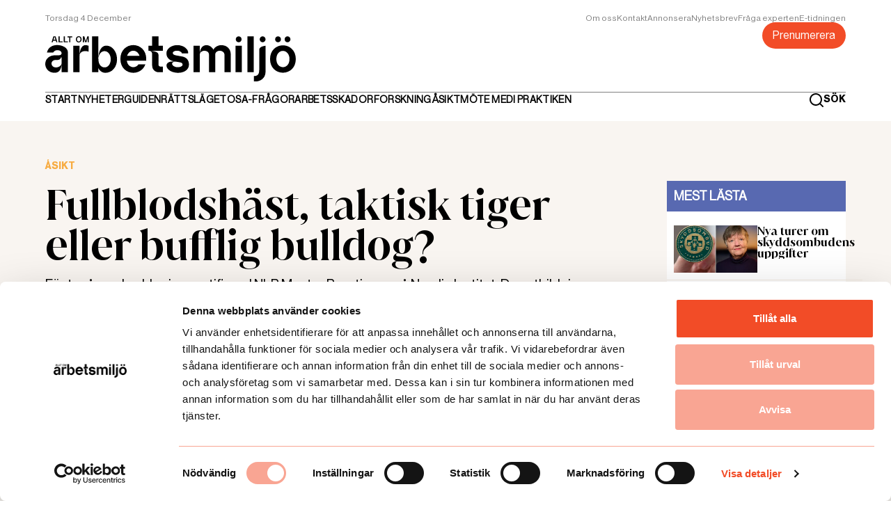

--- FILE ---
content_type: text/html; charset=utf-8
request_url: https://alltomarbetsmiljo.se/asikt/fullblodshast-taktisk-tiger-eller-bufflig-bulldog
body_size: 10088
content:
<!DOCTYPE html><html lang="sv"><head><meta charSet="utf-8"/><title>Fullblodshäst, taktisk tiger eller bufflig bulldog?</title><meta property="og:title" content="Fullblodshäst, taktisk tiger eller bufflig bulldog?"/><meta name="twitter:title" content="Fullblodshäst, taktisk tiger eller bufflig bulldog?"/><meta name="viewport" content="initial-scale=1.0, width=device-width"/><link rel="canonical" href="https://alltomarbetsmiljo.se/asikt/fullblodshast-taktisk-tiger-eller-bufflig-bulldog"/><meta name="description" content="För tre år sedan blev jag certifierad NLP Master Practioner på Nordic Institut. Den utbildningen gav mig insikter om vad vi kan göra med mentala bilder. Våra tankar och bilder som vi har programmerat i vår hjärna under vår livstid sitter väldigt hårt. Dessa bilder styr oss,   skapar vår identitet,   våra värderingar och övertygelser. Vill vi rucka på dessa får vi ersätta eller lägga till bilder som kan hjälpa oss i framtida utmaningar."/><meta property="og:description" content="För tre år sedan blev jag certifierad NLP Master Practioner på Nordic Institut. Den utbildningen gav mig insikter om vad vi kan göra med mentala bilder. Våra tankar och bilder som vi har programmerat i vår hjärna under vår livstid sitter väldigt hårt. Dessa bilder styr oss,   skapar vår identitet,   våra värderingar och övertygelser. Vill vi rucka på dessa får vi ersätta eller lägga till bilder som kan hjälpa oss i framtida utmaningar."/><meta name="twitter:description" content="För tre år sedan blev jag certifierad NLP Master Practioner på Nordic Institut. Den utbildningen gav mig insikter om vad vi kan göra med mentala bilder. Våra tankar och bilder som vi har programmerat i vår hjärna under vår livstid sitter väldigt hårt. Dessa bilder styr oss,   skapar vår identitet,   våra värderingar och övertygelser. Vill vi rucka på dessa får vi ersätta eller lägga till bilder som kan hjälpa oss i framtida utmaningar."/><meta name="image" property="og:image" content="/static/thumbnail.png"/><meta property="og:image:secure_url" content="/static/thumbnail.png"/><meta name="twitter:image" content="/static/thumbnail.png"/><meta property="og:url" content="https://alltomarbsmiljo.se/asikt/fullblodshast-taktisk-tiger-eller-bufflig-bulldog"/><meta name="robots" content="true"/><meta property="og:url" content="https://alltomarbsmiljo.se/asikt/fullblodshast-taktisk-tiger-eller-bufflig-bulldog"/><meta property="url" content="https://alltomarbsmiljo.se/asikt/fullblodshast-taktisk-tiger-eller-bufflig-bulldog"/><meta name="next-head-count" content="16"/><meta charSet="utf-8"/><meta name="language" content="Swedish"/><link rel="apple-touch-icon" sizes="60x60" href="/static/apple-touch-icon.png"/><link rel="icon" type="image/png" sizes="32x32" href="/static/favicon-32x32.png"/><link rel="icon" type="image/png" sizes="16x16" href="/static/favicon-16x16.png"/><link rel="manifest" href="/site.webmanifest"/><link rel="mask-icon" href="/static/safari-pinned-tab.svg" color="#da532c"/><meta name="msapplication-TileColor" content="#da532c"/><meta name="theme-color" content="#ffffff"/><link rel="dns-prefetch" href="https://consent.cookiebot.com/uc.js"/><link rel="alternate" type="application/rss+xml" title="Allt om arbetsmiljö RSS feed" href="/rss/feed.xml"/><link rel="preconnect" href="https://www.googletagmanager.com/gtag/js?id=G-E1V6DJW4BB"/><script async="" id="Cookiebot" src="https://consent.cookiebot.com/uc.js" data-cbid="60c6f82d-8765-4655-a0ff-ff15c854fe5c" data-blockingmode="auto" type="text/javascript"></script><script async="" id="preload">
            var adformtag = adformtag ||  []
              adformtag.push({
                preload: [
                  'adx.adform.net/adx/?mid=1533088',
                  'adx.adform.net/adx/?mid=1533417',
                  'adx.adform.net/adx/?mid=1533418',
                  'adx.adform.net/adx/?mid=1533419',
                  'adx.adform.net/adx/?mid=1533420',
                  'adx.adform.net/adx/?mid=1533421',
                  'adx.adform.net/adx/?mid=1533422',
                  'adx.adform.net/adx/?mid=1533423',
                  'adx.adform.net/adx/?mid=1533424',
                ]
              })
              adformtag.push(function () {
                adformtag.setTargeting(1533088, 'url', window.location.pathname)
                adformtag.setTargeting(1533417, 'url', window.location.pathname)
                adformtag.setTargeting(1533418, 'url', window.location.pathname)
                adformtag.setTargeting(1533419, 'url', window.location.pathname)
                adformtag.setTargeting(1533420, 'url', window.location.pathname)
                adformtag.setTargeting(1533421, 'url', window.location.pathname)
                adformtag.setTargeting(1533422, 'url', window.location.pathname)
                adformtag.setTargeting(1533423, 'url', window.location.pathname)
                adformtag.setTargeting(1533424, 'url', window.location.pathname)
                adformtag.setRequestLimit(4)
                adformtag.addRequestGroup([1533088, 1533417, 1533418, 1533419, 1533420])
                adformtag.addRequestGroup([1533421, 1533422, 1533423, 1533424])
              })
              
              </script><script type="text/javascript" async="" defer="" id="cb-listener">
				window.addEventListener('CookiebotOnAccept', (e) => {
      			if (Cookiebot.consent.marketing) 
          			{
          		const script = document.createElement('script');
				script.setAttribute("async", "");
				script.src = 'https://s1.adform.net/banners/scripts/adx.js';    
				document.head.appendChild(script);
          			} 
      			}, false);
				</script><link rel="preload" href="/_next/static/media/134d9f7314b00b99-s.p.woff2" as="font" type="font/woff2" crossorigin="anonymous" data-next-font="size-adjust"/><link rel="preload" href="/_next/static/media/77ad897b574bab18-s.p.woff2" as="font" type="font/woff2" crossorigin="anonymous" data-next-font="size-adjust"/><link rel="preload" href="/_next/static/media/a181b15b06916abc-s.p.woff2" as="font" type="font/woff2" crossorigin="anonymous" data-next-font="size-adjust"/><link rel="preload" href="/_next/static/media/ab12bc1c0faacc5e-s.p.woff2" as="font" type="font/woff2" crossorigin="anonymous" data-next-font="size-adjust"/><link rel="preload" href="/_next/static/media/de20eb456d799613-s.p.woff2" as="font" type="font/woff2" crossorigin="anonymous" data-next-font="size-adjust"/><link rel="preload" href="/_next/static/media/50697b8d43566e40-s.p.woff2" as="font" type="font/woff2" crossorigin="anonymous" data-next-font="size-adjust"/><link rel="preload" href="/_next/static/media/f3f91313f9522a8d-s.p.woff2" as="font" type="font/woff2" crossorigin="anonymous" data-next-font="size-adjust"/><link rel="preload" href="/_next/static/css/3de5695cb1a01c37.css" as="style" crossorigin=""/><link rel="stylesheet" href="/_next/static/css/3de5695cb1a01c37.css" crossorigin="" data-n-g=""/><noscript data-n-css=""></noscript><script defer="" crossorigin="" nomodule="" src="/_next/static/chunks/polyfills-c67a75d1b6f99dc8.js"></script><script defer="" src="/_next/static/chunks/782.94eb627f8ec14b96.js" crossorigin=""></script><script defer="" src="/_next/static/chunks/449.15cb1b0004f8a621.js" crossorigin=""></script><script defer="" src="/_next/static/chunks/997.e4f28795b4e234c6.js" crossorigin=""></script><script src="/_next/static/chunks/webpack-834689d726086ed5.js" defer="" crossorigin=""></script><script src="/_next/static/chunks/framework-66d32731bdd20e83.js" defer="" crossorigin=""></script><script src="/_next/static/chunks/main-884809f5935a5ac1.js" defer="" crossorigin=""></script><script src="/_next/static/chunks/pages/_app-f977bf535b92a955.js" defer="" crossorigin=""></script><script src="/_next/static/chunks/327-5f35696d206a0270.js" defer="" crossorigin=""></script><script src="/_next/static/chunks/479-3ccd4a34b25d651c.js" defer="" crossorigin=""></script><script src="/_next/static/chunks/pages/%5Bcategory%5D/%5Buid%5D-afb16220c158da22.js" defer="" crossorigin=""></script><script src="/_next/static/L1VvxP_1scixAsDjhP2p8/_buildManifest.js" defer="" crossorigin=""></script><script src="/_next/static/L1VvxP_1scixAsDjhP2p8/_ssgManifest.js" defer="" crossorigin=""></script></head><body><div id="__next"><main class="__variable_87422a __variable_0dc9d1 __variable_471ea4 __variable_e65b0c __variable_bdd848 __variable_56a91b __variable_0273b9"><header class="sticky top-[0px] z-50 max-h-[80px] w-screen medium:max-h-[152px]"><div class="bg-white pb-sm pt-2xs medium:py-md"><div class="Container"><menu class="m-auto flex flex-col justify-between gap-sm"><div class="flex justify-between gap-xl border-b  border-gray  pb-2xs medium:pb-[0px]"><div class="flex flex-col justify-center medium:justify-start"><time class="font-regular text-tiny capitalize leading-tiny text-gray medium:pb-md">onsdag 3 december</time><a class="hidden pb-sm medium:block" href="/"><img alt="Allt om arbetsmiljö logga" loading="lazy" width="361" height="66" decoding="async" data-nimg="1" style="color:transparent;object-fit:cover;object-position:center" src="/_next/static/media/aoa.1d54e27b.svg"/></a></div><div class="flex flex-col items-end gap-md"><ul class="hidden gap-lg medium:flex "></ul><a href="/prenumerera"><button class="rounded-lg px-sm py-xs font-regular text-tiny leading-[13px] disabled:cursor-not-allowed medium:text-h4 medium:leading-[18px] opacity-100 bg-orange text-white hover:bg-orange_dark">Prenumerera</button></a></div></div><div class="flex items-center justify-between"><ul class="hidden items-center gap-x-p large:flex"></ul><a class="flex items-center medium:hidden" href="/"><img alt="Allt om arbetsmiljö logga" loading="lazy" width="320" height="43" decoding="async" data-nimg="1" style="color:transparent;object-fit:cover;object-position:center" src="/static/aoa.svg"/></a><div class="flex w-full cursor-pointer items-center justify-end gap-x-sm large:w-auto"><div class="flex items-center gap-x-xs"><svg height="21" width="21" fill="none" viewBox="0 0 21 21" xmlns="http://www.w3.org/2000/svg"><path d="M20.71 19.29L17 15.61C18.4401 13.8144 19.1375 11.5353 18.9488 9.2413C18.7601 6.9473 17.6997 4.81278 15.9855 3.27664C14.2714 1.7405 12.0338 0.919506 9.73292 0.982466C7.43203 1.04543 5.24272 1.98756 3.61514 3.61514C1.98756 5.24272 1.04543 7.43203 0.982466 9.73292C0.919506 12.0338 1.7405 14.2714 3.27664 15.9855C4.81278 17.6997 6.9473 18.7601 9.2413 18.9488C11.5353 19.1375 13.8144 18.4401 15.61 17L19.29 20.68C19.383 20.7737 19.4936 20.8481 19.6154 20.8989C19.7373 20.9497 19.868 20.9758 20 20.9758C20.132 20.9758 20.2627 20.9497 20.3846 20.8989C20.5064 20.8481 20.617 20.7737 20.71 20.68C20.8902 20.4935 20.991 20.2443 20.991 19.985C20.991 19.7257 20.8902 19.4765 20.71 19.29ZM10 17C8.61553 17 7.26215 16.5895 6.111 15.8203C4.95986 15.0511 4.06265 13.9579 3.53284 12.6788C3.00303 11.3997 2.8644 9.99223 3.1345 8.63436C3.4046 7.2765 4.07128 6.02922 5.05025 5.05025C6.02922 4.07128 7.2765 3.4046 8.63436 3.1345C9.99223 2.8644 11.3997 3.00303 12.6788 3.53284C13.9579 4.06265 15.0511 4.95986 15.8203 6.111C16.5895 7.26215 17 8.61553 17 10C17 11.8565 16.2625 13.637 14.9497 14.9497C13.637 16.2625 11.8565 17 10 17Z" fill="#000"></path></svg><label class="hidden cursor-pointer font-bold text-tag leading-tag text-black large:block">SÖK</label></div><div role="button" aria-label="Menu toggle" class="relative block h-[12px] w-[16px] cursor-pointer overflow-visible large:hidden"><div class="absolute left-[0px] top-[0px] flex h-[12px] w-[16px] flex-col justify-between "><span class="block h-[2px] w-full origin-0-0 bg-black transition-transform"></span><span class="block h-[2px] w-full bg-black transition-transform"></span><span class="block h-[2px] w-full origin-0-100 bg-black transition-transform"></span></div></div></div></div></menu></div></div></header><menu class="flex h-screen w-screen flex-col overflow-y-auto bg-white px-xs py-xl transition-all duration-300 scrollbar-hide large:hidden -z-100 fixed bottom-[100vh] opacity-0"><ul class="h-full min-h-screen overflow-y-auto pb-xl scrollbar-hide"><li class="flex flex-col gap-2lg border-t border-gray pb-max pt-lg"></li></ul></menu><div class="bg-beige_50"><section class="py-xl"><div class="Container"><div class="grid grid-cols-1 gap-xl medium:grid-cols-4"><div class="col-start-1 medium:col-span-3"><div class="flex justify-center"></div><section class="py-xl"><div class="col-span-3 col-start-1"><article id="article" class="Article"><div class="m-auto w-full huge:w-[640px] pb-xl"><div class="font font-bold text-tag uppercase leading-tag undefined" style="color:#F7AB40">Åsikt</div><h1 class="H1 pb-sm">Fullblodshäst, taktisk tiger eller bufflig bulldog?</h1><p class="Preamble">För tre år sedan blev jag certifierad NLP Master Practioner på Nordic Institut. Den utbildningen gav mig insikter om vad vi kan göra med mentala bilder. Våra tankar och bilder som vi har programmerat i vår hjärna under vår livstid sitter väldigt hårt. Dessa bilder styr oss,   skapar vår identitet,   våra värderingar och övertygelser. Vill vi rucka på dessa får vi ersätta eller lägga till bilder som kan hjälpa oss i framtida utmaningar.</p><div class="flex flex-col gap-md pt-md"><div class="flex items-center gap-xs"></div><div><p class="font-regular text-tiny leading-tiny">Publicerad: <!-- -->2012-02-02</p></div></div></div><div class="m-auto w-full huge:w-[640px]"><p class="Paragraph"><strong class="font-body-bold text-p leading-p">Mental strategi när marken gungar</strong><br/>Det här med att ta plats, ta ordet och vara rak, kan kännas jobbigt. Orsakerna är många, och tankar som cirkulerar kan vara ”vågar inte”, ”har inget att säga”, ”inte ska väl jag …” Ibland är det bra att ta till en mental strategi för att ta steget och bryta sig in på nytt territorium där marken gungar.  Ett hjälpmedel som jag har använt mig av är att gå in i en ny karaktär – helt annan karaktär – en djurkaraktär.</p><p class="Paragraph"><strong class="font-body-bold text-p leading-p">Ta fram djuret i dig!</strong><br/>Varför ett djur? För att våga ta klivet ut i det okända och läskiga kan du klä dig i en passande djurutstyrsel. För att göra något annorlunda är det bra att hitta inspiration i det helt motsatta, som ett djur. Ni har kanske fått frågan från ett barn: ”Vilket djur skulle du allra helst vilja vara? Stopp. Spring nu inte till Buttricks och leta upp en djurkostym, utan det här är helt gratis. Du gör det rent mentalt, när du vill och var du vill. Vi känner alla till vilka egenskaper vissa djur har. Vad de förknippas med och vilken magkänsla vi har för dem.</p><p class="Paragraph"><strong class="font-body-bold text-p leading-p">Omkostymering i tre steg.</strong></p><p class="Paragraph"><strong class="font-body-bold text-p leading-p">Steg 1. Välj djurkaraktär. </strong>Om du får välja ett djur som ger dig en känsla av styrka och självständighet. Vilket djur vill du vara? Mus! Fel, fel. Ta hellre ett rytande lejon. Tänk på hur djuret rör sig, hur den ser ut, hur den låter. Ta inte det den första bästa du tänker på utan tänk lite till. Är det ett djur som rör sig på land, i vatten eller i luften?</p><p class="Paragraph"><strong class="font-body-bold text-p leading-p">Steg 2. Förankra dig med djuret.</strong> Ok, nu har du valt din djurkaraktär. Blunda. Se ditt valda djur i en tankebild, och i samma bild ser du dig själv, gå nu in i ditt valda djur. Och försök se världen med djurets ögon. Använd dina tre starkaste sinnen för att förstärka upplevelsen:<br/>1.    Det visuella, det du ser. Hur ser du ut i din nya djurkaraktär?<br/>2.    Det auditiva, det du hör. Hur låter du i din nya djurkaraktär?<br/>3.    Det kinestetiska, hur känns det? Hur känner du dig med din nya djurkaraktär.</p><p class="Paragraph"><strong class="font-body-bold text-p leading-p">Steg 3. Spara bilden på hårddisken</strong><br/>Nu har du en till bild att lägga in på hårddisken. Nästa gång du ska in på mötet, gå på anställningsintervju eller ge rak feedback till någon så tar du fram din mentala bild och du är nu ditt valda djur som ger dig det där lilla extra för att våga gå utanför din komfortabla zon.</p><p class="Paragraph"><strong class="font-body-bold text-p leading-p">USA:s örn och Sveriges lejon</strong><br/>Tänk på alla djursymboler som representerar stater, företag, familjevapen och personer. Det är inte för intet USA har örnen och vi i Sverige har lejonet … Dessa djur representerar egenskaper som vi och länderna vill bli förknippade med. Skaffa dig ett djur du också! Lycka till!</p></div><div><div class="m-auto w-full huge:w-[640px] flex flex-col"><div class="pb-xl pt-lg"><p class="pt-md font-light text-tag">Publicerad: <!-- -->2012-02-02</p></div><div class="border-b border-t border-beige py-sm"><p class="font-light text-tag text-gray">Så här jobbar vi på Allt om arbetsmiljö med journalistik. Redaktionen är oberoende från vår ägare och vi arbetar opartiskt. Vi stödjer inte något politiskt parti eller organisation och vi tar inte ställning. Det vi publicerar ska vara sant och ha hög kvalitet.</p></div><div class="border-b border-t border-beige py-sm"><div class="flex items-center justify-between gap-sm py-sm"><div class="flex gap-sm"><button aria-label="facebook" style="background-color:transparent;border:none;padding:0;font:inherit;color:inherit;cursor:pointer;outline:none"><svg height="39" width="39" fill="none" viewBox="0 0 39 39" xmlns="http://www.w3.org/2000/svg"><circle cx="19.5" cy="19.5" fill="#F24C27" r="19.5"></circle><path d="M22.1194 13.32H23.9994V10.14C23.0891 10.0454 22.1745 9.99865 21.2594 10C18.5394 10 16.6794 11.66 16.6794 14.7V17.32H13.6094V20.88H16.6794V30H20.3594V20.88H23.4194L23.8794 17.32H20.3594V15.05C20.3594 14 20.6394 13.32 22.1194 13.32Z" fill="#fff"></path></svg></button><button aria-label="twitter" style="background-color:transparent;border:none;padding:0;font:inherit;color:inherit;cursor:pointer;outline:none"><svg height="39" width="39" fill="none" viewBox="0 0 39 39" xmlns="http://www.w3.org/2000/svg"><circle cx="19.5" cy="19.5" fill="#F24C27" r="19.5"></circle><path d="M29 13.8002C28.2483 14.1263 27.4534 14.3419 26.64 14.4402C27.4982 13.9275 28.1413 13.121 28.45 12.1702C27.6436 12.6503 26.7608 12.9885 25.84 13.1702C25.2245 12.5028 24.405 12.0585 23.5098 11.9071C22.6147 11.7556 21.6945 11.9056 20.8938 12.3334C20.093 12.7612 19.4569 13.4427 19.0852 14.271C18.7135 15.0994 18.6273 16.0276 18.84 16.9102C17.2094 16.8277 15.6144 16.4032 14.1587 15.6641C12.7029 14.925 11.4188 13.8879 10.39 12.6202C10.0291 13.2504 9.83952 13.964 9.84 14.6902C9.83872 15.3646 10.0042 16.0288 10.3218 16.6238C10.6393 17.2187 11.099 17.7259 11.66 18.1002C11.008 18.0825 10.3699 17.9075 9.8 17.5902V17.6402C9.80489 18.5851 10.136 19.4993 10.7373 20.2282C11.3386 20.957 12.1733 21.4559 13.1 21.6402C12.7433 21.7488 12.3729 21.806 12 21.8102C11.7419 21.8072 11.4844 21.7838 11.23 21.7402C11.4939 22.553 12.0046 23.2634 12.6911 23.7724C13.3775 24.2814 14.2056 24.5638 15.06 24.5802C13.6172 25.7155 11.8359 26.3351 10 26.3402C9.66574 26.3413 9.33174 26.3213 9 26.2802C10.8744 27.4905 13.0588 28.1329 15.29 28.1302C16.8297 28.1462 18.3571 27.8552 19.7831 27.2743C21.2091 26.6934 22.505 25.8341 23.5952 24.7467C24.6854 23.6593 25.548 22.3656 26.1326 20.9411C26.7172 19.5166 27.012 17.9899 27 16.4502C27 16.2802 27 16.1002 27 15.9202C27.7847 15.335 28.4615 14.6176 29 13.8002V13.8002Z" fill="#fff"></path></svg></button></div></div></div></div><div class="col-span-2 flex hidden justify-center pt-xl medium:block"></div><section class="py-xl"></section><section class="py-xl"><div class="col-span-2 bg-orange px-xs py-md "><div class="flex w-full justify-between"><svg height="8" width="14" fill="none" viewBox="0 0 14 8" xmlns="http://www.w3.org/2000/svg" class="cursor-pointer rotate-90"><path d="M7.71045 7.54006L13.3605 1.88006C13.4542 1.7871 13.5286 1.6765 13.5793 1.55464C13.6301 1.43278 13.6562 1.30207 13.6562 1.17006C13.6562 1.03805 13.6301 0.907345 13.5793 0.785485C13.5286 0.663626 13.4542 0.553025 13.3605 0.460062C13.1731 0.273811 12.9196 0.16927 12.6555 0.16927C12.3913 0.16927 12.1378 0.273811 11.9505 0.460062L6.95045 5.41006L2.00045 0.460062C1.81309 0.273811 1.55964 0.16927 1.29545 0.16927C1.03127 0.16927 0.777815 0.273811 0.590452 0.460062C0.495964 0.552677 0.420794 0.663122 0.369297 0.784997C0.3178 0.906872 0.291002 1.03775 0.290453 1.17006C0.291002 1.30237 0.3178 1.43325 0.369297 1.55513C0.420794 1.677 0.495964 1.78745 0.590452 1.88006L6.24045 7.54006C6.33409 7.64157 6.44775 7.72258 6.57424 7.77798C6.70074 7.83339 6.83735 7.86199 6.97545 7.86199C7.11355 7.86199 7.25016 7.83339 7.37666 7.77798C7.50316 7.72258 7.61681 7.64157 7.71045 7.54006V7.54006Z" fill="#fff"></path></svg><svg height="8" width="14" fill="none" viewBox="0 0 14 8" xmlns="http://www.w3.org/2000/svg" class="-rotate-90  cursor-pointer"><path d="M7.71045 7.54006L13.3605 1.88006C13.4542 1.7871 13.5286 1.6765 13.5793 1.55464C13.6301 1.43278 13.6562 1.30207 13.6562 1.17006C13.6562 1.03805 13.6301 0.907345 13.5793 0.785485C13.5286 0.663626 13.4542 0.553025 13.3605 0.460062C13.1731 0.273811 12.9196 0.16927 12.6555 0.16927C12.3913 0.16927 12.1378 0.273811 11.9505 0.460062L6.95045 5.41006L2.00045 0.460062C1.81309 0.273811 1.55964 0.16927 1.29545 0.16927C1.03127 0.16927 0.777815 0.273811 0.590452 0.460062C0.495964 0.552677 0.420794 0.663122 0.369297 0.784997C0.3178 0.906872 0.291002 1.03775 0.290453 1.17006C0.291002 1.30237 0.3178 1.43325 0.369297 1.55513C0.420794 1.677 0.495964 1.78745 0.590452 1.88006L6.24045 7.54006C6.33409 7.64157 6.44775 7.72258 6.57424 7.77798C6.70074 7.83339 6.83735 7.86199 6.97545 7.86199C7.11355 7.86199 7.25016 7.83339 7.37666 7.77798C7.50316 7.72258 7.61681 7.64157 7.71045 7.54006V7.54006Z" fill="#fff"></path></svg></div></div></section><section class="py-xl"></section><div class="col-span-2 flex justify-center pt-xl medium:hidden"></div></div></article></div></section></div><div class="col-span-1 medium:col-start-4"><div class="sticky top-sticky-top"><div class="pt-2lg"><div class="pt-2lg "><div class="min-h-[452px] bg-white"><div class="mb-xs bg-purple-100 p-xs"><h4 class=" font-regular text-p font-semibold uppercase leading-p text-white">Mest lästa</h4></div><div class="grid"><div class="flex justify-center"><svg version="1.1" id="L9" width="80" height="80" xmlns="http://www.w3.org/2000/svg" x="0px" y="0px" viewBox="0 0 100 100"><path fill="#495895" d="M73,50c0-12.7-10.3-23-23-23S27,37.3,27,50 M30.9,50c0-10.5,8.5-19.1,19.1-19.1S69.1,39.5,69.1,50"><animateTransform attributeName="transform" attributeType="XML" type="rotate" dur="1s" from="0 50 50" to="360 50 50" repeatCount="indefinite"></animateTransform></path></svg></div></div></div></div></div><div class="pt-2lg"></div><div class="my-xl flex flex-col bg-white"><div class="relative overflow-hidden pb-[56.25%]"><img alt="" loading="lazy" width="300" height="170" decoding="async" data-nimg="1" style="color:transparent;object-fit:cover;object-position:center;position:absolute;top:0;left:0;width:100%;height:100%;background-size:cover;background-position:center;background-repeat:no-repeat;background-image:url(&quot;data:image/svg+xml;charset=utf-8,%3Csvg xmlns=&#x27;http://www.w3.org/2000/svg&#x27; viewBox=&#x27;0 0 320 200&#x27;%3E%3Cfilter id=&#x27;b&#x27; color-interpolation-filters=&#x27;sRGB&#x27;%3E%3CfeGaussianBlur stdDeviation=&#x27;20&#x27;/%3E%3CfeColorMatrix values=&#x27;1 0 0 0 0 0 1 0 0 0 0 0 1 0 0 0 0 0 100 -1&#x27; result=&#x27;s&#x27;/%3E%3CfeFlood x=&#x27;0&#x27; y=&#x27;0&#x27; width=&#x27;100%25&#x27; height=&#x27;100%25&#x27;/%3E%3CfeComposite operator=&#x27;out&#x27; in=&#x27;s&#x27;/%3E%3CfeComposite in2=&#x27;SourceGraphic&#x27;/%3E%3CfeGaussianBlur stdDeviation=&#x27;20&#x27;/%3E%3C/filter%3E%3Cimage width=&#x27;100%25&#x27; height=&#x27;100%25&#x27; x=&#x27;0&#x27; y=&#x27;0&#x27; preserveAspectRatio=&#x27;none&#x27; style=&#x27;filter: url(%23b);&#x27; href=&#x27;[data-uri]&#x27;/%3E%3C/svg%3E&quot;)" srcSet="/_next/image?url=%2F_next%2Fstatic%2Fmedia%2Ffraga-expert.92059749.png&amp;w=384&amp;q=75 1x, /_next/image?url=%2F_next%2Fstatic%2Fmedia%2Ffraga-expert.92059749.png&amp;w=768&amp;q=75 2x" src="/_next/image?url=%2F_next%2Fstatic%2Fmedia%2Ffraga-expert.92059749.png&amp;w=768&amp;q=75"/></div><div class="px-xs pb-md"><h3 class="H3 pb-sm pt-md">Tipsa redaktionen</h3><a target="_blank" rel="noreferrer" href="mailto:redaktionen@alltomarbetsmiljo.se"><button class="rounded-lg px-sm py-xs font-regular text-tiny leading-[13px] disabled:cursor-not-allowed medium:text-h4 medium:leading-[18px] opacity-100 bg-orange text-white hover:bg-orange_dark">Tipsa oss</button></a></div></div></div></div></div></div></section></div><div class="flex flex-col items-center justify-center bg-mint px-md py-2xl medium:px-[0px]"><div class="m-auto pb-2lg"><img alt="Prenumerera ikon" loading="lazy" width="170" height="122" decoding="async" data-nimg="1" style="color:transparent" src="/_next/static/media/subscribe.a92df996.svg"/></div><div class="text-center"><p class="H2 pb-[4px] text-purple-100">Missa inget</p><p class="font-regular text-p leading-[18px] text-purple-100 medium:px-[20%]">Få de viktigaste nyheterna som rör arbetsmiljön sammanfattat varje vecka. Testa vårt premiumbrev kostnadsfritt!</p></div><div class="flex flex-col items-center"><label class="w-[100%] py-2lg medium:w-[442px]"><input class="w-[100%] rounded-[4px] px-xs py-sm font-regular text-sm_p leading-sm_p text-purple-100 placeholder:text-purple-100 focus:outline-none" placeholder="Mailadress"/></label><div class="pb-2lg"><button class="rounded-lg px-sm py-xs font-regular text-tiny leading-[13px] disabled:cursor-not-allowed medium:text-h4 medium:leading-[18px] opacity-100 bg-orange text-white hover:bg-orange_dark">Registrera</button></div><label class="medium:m-w-[395px] flex gap-xs"><input type="checkbox"/><p class=" max-w-[395px] font-regular text-tiny leading-tiny text-purple-100">Jag bekräftar att jag vill prenumerera på Allt om arbetsmiljö nyhetsbrev och att Allt om Arbetsmiljö har rätt att spara min epostadress. Läs Allt om arbetsmiljö personuppgiftspolicy<!-- --> <a href="/information/personuppgiftspolicy">här</a>.</p></label></div></div><footer class="bg-purple-100"><section class="py-xl border-b border-white"><div class="Container"><img alt="" loading="lazy" width="320" height="80" decoding="async" data-nimg="1" class="medium:h-[40px] medium:w-[220px]" style="color:transparent;object-fit:contain;object-position:center" src="/_next/static/media/LOGO_FOOT.c15d67a7.svg"/><div class="flex flex-col gap-md pt-xl medium:grid medium:grid-cols-4"><ul><li class="pb-p font-bold text-tag uppercase text-white">Om oss</li></ul><ul><li class="pb-p font-bold text-tag uppercase text-white">REDAKTIONEN</li></ul><ul class="max-w-[230px]"><li class="pb-p font-bold text-tag uppercase text-white">KONTAKT</li></ul><ul><li class="pb-p font-bold text-tag uppercase text-white">KUNDTJÄNST</li><li><p class="font-bold font-regular text-tag leading-tag text-white">E-post:</p></li></ul></div></div></section><section class="py-xl"><div class="Container"><div class="flex flex-col gap-xl medium:grid medium:grid-cols-2"><div class="StyledChildAnchor"></div><div class="flex gap-md medium:items-center medium:self-center medium:justify-self-end"></div></div></div></section><div class="bg-white"><p class="py-sm text-center font-regular text-tiny leading-tiny">2022 COPYRIGHT © ALLTOMARBETSMILJO.SE <br/>ALL INFORMATION PÅ ALLTOMARBETSMILJO.SE SKYDDAS AV LAGEN OM UPPHOVSRÄTT. ANGE KÄLLA VID CITERING ALLTOMARBETSMILJO.SE.</p></div></footer></main></div><script id="__NEXT_DATA__" type="application/json" crossorigin="">{"props":{"pageProps":{"doc":{"id":"YwdhSRYAACYAQwgj","uid":"fullblodshast-taktisk-tiger-eller-bufflig-bulldog","url":null,"type":"article","href":"https://alltomarbetsmiljo.cdn.prismic.io/api/v2/documents/search?ref=aTBZiBkAAEoA2UsM\u0026q=%5B%5B%3Ad+%3D+at%28document.id%2C+%22YwdhSRYAACYAQwgj%22%29+%5D%5D","tags":["Åsikt"],"first_publication_date":"2022-08-25T13:59:24+0000","last_publication_date":"2022-08-25T13:59:24+0000","slugs":["fullblodshast-taktisk-tiger-eller-bufflig-bulldog"],"linked_documents":[],"lang":"sv-se","alternate_languages":[],"data":{"native":null,"main_category":{"id":"YrGHYREAACgAzpdh","type":"category","tags":["Krönika","Debatt","Ledare","Åsikt"],"lang":"sv-se","slug":"asikt","first_publication_date":"2022-06-21T08:56:30+0000","last_publication_date":"2022-08-31T13:44:07+0000","uid":"asikt","link_type":"Document","key":"3bb82a4d-4d4d-4e14-abca-7e7ee210578e","isBroken":false},"title":"Fullblodshäst, taktisk tiger eller bufflig bulldog?","preamble":[{"type":"paragraph","text":"För tre år sedan blev jag certifierad NLP Master Practioner på Nordic Institut. Den utbildningen gav mig insikter om vad vi kan göra med mentala bilder. Våra tankar och bilder som vi har programmerat i vår hjärna under vår livstid sitter väldigt hårt. Dessa bilder styr oss,   skapar vår identitet,   våra värderingar och övertygelser. Vill vi rucka på dessa får vi ersätta eller lägga till bilder som kan hjälpa oss i framtida utmaningar.","spans":[]}],"author":{"link_type":"Document"},"author_override":null,"main_image":null,"photo_text":"","photo_credit":"","publish_date":"2012-02-02","paywall":null,"body":[{"primary":{"text":[{"type":"paragraph","text":"Mental strategi när marken gungar\nDet här med att ta plats, ta ordet och vara rak, kan kännas jobbigt. Orsakerna är många, och tankar som cirkulerar kan vara ”vågar inte”, ”har inget att säga”, ”inte ska väl jag …” Ibland är det bra att ta till en mental strategi för att ta steget och bryta sig in på nytt territorium där marken gungar.  Ett hjälpmedel som jag har använt mig av är att gå in i en ny karaktär – helt annan karaktär – en djurkaraktär.","spans":[{"start":0,"end":33,"type":"strong"}]},{"type":"paragraph","text":"Ta fram djuret i dig!\nVarför ett djur? För att våga ta klivet ut i det okända och läskiga kan du klä dig i en passande djurutstyrsel. För att göra något annorlunda är det bra att hitta inspiration i det helt motsatta, som ett djur. Ni har kanske fått frågan från ett barn: ”Vilket djur skulle du allra helst vilja vara? Stopp. Spring nu inte till Buttricks och leta upp en djurkostym, utan det här är helt gratis. Du gör det rent mentalt, när du vill och var du vill. Vi känner alla till vilka egenskaper vissa djur har. Vad de förknippas med och vilken magkänsla vi har för dem.","spans":[{"start":0,"end":21,"type":"strong"}]},{"type":"paragraph","text":"Omkostymering i tre steg.","spans":[{"start":0,"end":25,"type":"strong"}]},{"type":"paragraph","text":"Steg 1. Välj djurkaraktär. Om du får välja ett djur som ger dig en känsla av styrka och självständighet. Vilket djur vill du vara? Mus! Fel, fel. Ta hellre ett rytande lejon. Tänk på hur djuret rör sig, hur den ser ut, hur den låter. Ta inte det den första bästa du tänker på utan tänk lite till. Är det ett djur som rör sig på land, i vatten eller i luften?","spans":[{"start":0,"end":27,"type":"strong"}]},{"type":"paragraph","text":"Steg 2. Förankra dig med djuret. Ok, nu har du valt din djurkaraktär. Blunda. Se ditt valda djur i en tankebild, och i samma bild ser du dig själv, gå nu in i ditt valda djur. Och försök se världen med djurets ögon. Använd dina tre starkaste sinnen för att förstärka upplevelsen:\n1.    Det visuella, det du ser. Hur ser du ut i din nya djurkaraktär?\n2.    Det auditiva, det du hör. Hur låter du i din nya djurkaraktär?\n3.    Det kinestetiska, hur känns det? Hur känner du dig med din nya djurkaraktär.","spans":[{"start":0,"end":32,"type":"strong"}]},{"type":"paragraph","text":"Steg 3. Spara bilden på hårddisken\nNu har du en till bild att lägga in på hårddisken. Nästa gång du ska in på mötet, gå på anställningsintervju eller ge rak feedback till någon så tar du fram din mentala bild och du är nu ditt valda djur som ger dig det där lilla extra för att våga gå utanför din komfortabla zon.","spans":[{"start":0,"end":34,"type":"strong"}]},{"type":"paragraph","text":"USA:s örn och Sveriges lejon\nTänk på alla djursymboler som representerar stater, företag, familjevapen och personer. Det är inte för intet USA har örnen och vi i Sverige har lejonet … Dessa djur representerar egenskaper som vi och länderna vill bli förknippade med. Skaffa dig ett djur du också! Lycka till!","spans":[{"start":0,"end":28,"type":"strong"}]}],"drop_caps":false},"items":[{}],"id":"text$48c90eb9-6761-4455-a97f-a87b0abbe5b1","slice_type":"text","slice_label":null}],"seo_title":null,"seo_description":null,"seo_image":{},"keywords":[{"keyword":null}]}},"author":null},"__N_SSG":true},"page":"/[category]/[uid]","query":{"category":"asikt","uid":"fullblodshast-taktisk-tiger-eller-bufflig-bulldog"},"buildId":"L1VvxP_1scixAsDjhP2p8","isFallback":false,"dynamicIds":[4782,5449,6645],"gsp":true,"scriptLoader":[]}</script></body></html>

--- FILE ---
content_type: text/css; charset=utf-8
request_url: https://alltomarbetsmiljo.se/_next/static/css/3de5695cb1a01c37.css
body_size: 6311
content:
@font-face{font-family:__juana_87422a;src:url(/_next/static/media/134d9f7314b00b99-s.p.woff2) format("woff2");font-display:swap;font-weight:600}@font-face{font-family:__juana_Fallback_87422a;src:local("Arial");ascent-override:97.14%;descent-override:30.17%;line-gap-override:0.00%;size-adjust:107.47%}.__className_87422a{font-family:__juana_87422a,__juana_Fallback_87422a;font-weight:600}.__variable_87422a{--juana:"__juana_87422a","__juana_Fallback_87422a"}@font-face{font-family:__regular_0dc9d1;src:url(/_next/static/media/77ad897b574bab18-s.p.woff2) format("woff2");font-display:swap;font-weight:400}@font-face{font-family:__regular_Fallback_0dc9d1;src:local("Arial");ascent-override:97.99%;descent-override:24.39%;line-gap-override:0.00%;size-adjust:93.48%}.__className_0dc9d1{font-family:__regular_0dc9d1,__regular_Fallback_0dc9d1;font-weight:400}.__variable_0dc9d1{--regular:"__regular_0dc9d1","__regular_Fallback_0dc9d1"}@font-face{font-family:__bold_471ea4;src:url(/_next/static/media/a181b15b06916abc-s.p.woff2) format("woff2");font-display:swap;font-weight:700}@font-face{font-family:__bold_Fallback_471ea4;src:local("Arial");ascent-override:92.64%;descent-override:26.07%;line-gap-override:0.00%;size-adjust:100.94%}.__className_471ea4{font-family:__bold_471ea4,__bold_Fallback_471ea4;font-weight:700}.__variable_471ea4{--bold:"__bold_471ea4","__bold_Fallback_471ea4"}@font-face{font-family:__light_e65b0c;src:url(/_next/static/media/ab12bc1c0faacc5e-s.p.woff2) format("woff2");font-display:swap;font-weight:300}@font-face{font-family:__light_Fallback_e65b0c;src:local("Arial");ascent-override:102.62%;descent-override:24.01%;line-gap-override:0.00%;size-adjust:89.08%}.__className_e65b0c{font-family:__light_e65b0c,__light_Fallback_e65b0c;font-weight:300}.__variable_e65b0c{--light:"__light_e65b0c","__light_Fallback_e65b0c"}@font-face{font-family:__body_bdd848;src:url(/_next/static/media/de20eb456d799613-s.p.woff2) format("woff2");font-display:swap}@font-face{font-family:__body_Fallback_bdd848;src:local("Arial");ascent-override:76.03%;descent-override:28.40%;line-gap-override:20.91%;size-adjust:95.76%}.__className_bdd848{font-family:__body_bdd848,__body_Fallback_bdd848}.__variable_bdd848{--body:"__body_bdd848","__body_Fallback_bdd848"}@font-face{font-family:__bodyBold_56a91b;src:url(/_next/static/media/50697b8d43566e40-s.p.woff2) format("woff2");font-display:swap}@font-face{font-family:__bodyBold_Fallback_56a91b;src:local("Arial");ascent-override:72.55%;descent-override:27.10%;line-gap-override:19.95%;size-adjust:100.35%}.__className_56a91b{font-family:__bodyBold_56a91b,__bodyBold_Fallback_56a91b}.__variable_56a91b{--body-bold:"__bodyBold_56a91b","__bodyBold_Fallback_56a91b"}@font-face{font-family:__bodyItalic_0273b9;src:url(/_next/static/media/f3f91313f9522a8d-s.p.woff2) format("woff2");font-display:swap}@font-face{font-family:__bodyItalic_Fallback_0273b9;src:local("Arial");ascent-override:77.57%;descent-override:28.98%;line-gap-override:21.33%;size-adjust:93.85%}.__className_0273b9{font-family:__bodyItalic_0273b9,__bodyItalic_Fallback_0273b9}.__variable_0273b9{--body-italic:"__bodyItalic_0273b9","__bodyItalic_Fallback_0273b9"}

/*! tailwindcss v3.3.5 | MIT License | https://tailwindcss.com*/*,:after,:before{border:0 solid;box-sizing:border-box}:after,:before{--tw-content:""}html{-webkit-text-size-adjust:100%;font-feature-settings:normal;font-family:ui-sans-serif,system-ui,-apple-system,BlinkMacSystemFont,Segoe UI,Roboto,Helvetica Neue,Arial,Noto Sans,sans-serif,Apple Color Emoji,Segoe UI Emoji,Segoe UI Symbol,Noto Color Emoji;font-variation-settings:normal;line-height:1.5;tab-size:4}body{line-height:inherit;margin:0}hr{border-top-width:1px;color:inherit;height:0}abbr:where([title]){text-decoration:underline;-webkit-text-decoration:underline dotted currentColor;text-decoration:underline dotted currentColor}h1,h2,h3,h4,h5,h6{font-size:inherit;font-weight:inherit}a{color:inherit;text-decoration:inherit}b,strong{font-weight:bolder}code,kbd,pre,samp{font-family:ui-monospace,SFMono-Regular,Menlo,Monaco,Consolas,Liberation Mono,Courier New,monospace;font-size:1em}small{font-size:80%}sub,sup{font-size:75%;line-height:0;position:relative;vertical-align:initial}sub{bottom:-.25em}sup{top:-.5em}table{border-collapse:collapse;border-color:inherit;text-indent:0}button,input,optgroup,select,textarea{font-feature-settings:inherit;color:inherit;font-family:inherit;font-size:100%;font-variation-settings:inherit;font-weight:inherit;line-height:inherit;margin:0;padding:0}button,select{text-transform:none}[type=button],[type=reset],[type=submit],button{-webkit-appearance:button;background-color:initial;background-image:none}:-moz-focusring{outline:auto}:-moz-ui-invalid{box-shadow:none}progress{vertical-align:initial}::-webkit-inner-spin-button,::-webkit-outer-spin-button{height:auto}[type=search]{-webkit-appearance:textfield;outline-offset:-2px}::-webkit-search-decoration{-webkit-appearance:none}::-webkit-file-upload-button{-webkit-appearance:button;font:inherit}summary{display:list-item}blockquote,dd,dl,fieldset,figure,h1,h2,h3,h4,h5,h6,hr,p,pre{margin:0}fieldset,legend{padding:0}menu,ol,ul{list-style:none;margin:0;padding:0}dialog{padding:0}textarea{resize:vertical}input::placeholder,textarea::placeholder{color:#9ca3af;opacity:1}[role=button],button{cursor:pointer}:disabled{cursor:default}audio,canvas,embed,iframe,img,object,svg,video{display:block;vertical-align:middle}img,video{height:auto;max-width:100%}[hidden]{display:none}ol{list-style:auto}html{-webkit-font-smoothing:antialiased;-moz-osx-font-smoothing:grayscale;font-size:16px;text-rendering:optimizeLegibility}pre{white-space:normal}*,:after,:before{--tw-border-spacing-x:0;--tw-border-spacing-y:0;--tw-translate-x:0;--tw-translate-y:0;--tw-rotate:0;--tw-skew-x:0;--tw-skew-y:0;--tw-scale-x:1;--tw-scale-y:1;--tw-pan-x: ;--tw-pan-y: ;--tw-pinch-zoom: ;--tw-scroll-snap-strictness:proximity;--tw-gradient-from-position: ;--tw-gradient-via-position: ;--tw-gradient-to-position: ;--tw-ordinal: ;--tw-slashed-zero: ;--tw-numeric-figure: ;--tw-numeric-spacing: ;--tw-numeric-fraction: ;--tw-ring-inset: ;--tw-ring-offset-width:0px;--tw-ring-offset-color:#fff;--tw-ring-color:#3b82f680;--tw-ring-offset-shadow:0 0 #0000;--tw-ring-shadow:0 0 #0000;--tw-shadow:0 0 #0000;--tw-shadow-colored:0 0 #0000;--tw-blur: ;--tw-brightness: ;--tw-contrast: ;--tw-grayscale: ;--tw-hue-rotate: ;--tw-invert: ;--tw-saturate: ;--tw-sepia: ;--tw-drop-shadow: ;--tw-backdrop-blur: ;--tw-backdrop-brightness: ;--tw-backdrop-contrast: ;--tw-backdrop-grayscale: ;--tw-backdrop-hue-rotate: ;--tw-backdrop-invert: ;--tw-backdrop-opacity: ;--tw-backdrop-saturate: ;--tw-backdrop-sepia: }::backdrop{--tw-border-spacing-x:0;--tw-border-spacing-y:0;--tw-translate-x:0;--tw-translate-y:0;--tw-rotate:0;--tw-skew-x:0;--tw-skew-y:0;--tw-scale-x:1;--tw-scale-y:1;--tw-pan-x: ;--tw-pan-y: ;--tw-pinch-zoom: ;--tw-scroll-snap-strictness:proximity;--tw-gradient-from-position: ;--tw-gradient-via-position: ;--tw-gradient-to-position: ;--tw-ordinal: ;--tw-slashed-zero: ;--tw-numeric-figure: ;--tw-numeric-spacing: ;--tw-numeric-fraction: ;--tw-ring-inset: ;--tw-ring-offset-width:0px;--tw-ring-offset-color:#fff;--tw-ring-color:#3b82f680;--tw-ring-offset-shadow:0 0 #0000;--tw-ring-shadow:0 0 #0000;--tw-shadow:0 0 #0000;--tw-shadow-colored:0 0 #0000;--tw-blur: ;--tw-brightness: ;--tw-contrast: ;--tw-grayscale: ;--tw-hue-rotate: ;--tw-invert: ;--tw-saturate: ;--tw-sepia: ;--tw-drop-shadow: ;--tw-backdrop-blur: ;--tw-backdrop-brightness: ;--tw-backdrop-contrast: ;--tw-backdrop-grayscale: ;--tw-backdrop-hue-rotate: ;--tw-backdrop-invert: ;--tw-backdrop-opacity: ;--tw-backdrop-saturate: ;--tw-backdrop-sepia: }.Article a,.StyledChildAnchor a{color:#f24c27}.H1{font-family:var(--juana);font-size:38px;font-weight:600;line-height:36px;padding-bottom:15px;padding-top:15px}@media (min-width:768px){.H1{font-size:58px;line-height:58px;padding-bottom:20px;padding-top:20px}}.H2{font-family:var(--juana);font-size:30px;font-weight:600;line-height:34px}@media (min-width:768px){.H2{font-size:2.5rem;line-height:3.5rem}}.H3{font-family:var(--juana);font-size:20px;font-weight:600;line-height:24px}@media (min-width:768px){.H3{font-size:26px;line-height:32px}}.H4{font-family:var(--juana);font-weight:600;line-height:16px}@media (min-width:768px){.H4{font-size:16px}}.Preamble{font-family:var(--regular);font-size:20px;font-weight:450;line-height:26px}.Paragraph{font-family:var(--body)}.Paragraph,.Paragraph_box{font-size:18px;font-weight:400;line-height:24px;margin-bottom:24px}.Paragraph_box{font-family:var(--regular)}.Strong_box{font-family:var(--bold);font-size:18px;font-weight:400;line-height:24px;margin-bottom:24px}.H3_box{font-family:var(--regular);font-size:26px;font-weight:500;line-height:32px}.ListItem{padding:15px 0}.First-letter p:first-child:first-letter{float:left;font-size:85px;font-weight:100;line-height:72px;margin:0 .3rem .3 0;padding:0 .3rem .3 0}.Container{margin:auto;max-width:750px;padding:0 10px;width:100%}@media (min-width:768px){.Container{max-width:970px}}@media (min-width:1170px){.Container{max-width:1170px}}@media (min-width:1440px){.Container{max-width:1440px;padding:0 60px}}.No-scrollbar::-webkit-scrollbar{display:none}.Smooth-scroll{scroll-snap-type:x proximity}.paywall{background:linear-gradient(180deg,#0000,#f9f5f1 180px);padding-top:200px}.pointer-events-none{pointer-events:none}.pointer-events-auto{pointer-events:auto}.fixed{position:fixed}.absolute{position:absolute}.relative{position:relative}.sticky{position:-webkit-sticky;position:sticky}.bottom-\[-10\%\]{bottom:-10%}.bottom-\[0\]{bottom:0}.bottom-\[100vh\]{bottom:100vh}.left-\[0\],.left-\[0px\]{left:0}.left-\[50\%\]{left:50%}.right-\[0\],.right-\[0px\]{right:0}.right-sm{right:15px}.top-\[0px\]{top:0}.top-\[200px\]{top:200px}.top-\[20svh\]{top:20svh}.top-\[50\%\]{top:50%}.top-sm{top:15px}.top-sticky-top{top:200px}.z-0{z-index:0}.z-20{z-index:20}.z-30{z-index:30}.z-40{z-index:40}.z-50{z-index:50}.z-\[200\]{z-index:200}.z-\[50\]{z-index:50}.z-\[55\]{z-index:55}.col-span-1{grid-column:span 1/span 1}.col-span-2{grid-column:span 2/span 2}.col-span-3{grid-column:span 3/span 3}.col-start-1{grid-column-start:1}.col-start-3{grid-column-start:3}.col-start-4{grid-column-start:4}.row-span-6{grid-row:span 6/span 6}.row-start-1{grid-row-start:1}.float-right{float:right}.m-auto{margin:auto}.my-md{margin-bottom:20px;margin-top:20px}.my-xl{margin-bottom:40px;margin-top:40px}.-mt-\[10px\]{margin-top:-10px}.mb-\[12px\]{margin-bottom:12px}.mb-md{margin-bottom:20px}.mb-sm{margin-bottom:15px}.mb-xs{margin-bottom:10px}.ml-xs{margin-left:10px}.line-clamp-2{-webkit-line-clamp:2}.line-clamp-2,.line-clamp-3{-webkit-box-orient:vertical;display:-webkit-box;overflow:hidden}.line-clamp-3{-webkit-line-clamp:3}.block{display:block}.inline-block{display:inline-block}.flex{display:flex}.inline-flex{display:inline-flex}.grid{display:grid}.inline-grid{display:inline-grid}.list-item{display:list-item}.hidden{display:none}.h-2xl{height:50px}.h-\[0px\]{height:0}.h-\[100px\]{height:100px}.h-\[12px\]{height:12px}.h-\[211px\]{height:211px}.h-\[2px\]{height:2px}.h-\[310px\]{height:310px}.h-\[46px\]{height:46px}.h-\[48px\]{height:48px}.h-\[70vh\]{height:70vh}.h-auto{height:auto}.h-full{height:100%}.h-screen{height:100vh}.max-h-\[80px\]{max-height:80px}.min-h-\[300px\]{min-height:300px}.min-h-\[42px\]{min-height:42px}.min-h-\[452px\]{min-height:452px}.min-h-\[800px\]{min-height:800px}.min-h-screen{min-height:100vh}.w-\[100\%\]{width:100%}.w-\[100vw\]{width:100vw}.w-\[120px\]{width:120px}.w-\[16px\]{width:16px}.w-\[250px\]{width:250px}.w-\[310px\]{width:310px}.w-\[345px\]{width:345px}.w-\[48px\]{width:48px}.w-full{width:100%}.w-screen{width:100vw}.min-w-\[120px\]{min-width:120px}.min-w-full{min-width:100%}.max-w-\[230px\]{max-width:230px}.max-w-\[395px\]{max-width:395px}.max-w-sm{max-width:24rem}.max-w-xs{max-width:20rem}.flex-shrink-0,.shrink-0{flex-shrink:0}.flex-grow-0{flex-grow:0}.origin-0-0{transform-origin:0 0}.origin-0-100{transform-origin:0 100%}.-translate-y-\[15\%\]{--tw-translate-y:-15%}.-translate-y-\[15\%\],.translate-x-\[-50\%\]{transform:translate(var(--tw-translate-x),var(--tw-translate-y)) rotate(var(--tw-rotate)) skewX(var(--tw-skew-x)) skewY(var(--tw-skew-y)) scaleX(var(--tw-scale-x)) scaleY(var(--tw-scale-y))}.translate-x-\[-50\%\]{--tw-translate-x:-50%}.translate-y-\[-50\%\]{--tw-translate-y:-50%}.translate-y-\[-50\%\],.translate-y-\[15\%\]{transform:translate(var(--tw-translate-x),var(--tw-translate-y)) rotate(var(--tw-rotate)) skewX(var(--tw-skew-x)) skewY(var(--tw-skew-y)) scaleX(var(--tw-scale-x)) scaleY(var(--tw-scale-y))}.translate-y-\[15\%\]{--tw-translate-y:15%}.translate-y-\[1px\]{--tw-translate-y:1px}.-rotate-45,.translate-y-\[1px\]{transform:translate(var(--tw-translate-x),var(--tw-translate-y)) rotate(var(--tw-rotate)) skewX(var(--tw-skew-x)) skewY(var(--tw-skew-y)) scaleX(var(--tw-scale-x)) scaleY(var(--tw-scale-y))}.-rotate-45{--tw-rotate:-45deg}.-rotate-90{--tw-rotate:-90deg}.-rotate-90,.rotate-0{transform:translate(var(--tw-translate-x),var(--tw-translate-y)) rotate(var(--tw-rotate)) skewX(var(--tw-skew-x)) skewY(var(--tw-skew-y)) scaleX(var(--tw-scale-x)) scaleY(var(--tw-scale-y))}.rotate-0{--tw-rotate:0deg}.rotate-45{--tw-rotate:45deg}.rotate-45,.rotate-90{transform:translate(var(--tw-translate-x),var(--tw-translate-y)) rotate(var(--tw-rotate)) skewX(var(--tw-skew-x)) skewY(var(--tw-skew-y)) scaleX(var(--tw-scale-x)) scaleY(var(--tw-scale-y))}.rotate-90{--tw-rotate:90deg}.scale-y-0{--tw-scale-y:0}.scale-y-0,.transform{transform:translate(var(--tw-translate-x),var(--tw-translate-y)) rotate(var(--tw-rotate)) skewX(var(--tw-skew-x)) skewY(var(--tw-skew-y)) scaleX(var(--tw-scale-x)) scaleY(var(--tw-scale-y))}@keyframes shake{10%,90%{transform:translate3d(-1px,0,0)}20%,80%{transform:translate3d(2px,0,0)}30%,50%,70%{transform:translate3d(-4px,0,0)}40%,60%{transform:translate3d(4px,0,0)}}.animate-shake-input{animation:shake .82s cubic-bezier(.36,.07,.19,.97) both}.cursor-grabbing{cursor:grabbing}.cursor-pointer{cursor:pointer}.snap-x{scroll-snap-type:x var(--tw-scroll-snap-strictness)}.snap-mandatory{--tw-scroll-snap-strictness:mandatory}.list-decimal{list-style-type:decimal}.list-disc{list-style-type:disc}.grid-cols-1{grid-template-columns:repeat(1,minmax(0,1fr))}.grid-cols-2{grid-template-columns:repeat(2,minmax(0,1fr))}.grid-cols-4{grid-template-columns:repeat(4,minmax(0,1fr))}.grid-cols-release{grid-template-columns:.2fr 1fr .5fr}.flex-col{flex-direction:column}.flex-col-reverse{flex-direction:column-reverse}.flex-wrap{flex-wrap:wrap}.items-end{align-items:flex-end}.items-center{align-items:center}.items-baseline{align-items:baseline}.justify-end{justify-content:flex-end}.justify-center{justify-content:center}.justify-between{justify-content:space-between}.gap-2lg{gap:30px}.gap-2xs{gap:5px}.gap-\[10px\]{gap:10px}.gap-lg{gap:25px}.gap-md{gap:20px}.gap-sm{gap:15px}.gap-xl{gap:40px}.gap-xs{gap:10px}.gap-x-md{column-gap:20px}.gap-x-p{column-gap:24px}.gap-x-sm{column-gap:15px}.gap-x-xl{column-gap:40px}.gap-x-xs{column-gap:10px}.gap-y-md{row-gap:20px}.gap-y-xl{row-gap:40px}.gap-y-xs{row-gap:10px}.self-center{align-self:center}.overflow-hidden{overflow:hidden}.overflow-visible{overflow:visible}.overflow-scroll{overflow:scroll}.overflow-x-auto{overflow-x:auto}.overflow-y-auto{overflow-y:auto}.overflow-y-hidden{overflow-y:hidden}.scroll-smooth{scroll-behavior:smooth}.whitespace-normal{white-space:normal}.whitespace-nowrap{white-space:nowrap}.rounded-\[10px\]{border-radius:10px}.rounded-\[4px\]{border-radius:4px}.rounded-\[50\%\]{border-radius:50%}.rounded-full{border-radius:9999px}.rounded-lg{border-radius:50px}.rounded-xs{border-radius:2px}.rounded-t-\[10px\]{border-top-left-radius:10px;border-top-right-radius:10px}.border{border-width:1px}.border-y{border-top-width:1px}.border-b,.border-y{border-bottom-width:1px}.border-t{border-top-width:1px}.border-beige{--tw-border-opacity:1;border-color:rgb(243 235 226/var(--tw-border-opacity))}.border-gray{--tw-border-opacity:1;border-color:rgb(128 128 128/var(--tw-border-opacity))}.border-white{--tw-border-opacity:1;border-color:rgb(255 255 255/var(--tw-border-opacity))}.border-b-beige{--tw-border-opacity:1;border-bottom-color:rgb(243 235 226/var(--tw-border-opacity))}.bg-\[rgba\(0\2c 0\2c 0\2c 0\.7\)\]{background-color:#000000b3}.bg-beige{--tw-bg-opacity:1;background-color:rgb(243 235 226/var(--tw-bg-opacity))}.bg-beige_50{--tw-bg-opacity:1;background-color:rgb(249 245 241/var(--tw-bg-opacity))}.bg-black{--tw-bg-opacity:1;background-color:rgb(0 0 0/var(--tw-bg-opacity))}.bg-blue{--tw-bg-opacity:1;background-color:rgb(11 134 163/var(--tw-bg-opacity))}.bg-mint{--tw-bg-opacity:1;background-color:rgb(209 223 210/var(--tw-bg-opacity))}.bg-mint_dark{--tw-bg-opacity:1;background-color:rgb(164 176 167/var(--tw-bg-opacity))}.bg-native{--tw-bg-opacity:1;background-color:rgb(251 247 201/var(--tw-bg-opacity))}.bg-orange{--tw-bg-opacity:1;background-color:rgb(242 76 39/var(--tw-bg-opacity))}.bg-orange_dark{--tw-bg-opacity:1;background-color:rgb(249 165 147/var(--tw-bg-opacity))}.bg-purple-100{--tw-bg-opacity:1;background-color:rgb(88 105 177/var(--tw-bg-opacity))}.bg-purple-200{--tw-bg-opacity:1;background-color:rgb(172 180 216/var(--tw-bg-opacity))}.bg-purple-300{--tw-bg-opacity:1;background-color:rgb(213 218 236/var(--tw-bg-opacity))}.bg-purple-400{--tw-bg-opacity:1;background-color:rgb(231 234 245/var(--tw-bg-opacity))}.bg-white{--tw-bg-opacity:1;background-color:rgb(255 255 255/var(--tw-bg-opacity))}.p-\[0px\]{padding:0}.p-md{padding:20px}.p-xl{padding:40px}.p-xs{padding:10px}.px-md{padding-left:20px;padding-right:20px}.px-sm{padding-left:15px;padding-right:15px}.px-xl{padding-left:40px;padding-right:40px}.px-xs{padding-left:10px;padding-right:10px}.py-2lg{padding-bottom:30px;padding-top:30px}.py-2xl{padding-bottom:50px;padding-top:50px}.py-\[35px\]{padding-bottom:35px;padding-top:35px}.py-lg{padding-bottom:25px;padding-top:25px}.py-md{padding-bottom:20px;padding-top:20px}.py-sm{padding-bottom:15px;padding-top:15px}.py-xl{padding-bottom:40px;padding-top:40px}.py-xs{padding-bottom:10px;padding-top:10px}.pb-2lg{padding-bottom:30px}.pb-2xs{padding-bottom:5px}.pb-\[24\.25\%\]{padding-bottom:24.25%}.pb-\[4px\]{padding-bottom:4px}.pb-\[56\.25\%\]{padding-bottom:56.25%}.pb-\[66\.25\%\]{padding-bottom:66.25%}.pb-\[6px\]{padding-bottom:6px}.pb-\[76\.25\%\]{padding-bottom:76.25%}.pb-\[80px\]{padding-bottom:80px}.pb-\[8px\]{padding-bottom:8px}.pb-lg{padding-bottom:25px}.pb-max{padding-bottom:125px}.pb-md{padding-bottom:20px}.pb-p{padding-bottom:24px}.pb-sm{padding-bottom:15px}.pb-xl{padding-bottom:40px}.pb-xs{padding-bottom:10px}.pl-2lg{padding-left:30px}.pl-2xs{padding-left:5px}.pr-2xs{padding-right:5px}.pr-\[10\%\]{padding-right:10%}.pr-md{padding-right:20px}.pt-2lg{padding-top:30px}.pt-2xl{padding-top:50px}.pt-2xs{padding-top:5px}.pt-gutter{padding-top:60px}.pt-lg{padding-top:25px}.pt-md{padding-top:20px}.pt-sm{padding-top:15px}.pt-xl{padding-top:40px}.pt-xs{padding-top:10px}.text-left{text-align:left}.text-center{text-align:center}.align-middle{vertical-align:middle}.font-body{font-family:var(--body)}.font-body-bold{font-family:var(--body-bold)}.font-body-italic{font-family:var(--body-italic)}.font-bold{font-family:var(--bold)}.font-juana{font-family:var(--juana)}.font-light{font-family:var(--light)}.font-regular{font-family:var(--regular)}.text-\[22px\]{font-size:22px}.text-h1{font-size:58px}.text-h2{font-size:2.5rem}.text-h3{font-size:26px}.text-h4{font-size:16px}.text-p{font-size:18px}.text-sm_h1{font-size:38px}.text-sm_p,.text-tag{font-size:14px}.text-tiny{font-size:12px}.font-bold{font-weight:700}.font-light{font-weight:300}.font-normal{font-weight:400}.font-semibold{font-weight:600}.uppercase{text-transform:uppercase}.lowercase{text-transform:lowercase}.capitalize{text-transform:capitalize}.leading-\[100\%\]{line-height:100%}.leading-\[13px\]{line-height:13px}.leading-\[18px\]{line-height:18px}.leading-\[30px\]{line-height:30px}.leading-h1{line-height:58px}.leading-h3{line-height:32px}.leading-h4{line-height:16px}.leading-p{line-height:24px}.leading-sm_h1{line-height:36px}.leading-sm_p,.leading-tag{line-height:14px}.leading-tiny{line-height:12px}.tracking-wide{letter-spacing:.025em}.tracking-wider{letter-spacing:.05em}.text-\[\#B9522B\]{--tw-text-opacity:1;color:rgb(185 82 43/var(--tw-text-opacity))}.text-\[\#ab4949\]{--tw-text-opacity:1;color:rgb(171 73 73/var(--tw-text-opacity))}.text-black{--tw-text-opacity:1;color:rgb(0 0 0/var(--tw-text-opacity))}.text-gray{--tw-text-opacity:1;color:rgb(128 128 128/var(--tw-text-opacity))}.text-orange{--tw-text-opacity:1;color:rgb(242 76 39/var(--tw-text-opacity))}.text-orange_dark{--tw-text-opacity:1;color:rgb(249 165 147/var(--tw-text-opacity))}.text-purple-100{--tw-text-opacity:1;color:rgb(88 105 177/var(--tw-text-opacity))}.text-purple-200{--tw-text-opacity:1;color:rgb(172 180 216/var(--tw-text-opacity))}.text-white{--tw-text-opacity:1;color:rgb(255 255 255/var(--tw-text-opacity))}.opacity-0{opacity:0}.opacity-100{opacity:1}.opacity-60{opacity:.6}.shadow-lg{--tw-shadow:0 10px 15px -3px #0000001a,0 4px 6px -4px #0000001a;--tw-shadow-colored:0 10px 15px -3px var(--tw-shadow-color),0 4px 6px -4px var(--tw-shadow-color)}.shadow-lg,.shadow-sm{box-shadow:var(--tw-ring-offset-shadow,0 0 #0000),var(--tw-ring-shadow,0 0 #0000),var(--tw-shadow)}.shadow-sm{--tw-shadow:0 1px 2px 0 #0000000d;--tw-shadow-colored:0 1px 2px 0 var(--tw-shadow-color)}.outline-none{outline:2px solid #0000;outline-offset:2px}.outline{outline-style:solid}.outline-\[\#ab4949\]{outline-color:#ab4949}.blur{--tw-blur:blur(8px)}.blur,.blur-0{filter:var(--tw-blur) var(--tw-brightness) var(--tw-contrast) var(--tw-grayscale) var(--tw-hue-rotate) var(--tw-invert) var(--tw-saturate) var(--tw-sepia) var(--tw-drop-shadow)}.blur-0{--tw-blur:blur(0)}.transition-all{transition-duration:.15s;transition-property:all;transition-timing-function:cubic-bezier(.4,0,.2,1)}.transition-opacity{transition-duration:.15s;transition-property:opacity;transition-timing-function:cubic-bezier(.4,0,.2,1)}.transition-transform{transition-property:transform;transition-timing-function:cubic-bezier(.4,0,.2,1)}.duration-150,.transition-transform{transition-duration:.15s}.duration-300{transition-duration:.3s}.scrollbar-hide{-ms-overflow-style:none;scrollbar-width:none}.scrollbar-hide::-webkit-scrollbar{display:none}@media (min-width:768px){.medium\:H2{font-family:var(--juana);font-size:30px;font-weight:600;line-height:34px}@media (min-width:768px){.medium\:H2{font-size:2.5rem;line-height:3.5rem}}}.marker\:text-h3 ::marker{font-size:26px}.marker\:font-semibold ::marker{font-weight:600}.marker\:text-orange ::marker{color:#f24c27}.marker\:text-h3::marker{font-size:26px}.marker\:font-semibold::marker{font-weight:600}.marker\:text-orange::marker{color:#f24c27}.placeholder\:text-\[\#ab4949\]::placeholder{--tw-text-opacity:1;color:rgb(171 73 73/var(--tw-text-opacity))}.placeholder\:text-black::placeholder{--tw-text-opacity:1;color:rgb(0 0 0/var(--tw-text-opacity))}.placeholder\:text-purple-100::placeholder{--tw-text-opacity:1;color:rgb(88 105 177/var(--tw-text-opacity))}.before\:content-\[\'\BB\'\]:before{--tw-content:"»";content:var(--tw-content)}.after\:content-\[\'\AB\'\]:after{--tw-content:"«";content:var(--tw-content)}.first\:pt-\[0px\]:first-child{padding-top:0}.last\:border-none:last-child{border-style:none}.first-of-type\:border-t-0:first-of-type{border-top-width:0}.empty\:hidden:empty{display:none}.hover\:bg-orange_dark:hover{--tw-bg-opacity:1;background-color:rgb(249 165 147/var(--tw-bg-opacity))}.hover\:bg-purple-200:hover{--tw-bg-opacity:1;background-color:rgb(172 180 216/var(--tw-bg-opacity))}.hover\:bg-purple-300:hover{--tw-bg-opacity:1;background-color:rgb(213 218 236/var(--tw-bg-opacity))}.hover\:text-orange:hover{--tw-text-opacity:1;color:rgb(242 76 39/var(--tw-text-opacity))}.hover\:text-orange_dark:hover{--tw-text-opacity:1;color:rgb(249 165 147/var(--tw-text-opacity))}.hover\:opacity-75:hover{opacity:.75}.hover\:opacity-80:hover{opacity:.8}.focus\:outline-none:focus{outline:2px solid #0000;outline-offset:2px}.disabled\:cursor-not-allowed:disabled{cursor:not-allowed}@media (min-width:768px){.medium\:bottom-\[-25\%\]{bottom:-25%}.medium\:left-\[60\%\]{left:60%}.medium\:top-\[5vh\]{top:5vh}.medium\:col-span-3{grid-column:span 3/span 3}.medium\:col-start-4{grid-column-start:4}.medium\:line-clamp-3{-webkit-box-orient:vertical;-webkit-line-clamp:3;display:-webkit-box;overflow:hidden}.medium\:block{display:block}.medium\:flex{display:flex}.medium\:grid{display:grid}.medium\:hidden{display:none}.medium\:h-\[338px\]{height:338px}.medium\:h-\[40px\]{height:40px}.medium\:max-h-\[152px\]{max-height:152px}.medium\:w-1\/2{width:50%}.medium\:w-\[220px\]{width:220px}.medium\:w-\[255px\]{width:255px}.medium\:w-\[442px\]{width:442px}.medium\:w-\[550px\]{width:550px}.medium\:w-\[68\.056vw\]{width:68.056vw}.medium\:min-w-\[300px\]{min-width:300px}.medium\:grid-cols-2{grid-template-columns:repeat(2,minmax(0,1fr))}.medium\:grid-cols-3{grid-template-columns:repeat(3,minmax(0,1fr))}.medium\:grid-cols-4{grid-template-columns:repeat(4,minmax(0,1fr))}.medium\:items-center{align-items:center}.medium\:justify-start{justify-content:flex-start}.medium\:justify-center{justify-content:center}.medium\:justify-between{justify-content:space-between}.medium\:gap-xl{gap:40px}.medium\:gap-y-xl{row-gap:40px}.medium\:self-center{align-self:center}.medium\:justify-self-end{justify-self:end}.medium\:px-2xl{padding-left:50px;padding-right:50px}.medium\:px-\[0px\]{padding-left:0;padding-right:0}.medium\:px-\[10\%\]{padding-left:10%;padding-right:10%}.medium\:px-\[20\%\]{padding-left:20%;padding-right:20%}.medium\:px-gutter{padding-left:60px;padding-right:60px}.medium\:py-2lg{padding-bottom:30px;padding-top:30px}.medium\:py-gutter{padding-bottom:60px;padding-top:60px}.medium\:py-md{padding-bottom:20px;padding-top:20px}.medium\:pb-\[0px\]{padding-bottom:0}.medium\:pb-md{padding-bottom:20px}.medium\:pr-\[20\%\]{padding-right:20%}.medium\:pr-max{padding-right:125px}[dir=ltr] .medium\:text-start{text-align:left}[dir=rtl] .medium\:text-start{text-align:right}.medium\:text-h1{font-size:58px}.medium\:text-h2{font-size:2.5rem}.medium\:text-h4{font-size:16px}.medium\:leading-\[18px\]{line-height:18px}.medium\:leading-h1{line-height:58px}.medium\:leading-h2{line-height:3.5rem}}@media (min-width:1170px){.large\:block{display:block}.large\:flex{display:flex}.large\:grid{display:grid}.large\:hidden{display:none}.large\:w-\[640px\]{width:640px}.large\:w-auto{width:auto}.large\:min-w-\[1320px\]{min-width:1320px}.large\:min-w-\[280px\]{min-width:280px}.large\:min-w-\[540px\]{min-width:540px}.large\:leading-h4{line-height:16px}}@media (min-width:1440px){.huge\:w-\[640px\]{width:640px}}

--- FILE ---
content_type: application/javascript; charset=utf-8
request_url: https://alltomarbetsmiljo.se/_next/static/chunks/webpack-834689d726086ed5.js
body_size: 2205
content:
!function(){"use strict";var e,t,n,r,o,a,i,u,c,f,d={},l={};function s(e){var t=l[e];if(void 0!==t)return t.exports;var n=l[e]={exports:{}},r=!0;try{d[e](n,n.exports,s),r=!1}finally{r&&delete l[e]}return n.exports}s.m=d,e=[],s.O=function(t,n,r,o){if(n){o=o||0;for(var a=e.length;a>0&&e[a-1][2]>o;a--)e[a]=e[a-1];e[a]=[n,r,o];return}for(var i=1/0,a=0;a<e.length;a++){for(var n=e[a][0],r=e[a][1],o=e[a][2],u=!0,c=0;c<n.length;c++)i>=o&&Object.keys(s.O).every(function(e){return s.O[e](n[c])})?n.splice(c--,1):(u=!1,o<i&&(i=o));if(u){e.splice(a--,1);var f=r();void 0!==f&&(t=f)}}return t},s.n=function(e){var t=e&&e.__esModule?function(){return e.default}:function(){return e};return s.d(t,{a:t}),t},s.d=function(e,t){for(var n in t)s.o(t,n)&&!s.o(e,n)&&Object.defineProperty(e,n,{enumerable:!0,get:t[n]})},s.f={},s.e=function(e){return Promise.all(Object.keys(s.f).reduce(function(t,n){return s.f[n](e,t),t},[]))},s.u=function(e){return"static/chunks/"+e+"."+({1:"9d189d6b74a574dc",34:"f35657bc16a95156",106:"37470bb3f20145c2",137:"99f47c88c5c5d43e",154:"3339c9c3f952e609",195:"9d7f92d944cc5039",263:"51181b8ec0c5e44a",297:"7ebd274339a634ed",388:"1fc968732dfee61e",410:"5d205af8464b9fb8",427:"065dfb96c71fc3cb",449:"15cb1b0004f8a621",472:"b4048ff703be8c11",515:"ad5f0e1130352556",589:"70dbfbc08bd0b27d",611:"61e6ad0ebabafc6a",695:"c27549e3cd1d5408",704:"200f088aa934f7ba",739:"c2643b3995f13c90",782:"94eb627f8ec14b96",801:"101f9a3303c931c9",872:"812b6d6ccc063b63",984:"d585911dbbf3d867",997:"e4f28795b4e234c6"})[e]+".js"},s.miniCssF=function(e){return"static/css/"+({297:"1b57c10d03cce6a8",888:"3de5695cb1a01c37"})[e]+".css"},s.g=function(){if("object"==typeof globalThis)return globalThis;try{return this||Function("return this")()}catch(e){if("object"==typeof window)return window}}(),s.o=function(e,t){return Object.prototype.hasOwnProperty.call(e,t)},t={},n="_N_E:",s.l=function(e,r,o,a){if(t[e]){t[e].push(r);return}if(void 0!==o)for(var i,u,c=document.getElementsByTagName("script"),f=0;f<c.length;f++){var d=c[f];if(d.getAttribute("src")==e||d.getAttribute("data-webpack")==n+o){i=d;break}}i||(u=!0,(i=document.createElement("script")).charset="utf-8",i.timeout=120,s.nc&&i.setAttribute("nonce",s.nc),i.setAttribute("data-webpack",n+o),i.src=s.tu(e)),t[e]=[r];var l=function(n,r){i.onerror=i.onload=null,clearTimeout(b);var o=t[e];if(delete t[e],i.parentNode&&i.parentNode.removeChild(i),o&&o.forEach(function(e){return e(r)}),n)return n(r)},b=setTimeout(l.bind(null,void 0,{type:"timeout",target:i}),12e4);i.onerror=l.bind(null,i.onerror),i.onload=l.bind(null,i.onload),u&&document.head.appendChild(i)},s.r=function(e){"undefined"!=typeof Symbol&&Symbol.toStringTag&&Object.defineProperty(e,Symbol.toStringTag,{value:"Module"}),Object.defineProperty(e,"__esModule",{value:!0})},s.tt=function(){return void 0===r&&(r={createScriptURL:function(e){return e}},"undefined"!=typeof trustedTypes&&trustedTypes.createPolicy&&(r=trustedTypes.createPolicy("nextjs#bundler",r))),r},s.tu=function(e){return s.tt().createScriptURL(e)},s.p="/_next/",o=function(e,t,n,r){var o=document.createElement("link");return o.rel="stylesheet",o.type="text/css",o.onerror=o.onload=function(a){if(o.onerror=o.onload=null,"load"===a.type)n();else{var i=a&&("load"===a.type?"missing":a.type),u=a&&a.target&&a.target.href||t,c=Error("Loading CSS chunk "+e+" failed.\n("+u+")");c.code="CSS_CHUNK_LOAD_FAILED",c.type=i,c.request=u,o.parentNode.removeChild(o),r(c)}},o.href=t,document.head.appendChild(o),o},a=function(e,t){for(var n=document.getElementsByTagName("link"),r=0;r<n.length;r++){var o=n[r],a=o.getAttribute("data-href")||o.getAttribute("href");if("stylesheet"===o.rel&&(a===e||a===t))return o}for(var i=document.getElementsByTagName("style"),r=0;r<i.length;r++){var o=i[r],a=o.getAttribute("data-href");if(a===e||a===t)return o}},i={272:0},s.f.miniCss=function(e,t){i[e]?t.push(i[e]):0!==i[e]&&({297:1})[e]&&t.push(i[e]=new Promise(function(t,n){var r=s.miniCssF(e),i=s.p+r;if(a(r,i))return t();o(e,i,t,n)}).then(function(){i[e]=0},function(t){throw delete i[e],t}))},u={272:0},s.f.j=function(e,t){var n=s.o(u,e)?u[e]:void 0;if(0!==n){if(n)t.push(n[2]);else if(272!=e){var r=new Promise(function(t,r){n=u[e]=[t,r]});t.push(n[2]=r);var o=s.p+s.u(e),a=Error();s.l(o,function(t){if(s.o(u,e)&&(0!==(n=u[e])&&(u[e]=void 0),n)){var r=t&&("load"===t.type?"missing":t.type),o=t&&t.target&&t.target.src;a.message="Loading chunk "+e+" failed.\n("+r+": "+o+")",a.name="ChunkLoadError",a.type=r,a.request=o,n[1](a)}},"chunk-"+e,e)}else u[e]=0}},s.O.j=function(e){return 0===u[e]},c=function(e,t){var n,r,o=t[0],a=t[1],i=t[2],c=0;if(o.some(function(e){return 0!==u[e]})){for(n in a)s.o(a,n)&&(s.m[n]=a[n]);if(i)var f=i(s)}for(e&&e(t);c<o.length;c++)r=o[c],s.o(u,r)&&u[r]&&u[r][0](),u[r]=0;return s.O(f)},(f=self.webpackChunk_N_E=self.webpackChunk_N_E||[]).forEach(c.bind(null,0)),f.push=c.bind(null,f.push.bind(f))}();
;(function(){if(typeof document==="undefined"||!/(?:^|;\s)__vercel_toolbar=1(?:;|$)/.test(document.cookie))return;var s=document.createElement('script');s.src='https://vercel.live/_next-live/feedback/feedback.js';s.setAttribute("data-explicit-opt-in","true");s.setAttribute("data-cookie-opt-in","true");s.setAttribute("data-deployment-id","dpl_2mHrfXvSg8wBpWkixtBkkf6ve1j8");((document.head||document.documentElement).appendChild(s))})();

--- FILE ---
content_type: application/javascript; charset=utf-8
request_url: https://alltomarbetsmiljo.se/_next/static/chunks/997.e4f28795b4e234c6.js
body_size: 2438
content:
"use strict";(self.webpackChunk_N_E=self.webpackChunk_N_E||[]).push([[997],{6645:function(C,t,l){l.r(t),l.d(t,{Facebook:function(){return i},Instagram:function(){return n},Twitter:function(){return r}});var e=l(5893);let i=C=>{let{bg:t,color:l}=C;return(0,e.jsxs)("svg",{height:"39",width:"39",fill:"none",viewBox:"0 0 39 39",xmlns:"http://www.w3.org/2000/svg",children:[(0,e.jsx)("circle",{cx:"19.5",cy:"19.5",fill:t,r:"19.5"}),(0,e.jsx)("path",{d:"M22.1194 13.32H23.9994V10.14C23.0891 10.0454 22.1745 9.99865 21.2594 10C18.5394 10 16.6794 11.66 16.6794 14.7V17.32H13.6094V20.88H16.6794V30H20.3594V20.88H23.4194L23.8794 17.32H20.3594V15.05C20.3594 14 20.6394 13.32 22.1194 13.32Z",fill:l})]})},n=C=>{let{bg:t,color:l}=C;return(0,e.jsxs)("svg",{height:"39",width:"39",fill:"none",viewBox:"0 0 39 39",xmlns:"http://www.w3.org/2000/svg",children:[(0,e.jsx)("circle",{cx:"19.5",cy:"19.5",fill:t,r:"19.5"}),(0,e.jsx)("path",{d:"M19 17.52C18.5095 17.52 18.03 17.6654 17.6222 17.938C17.2144 18.2105 16.8965 18.5978 16.7088 19.0509C16.5211 19.5041 16.472 20.0028 16.5677 20.4838C16.6633 20.9649 16.8995 21.4068 17.2464 21.7536C17.5932 22.1005 18.0351 22.3367 18.5162 22.4323C18.9972 22.528 19.4959 22.4789 19.9491 22.2912C20.4022 22.1035 20.7895 21.7856 21.062 21.3778C21.3346 20.97 21.48 20.4905 21.48 20C21.48 19.6743 21.4159 19.3518 21.2912 19.0509C21.1666 18.7501 20.9839 18.4767 20.7536 18.2464C20.5233 18.0161 20.2499 17.8334 19.9491 17.7088C19.6482 17.5841 19.3257 17.52 19 17.52V17.52ZM28.93 15.07C28.9247 14.2978 28.7825 13.5326 28.51 12.81C28.3093 12.2813 27.9987 11.8011 27.5988 11.4012C27.1989 11.0013 26.7187 10.6907 26.19 10.49C25.4674 10.2175 24.7022 10.0753 23.93 10.07C22.64 10 22.26 10 19 10C15.74 10 15.36 10 14.07 10.07C13.2978 10.0753 12.5326 10.2175 11.81 10.49C11.2813 10.6907 10.8011 11.0013 10.4012 11.4012C10.0013 11.8011 9.69072 12.2813 9.49 12.81C9.21746 13.5326 9.07526 14.2978 9.07 15.07C9 16.36 9 16.74 9 20C9 23.26 9 23.64 9.07 24.93C9.08076 25.705 9.22277 26.4725 9.49 27.2C9.68983 27.7263 10.0001 28.2037 10.4 28.6C10.7982 29.0023 11.2794 29.3129 11.81 29.51C12.5326 29.7825 13.2978 29.9247 14.07 29.93C15.36 30 15.74 30 19 30C22.26 30 22.64 30 23.93 29.93C24.7022 29.9247 25.4674 29.7825 26.19 29.51C26.7206 29.3129 27.2018 29.0023 27.6 28.6C27.9999 28.2037 28.3102 27.7263 28.51 27.2C28.7823 26.4739 28.9244 25.7055 28.93 24.93C29 23.64 29 23.26 29 20C29 16.74 29 16.36 28.93 15.07V15.07ZM26.39 23.07C26.3579 23.6871 26.2262 24.295 26 24.87C25.8059 25.3497 25.5173 25.7854 25.1514 26.1514C24.7854 26.5173 24.3497 26.8059 23.87 27C23.2895 27.2136 22.6783 27.3318 22.06 27.35C21.27 27.35 21.06 27.35 19 27.35C16.94 27.35 16.73 27.35 15.94 27.35C15.3217 27.3318 14.7105 27.2136 14.13 27C13.6341 26.8157 13.1863 26.5217 12.82 26.14C12.4577 25.7813 12.1778 25.3479 12 24.87C11.7856 24.2901 11.6706 23.6782 11.66 23.06C11.66 22.27 11.66 22.06 11.66 20C11.66 17.94 11.66 17.73 11.66 16.94C11.6706 16.3218 11.7856 15.7099 12 15.13C12.1843 14.6341 12.4783 14.1863 12.86 13.82C13.2203 13.4596 13.6533 13.1801 14.13 13C14.7105 12.7864 15.3217 12.6682 15.94 12.65V12.65C16.73 12.65 16.94 12.65 19 12.65C21.06 12.65 21.27 12.65 22.06 12.65C22.6783 12.6682 23.2895 12.7864 23.87 13C24.3659 13.1843 24.8137 13.4783 25.18 13.86C25.5423 14.2187 25.8222 14.6521 26 15.13C26.2136 15.7105 26.3318 16.3217 26.35 16.94C26.35 17.73 26.35 17.94 26.35 20C26.35 22.06 26.42 22.27 26.39 23.06V23.07ZM24.79 15.63C24.6709 15.307 24.4832 15.0136 24.2398 14.7702C23.9964 14.5268 23.703 14.3391 23.38 14.22C22.9365 14.0663 22.4693 13.9918 22 14C21.22 14 21 14 19 14C17 14 16.78 14 16 14C15.5283 14.0046 15.0611 14.0926 14.62 14.26C14.3019 14.3737 14.0117 14.5537 13.7686 14.7882C13.5255 15.0227 13.3351 15.3062 13.21 15.62C13.0648 16.0654 12.9938 16.5316 13 17C13 17.78 13 18 13 20C13 22 13 22.22 13 23C13.0099 23.4712 13.0978 23.9375 13.26 24.38C13.3791 24.703 13.5668 24.9964 13.8102 25.2398C14.0536 25.4832 14.347 25.6709 14.67 25.79C15.0967 25.9469 15.5457 26.0347 16 26.05V26.05C16.78 26.05 17 26.05 19 26.05C21 26.05 21.22 26.05 22 26.05C22.4717 26.0454 22.9389 25.9574 23.38 25.79C23.703 25.6709 23.9964 25.4832 24.2398 25.2398C24.4832 24.9964 24.6709 24.703 24.79 24.38C24.9574 23.9389 25.0454 23.4717 25.05 23C25.05 22.22 25.05 22 25.05 20C25.05 18 25.05 17.78 25.05 17C25.0503 16.5278 24.9621 16.0597 24.79 15.62V15.63ZM19 23.82C18.4988 23.82 18.0026 23.7211 17.5397 23.529C17.0768 23.3369 16.6563 23.0554 16.3024 22.7005C15.9485 22.3457 15.668 21.9245 15.4771 21.4611C15.2863 20.9977 15.1887 20.5012 15.19 20V20C15.19 19.2441 15.4143 18.5051 15.8345 17.8767C16.2547 17.2483 16.8519 16.7587 17.5505 16.4698C18.2491 16.181 19.0177 16.1059 19.7589 16.2541C20.5002 16.4024 21.1808 16.7672 21.7147 17.3024C22.2485 17.8376 22.6116 18.5192 22.7578 19.2609C22.9041 20.0026 22.827 20.771 22.5363 21.4688C22.2457 22.1666 21.7545 22.7625 21.125 23.1811C20.4955 23.5996 19.7559 23.822 19 23.82V23.82ZM23 16.93C22.7789 16.9066 22.5744 16.8022 22.4257 16.637C22.277 16.4717 22.1947 16.2573 22.1947 16.035C22.1947 15.8127 22.277 15.5983 22.4257 15.433C22.5744 15.2678 22.7789 15.1634 23 15.14V15.14C23.2211 15.1634 23.4256 15.2678 23.5743 15.433C23.723 15.5983 23.8053 15.8127 23.8053 16.035C23.8053 16.2573 23.723 16.4717 23.5743 16.637C23.4256 16.8022 23.2211 16.9066 23 16.93Z",fill:l})]})},r=C=>{let{bg:t,color:l}=C;return(0,e.jsxs)("svg",{height:"39",width:"39",fill:"none",viewBox:"0 0 39 39",xmlns:"http://www.w3.org/2000/svg",children:[(0,e.jsx)("circle",{cx:"19.5",cy:"19.5",fill:t,r:"19.5"}),(0,e.jsx)("path",{d:"M29 13.8002C28.2483 14.1263 27.4534 14.3419 26.64 14.4402C27.4982 13.9275 28.1413 13.121 28.45 12.1702C27.6436 12.6503 26.7608 12.9885 25.84 13.1702C25.2245 12.5028 24.405 12.0585 23.5098 11.9071C22.6147 11.7556 21.6945 11.9056 20.8938 12.3334C20.093 12.7612 19.4569 13.4427 19.0852 14.271C18.7135 15.0994 18.6273 16.0276 18.84 16.9102C17.2094 16.8277 15.6144 16.4032 14.1587 15.6641C12.7029 14.925 11.4188 13.8879 10.39 12.6202C10.0291 13.2504 9.83952 13.964 9.84 14.6902C9.83872 15.3646 10.0042 16.0288 10.3218 16.6238C10.6393 17.2187 11.099 17.7259 11.66 18.1002C11.008 18.0825 10.3699 17.9075 9.8 17.5902V17.6402C9.80489 18.5851 10.136 19.4993 10.7373 20.2282C11.3386 20.957 12.1733 21.4559 13.1 21.6402C12.7433 21.7488 12.3729 21.806 12 21.8102C11.7419 21.8072 11.4844 21.7838 11.23 21.7402C11.4939 22.553 12.0046 23.2634 12.6911 23.7724C13.3775 24.2814 14.2056 24.5638 15.06 24.5802C13.6172 25.7155 11.8359 26.3351 10 26.3402C9.66574 26.3413 9.33174 26.3213 9 26.2802C10.8744 27.4905 13.0588 28.1329 15.29 28.1302C16.8297 28.1462 18.3571 27.8552 19.7831 27.2743C21.2091 26.6934 22.505 25.8341 23.5952 24.7467C24.6854 23.6593 25.548 22.3656 26.1326 20.9411C26.7172 19.5166 27.012 17.9899 27 16.4502C27 16.2802 27 16.1002 27 15.9202C27.7847 15.335 28.4615 14.6176 29 13.8002V13.8002Z",fill:l})]})}}}]);

--- FILE ---
content_type: application/javascript; charset=utf-8
request_url: https://alltomarbetsmiljo.se/_next/static/chunks/pages/kategori/%5Buid%5D-bb473624c1817eec.js
body_size: 200
content:
(self.webpackChunk_N_E=self.webpackChunk_N_E||[]).push([[223],{2548:function(t,e,u){(window.__NEXT_P=window.__NEXT_P||[]).push(["/kategori/[uid]",function(){return u(1261)}])},1261:function(t,e,u){"use strict";u.r(e),u.d(e,{__N_SSG:function(){return _}});var s=u(5893),n=u(7294),i=u(415),l=u(2190),r=u(7282),a=u(2900),c=u(6276),_=!0;e.default=t=>{let{doc:e,totalPages:u,data:_}=t,[d,o]=(0,n.useState)(1),[f,h]=(0,n.useState)(null),[k,w]=(0,n.useState)(!1),[g,E]=(0,n.useState)(!1),N=t=>{if(t>=u){E(!0),w(!1);return}};(0,n.useEffect)(()=>(N(_.results_size),h(_.results),()=>{o(1),E(!1)}),[e.uid,e.id,_.results,_.results_size]);let S=async()=>{w(!0);let t=d+1,u=await (0,c.MQ)(t,e.tags);h(t=>[...t,...u.results]),u.total_pages<=t&&E(!0),o(t),w(!1)};return(0,s.jsx)(a.ZP,{meta:e,uid:"kategori/".concat(e.uid),children:(0,s.jsxs)(i.Z,{children:[(0,s.jsx)(l.Z,{data:f,doc:e}),g||(null==f?void 0:f.length)<=0?null:(0,s.jsx)(r.Z,{loading:k,click:S})]})})}}},function(t){t.O(0,[450,774,888,179],function(){return t(t.s=2548)}),_N_E=t.O()}]);

--- FILE ---
content_type: application/javascript; charset=utf-8
request_url: https://alltomarbetsmiljo.se/_next/static/L1VvxP_1scixAsDjhP2p8/_ssgManifest.js
body_size: -139
content:
self.__SSG_MANIFEST=new Set(["\u002F","\u002F[category]\u002F[uid]","\u002Ffraga-experten","\u002Ffraga-experten\u002F[uid]","\u002Finformation\u002F[uid]","\u002Fkategori\u002F[uid]","\u002Fkontakt","\u002Fprenumerera"]);self.__SSG_MANIFEST_CB&&self.__SSG_MANIFEST_CB()

--- FILE ---
content_type: application/x-javascript
request_url: https://consentcdn.cookiebot.com/consentconfig/60c6f82d-8765-4655-a0ff-ff15c854fe5c/alltomarbetsmiljo.se/configuration.js
body_size: 362
content:
CookieConsent.configuration.tags.push({id:177317555,type:"script",tagID:"",innerHash:"",outerHash:"",tagHash:"16602909213998",url:"https://consent.cookiebot.com/uc.js",resolvedUrl:"https://consent.cookiebot.com/uc.js",cat:[1]});CookieConsent.configuration.tags.push({id:177317557,type:"script",tagID:"",innerHash:"",outerHash:"",tagHash:"9508295828641",url:"https://alltomarbetsmiljo.se/_next/static/chunks/main-884809f5935a5ac1.js",resolvedUrl:"https://alltomarbetsmiljo.se/_next/static/chunks/main-884809f5935a5ac1.js",cat:[1,3]});

--- FILE ---
content_type: image/svg+xml
request_url: https://alltomarbetsmiljo.se/_next/static/media/LOGO_FOOT.c15d67a7.svg
body_size: 2250
content:
<svg width="228" height="41" viewBox="0 0 228 41" fill="none" xmlns="http://www.w3.org/2000/svg">
<g clip-path="url(#clip0_904_5721)">
<path d="M199.347 8.5918C199.289 8.59958 199.227 8.60737 199.165 8.61516C196.733 8.95775 193.812 9.81812 193.812 11.9749L193.765 21.1665V29.2719C193.765 32.9625 193.349 35.711 188.921 35.6838V40.7098C196.364 40.7098 199.464 36.4313 199.464 31.853V8.5918H199.347Z" fill="white"/>
<path d="M39.2579 8.58793V13.8864C39.2579 13.8864 38.1624 13.3414 36.1152 13.3414C32.8249 13.3414 31.1079 15.1556 31.1079 17.6238V32.2618H25.4053V8.58015H31.1079V17.3396C31.1079 11.4182 33.6485 8.02344 36.1152 8.02344C37.2184 8.02344 38.2789 8.22198 39.2579 8.58793Z" fill="white"/>
<path d="M65.0091 20.6605C65.0091 28.1001 59.9824 32.9782 54.1477 32.7757C51.1915 32.6745 48.9773 30.5489 48.1382 28.6569V32.2112H42.4355V0.101074H48.1382V20.6644C48.1382 24.8494 50.2825 27.9366 53.7515 27.9366C57.2204 27.9366 59.3065 24.4601 59.3065 20.6644C59.3065 16.8686 57.0689 13.3921 53.7515 13.3921C50.434 13.3921 48.1382 16.4793 48.1382 20.6644C48.1382 11.8582 51.58 9.03571 54.1477 8.588C59.8931 7.58358 65.0091 13.213 65.0091 20.6644V20.6605Z" fill="white"/>
<path d="M91.374 21.9766H73.8698C74.4331 25.8541 77.0552 27.7111 79.7434 27.7422C81.5342 27.7189 83.2978 26.8858 84.4399 25.1845H90.6631C88.9267 30.043 84.5448 32.741 79.7434 32.7799C73.5319 32.7293 68.0312 28.2639 68.0312 20.3765C68.0312 12.4891 73.6601 7.97314 79.7434 7.97314C85.8267 7.97314 91.4556 12.5164 91.4556 20.3765C91.4556 20.9254 91.4284 21.4627 91.3779 21.9766H91.374ZM85.4305 17.6319C84.2612 14.5953 82.183 13.0497 79.7395 13.0108C77.2961 13.0497 75.21 14.5875 74.0447 17.6319H85.4266H85.4305Z" fill="white"/>
<path d="M106.54 8.58036V13.0379H94.1326C95.3523 13.0457 102.531 13.2404 102.531 16.6196V25.4219C102.531 26.4029 103.355 27.2282 104.287 27.2282H106.536V32.262H102.636C99.4623 32.262 96.8285 29.6809 96.8285 26.4418V16.2186C96.8285 13.0379 93.9539 13.0379 93.9539 13.0379H93.3867V8.58036H96.8285V0.144043H102.531V8.58036H106.536H106.54Z" fill="white"/>
<path d="M130.147 25.3637C130.147 30.5648 124.914 32.9513 119.759 32.7878C113.011 32.5737 109.01 28.5716 109.9 25.4532C110.494 23.3743 113.38 21.9339 119.324 22.95C117.891 22.7008 116.337 22.4322 116.337 22.4322C112.887 21.821 109.515 19.4617 109.744 14.9302C109.939 11.1305 114.293 8.00439 119.553 8.00439C125.776 8.00439 129.913 12.0182 129.37 15.3273H123.663C123.663 14.2995 121.81 13.1588 119.755 13.0226C117.432 12.8669 115.505 13.7272 115.505 15.1794C115.505 16.2344 116.539 16.8612 118.485 17.2077C118.547 17.2193 124.044 18.1926 124.044 18.1926C127.54 18.8116 130.147 21.2214 130.147 25.3637ZM124.366 25.4493C124.366 24.2814 123.55 23.6935 121.694 23.3626C121.662 23.3587 120.73 23.1952 119.654 23.0083C116.554 22.4711 114.884 23.3042 114.884 24.6045C114.884 26.4888 117.362 27.6878 119.759 27.7696C122.206 27.8513 124.366 26.8041 124.366 25.4454V25.4493Z" fill="white"/>
<path d="M139.932 8.58014V32.2618H134.229V8.58014H139.932ZM167.971 16.2028V32.2618H162.269V16.487C162.269 14.4704 160.121 13.0533 158.108 13.0533C156.096 13.0533 153.948 14.1667 153.948 16.487V32.2579H148.245V16.487C148.245 14.1667 146.097 13.0533 144.085 13.0533C142.073 13.0533 139.924 14.4704 139.924 16.487C139.924 10.6357 142.585 8.41273 145.27 8.05068C148.109 7.77816 150.937 9.45219 152.281 12.1112C153.264 9.73249 156.586 8.01953 159.293 8.01953C164.522 8.01953 167.968 11.4805 167.968 16.1989L167.971 16.2028Z" fill="white"/>
<path d="M183.079 32.262V0.144043H188.782V32.262H183.079Z" fill="white"/>
<path d="M172.299 8.5918V32.2618H177.998V8.5918H172.299Z" fill="white"/>
<path d="M175.162 5.45421C176.625 5.45421 177.811 4.26549 177.811 2.79913C177.811 1.33276 176.625 0.144043 175.162 0.144043C173.699 0.144043 172.513 1.33276 172.513 2.79913C172.513 4.26549 173.699 5.45421 175.162 5.45421Z" fill="white"/>
<path d="M215.211 8.17529C209.156 8.17529 203.555 12.6402 203.555 20.4385C203.555 28.2368 209.029 32.6517 215.211 32.7017C221.388 32.6517 226.862 28.2137 226.862 20.4385C226.862 12.6633 221.261 8.17529 215.211 8.17529ZM215.211 27.7249C212.191 27.6864 209.253 25.3538 209.253 20.4385C209.253 15.8311 212.122 13.2022 215.211 13.156C218.296 13.2022 221.164 15.8581 221.164 20.4385C221.164 25.3538 218.226 27.6864 215.211 27.7249Z" fill="white"/>
<path d="M210.792 5.45421C212.255 5.45421 213.441 4.26549 213.441 2.79913C213.441 1.33276 212.255 0.144043 210.792 0.144043C209.329 0.144043 208.143 1.33276 208.143 2.79913C208.143 4.26549 209.329 5.45421 210.792 5.45421Z" fill="white"/>
<path d="M219.385 5.45421C220.848 5.45421 222.034 4.26549 222.034 2.79913C222.034 1.33276 220.848 0.144043 219.385 0.144043C217.921 0.144043 216.735 1.33276 216.735 2.79913C216.735 4.26549 217.921 5.45421 219.385 5.45421Z" fill="white"/>
<path d="M196.842 5.45421C198.305 5.45421 199.491 4.26549 199.491 2.79913C199.491 1.33276 198.305 0.144043 196.842 0.144043C195.379 0.144043 194.192 1.33276 194.192 2.79913C194.192 4.26549 195.379 5.45421 196.842 5.45421Z" fill="white"/>
<path d="M10.8265 7.9458C6.80199 7.9458 2.57939 9.75998 1.52277 14.6731H7.23318C7.74207 13.4857 9.24542 12.5202 10.8265 12.5202C13.2427 12.5202 14.7033 13.4428 14.816 15.2181C14.882 16.2614 13.8487 17.0907 12.4114 17.0907H8.84919C4.00505 17.0907 0 20.0961 0 24.9197C0 28.7232 3.01059 32.9277 8.79092 32.7448C12.5862 32.6241 14.8199 29.6498 14.8199 24.1449C14.8199 26.1654 12.3026 27.9718 9.78538 27.9718C7.13218 27.9718 5.4851 26.1654 5.70264 24.1683C5.96679 21.7156 8.2898 21.2718 9.78538 21.2718H11.079C12.5279 21.2718 13.7127 20.7541 14.3382 18.9516H14.8237V32.188H20.5264V14.6419C20.5264 10.0247 15.0374 7.94969 10.8303 7.94969L10.8265 7.9458Z" fill="white"/>
<path d="M7.40848 0.147949L5.70312 5.48537H6.73255L7.20648 4.01768H9.56833L10.0578 5.48537H11.0872L9.33137 0.147949H7.40848ZM7.48229 3.16898L8.37187 0.416572L9.28475 3.16898H7.4784H7.48229Z" fill="white"/>
<path d="M13.0296 0.147949H12.0352V5.48537H15.7877V4.64836H13.0296V0.147949Z" fill="white"/>
<path d="M17.7337 0.147949H16.7393V5.48537H20.4918V4.64836H17.7337V0.147949Z" fill="white"/>
<path d="M20.0957 0.144043V1.02777H21.7661V5.48146H22.7528V1.02777H24.4193V0.144043H20.0957Z" fill="white"/>
<path d="M30.3157 0C28.7658 0 27.7402 1.26136 27.7402 2.8147C27.7402 4.36804 28.7619 5.6294 30.3157 5.6294C31.8696 5.6294 32.9379 4.36804 32.9379 2.8147C32.9379 1.26136 31.8696 0 30.3157 0ZM30.3157 4.79628C29.2747 4.79628 28.7308 3.86194 28.7308 2.81859C28.7308 1.77525 29.2747 0.840907 30.3157 0.840907C31.3568 0.840907 31.9434 1.77525 31.9434 2.81859C31.9434 3.86194 31.3607 4.79628 30.3157 4.79628Z" fill="white"/>
<path d="M38.0852 0.147949L36.7333 4.47706L35.3815 0.147949H34.084V5.48537H35.0785V1.9193L36.2089 5.48537H37.2538L38.3882 1.9193V5.48537H39.3826V0.147949H38.0852Z" fill="white"/>
</g>
<defs>
<clipPath id="clip0_904_5721">
<rect width="227.01" height="40.71" fill="white"/>
</clipPath>
</defs>
</svg>


--- FILE ---
content_type: application/javascript; charset=utf-8
request_url: https://alltomarbetsmiljo.se/_next/static/chunks/pages/kontakt-038c124c7f1df9fa.js
body_size: 908
content:
(self.webpackChunk_N_E=self.webpackChunk_N_E||[]).push([[510],{172:function(e,t,n){"use strict";n.d(t,{p:function(){return r}});var i=n(5893),s=n(7294);let l=e=>{let t=e.replace(/(?:-|_)(\w)/g,(e,t)=>t?t.toUpperCase():"");return t[0].toUpperCase()+t.slice(1)};n(3454);let d=({slice:e})=>null,r=({slices:e=[],components:t={},resolver:n,defaultComponent:r=d,context:a={}})=>{let c=s.useMemo(()=>e.map((s,d)=>{let c="slice_type"in s?s.slice_type:s.type,h=t[c]||r;if(n){let e=n({slice:s,sliceName:l(c),i:d});e&&(h=e)}let o="id"in s&&s.id?s.id:`${d}-${JSON.stringify(s)}`;return(0,i.jsx)(h,{slice:s,index:d,slices:e,context:a},o)}),[t,a,r,e,n]);return(0,i.jsx)(i.Fragment,{children:c})}},4460:function(e,t,n){(window.__NEXT_P=window.__NEXT_P||[]).push(["/kontakt",function(){return n(7510)}])},7510:function(e,t,n){"use strict";n.r(t),n.d(t,{__N_SSG:function(){return o},default:function(){return u}});var i=n(5893),s=n(172),l=n(5630),d=n(9739),r=n(5152),a=n.n(r);let c={portrait_group:a()(()=>n.e(1).then(n.bind(n,2001)),{loadableGenerated:{webpack:()=>[2001]}}),name_listing:a()(()=>n.e(589).then(n.bind(n,3589)),{loadableGenerated:{webpack:()=>[3589]}})};var h=n(2900),o=!0,u=e=>{var t,n,r;let{doc:a}=e;return(0,i.jsx)(h.ZP,{uid:"kontakt",meta:a,children:(0,i.jsxs)(l.Z,{children:[(0,i.jsx)(d.Z,{title:null==a?void 0:null===(t=a.data)||void 0===t?void 0:t.title,indent:!0,desc:null==a?void 0:null===(n=a.data)||void 0===n?void 0:n.description}),(0,i.jsx)(s.p,{slices:null==a?void 0:null===(r=a.data)||void 0===r?void 0:r.body,components:c})]})})}},5630:function(e,t,n){"use strict";var i=n(5893),s=n(5152),l=n.n(s),d=n(2900);let r=l()(()=>n.e(154).then(n.bind(n,7154)),{loadableGenerated:{webpack:()=>[7154]},ssr:!1});t.Z=e=>{let{children:t}=e;return(0,i.jsx)(d.$0,{children:(0,i.jsx)(d.W2,{children:(0,i.jsxs)("div",{className:"grid grid-cols-1  gap-xl medium:grid-cols-4",children:[(0,i.jsxs)("div",{className:"col-span-3 col-start-1",children:[(0,i.jsx)("div",{className:"flex justify-center",children:(0,i.jsx)(r,{config:{desktop:{height:240,width:980,id:1533088},mobile:{height:300,width:300,id:1533421}}})}),(0,i.jsx)(d.$0,{children:(0,i.jsx)("div",{className:"col-span-3 col-start-1",children:t})})]}),(0,i.jsxs)("div",{className:"col-span-1 col-start-4 hidden medium:block",children:[(0,i.jsx)(r,{config:{desktop:{height:640,width:300,id:1533418}}}),(0,i.jsx)(r,{config:{desktop:{height:300,width:300,id:1533419}}}),(0,i.jsx)(r,{config:{desktop:{height:300,width:300,id:1533420}}})]})]})})})}},9739:function(e,t,n){"use strict";var i=n(5893),s=n(3241),l=n(322),d=n(2900);t.Z=e=>{let{title:t,desc:n,indent:r,sx:a,children:c}=e;return r?(0,i.jsx)(d.$0,{children:(0,i.jsxs)(d.Ai,{children:[(0,i.jsx)("h1",{className:"H1 pb-sm",children:t}),s.qO(n)?(0,i.jsx)(l.v,{field:n,components:{heading1:e=>{let{children:t}=e;return(0,i.jsx)("h1",{className:"text-h3",children:t})},heading2:e=>{let{children:t}=e;return(0,i.jsx)("h2",{className:"text-h3",children:t})},heading3:e=>{let{children:t}=e;return(0,i.jsx)("h3",{className:"text-h3",children:t})},paragraph:e=>{let{children:t}=e;return(0,i.jsx)("p",{className:"Preamble",children:t})}}}):null]})}):(0,i.jsx)(d.$0,{children:(0,i.jsxs)("div",{className:a,children:[(0,i.jsx)("h1",{className:"H1 pb-sm",children:t}),s.qO(n)?(0,i.jsx)(l.v,{field:n,components:{paragraph:e=>{let{children:t}=e;return(0,i.jsx)("p",{className:"Preamble",children:t})},heading1:e=>{let{children:t}=e;return(0,i.jsx)("h1",{className:"text-h3 leading-[100%]",children:t})},heading2:e=>{let{children:t}=e;return(0,i.jsx)("h2",{className:"text-h3 leading-[100%]",children:t})},heading3:e=>{let{children:t}=e;return(0,i.jsx)("h3",{className:"text-h3 leading-[100%]",children:t})}}}):null,(0,i.jsx)("div",{className:"pt-sm empty:hidden",children:c})]})})}}},function(e){e.O(0,[774,888,179],function(){return e(e.s=4460)}),_N_E=e.O()}]);

--- FILE ---
content_type: application/javascript; charset=utf-8
request_url: https://alltomarbetsmiljo.se/_next/static/chunks/pages/information/%5Buid%5D-df660002b6d213fa.js
body_size: 1271
content:
(self.webpackChunk_N_E=self.webpackChunk_N_E||[]).push([[518],{172:function(e,t,n){"use strict";n.d(t,{p:function(){return d}});var i=n(5893),l=n(7294);let a=e=>{let t=e.replace(/(?:-|_)(\w)/g,(e,t)=>t?t.toUpperCase():"");return t[0].toUpperCase()+t.slice(1)};n(3454);let s=({slice:e})=>null,d=({slices:e=[],components:t={},resolver:n,defaultComponent:d=s,context:r={}})=>{let c=l.useMemo(()=>e.map((l,s)=>{let c="slice_type"in l?l.slice_type:l.type,h=t[c]||d;if(n){let e=n({slice:l,sliceName:a(c),i:s});e&&(h=e)}let o="id"in l&&l.id?l.id:`${s}-${JSON.stringify(l)}`;return(0,i.jsx)(h,{slice:l,index:s,slices:e,context:r},o)}),[t,r,d,e,n]);return(0,i.jsx)(i.Fragment,{children:c})}},1603:function(e,t,n){(window.__NEXT_P=window.__NEXT_P||[]).push(["/information/[uid]",function(){return n(7613)}])},7613:function(e,t,n){"use strict";n.r(t),n.d(t,{__N_SSG:function(){return u},default:function(){return b}});var i=n(5893),l=n(172),a=n(5630),s=n(9739),d=n(7294),r=n(1259),c=e=>{let t=(0,r.Z)(e=>e.setOmitNewsletter);(0,d.useEffect)(()=>(t(e),()=>{t(!1)}),[e,t])},h=n(9551),o=n(2900),u=!0,b=e=>{var t,n;let{doc:d}=e;return c("nyhetsbrevet"===d.uid),(0,i.jsx)(o.ZP,{meta:d,uid:"information/".concat(d.uid),children:(0,i.jsx)(a.Z,{children:(0,i.jsxs)("article",{className:"Article",children:[(0,i.jsx)(s.Z,{title:null==d?void 0:null===(t=d.data)||void 0===t?void 0:t.title,indent:!0,desc:null==d?void 0:null===(n=d.data)||void 0===n?void 0:n.description}),(0,i.jsx)(l.p,{slices:d.data.body,components:h.Z})]})})})}},5630:function(e,t,n){"use strict";var i=n(5893),l=n(5152),a=n.n(l),s=n(2900);let d=a()(()=>n.e(154).then(n.bind(n,7154)),{loadableGenerated:{webpack:()=>[7154]},ssr:!1});t.Z=e=>{let{children:t}=e;return(0,i.jsx)(s.$0,{children:(0,i.jsx)(s.W2,{children:(0,i.jsxs)("div",{className:"grid grid-cols-1  gap-xl medium:grid-cols-4",children:[(0,i.jsxs)("div",{className:"col-span-3 col-start-1",children:[(0,i.jsx)("div",{className:"flex justify-center",children:(0,i.jsx)(d,{config:{desktop:{height:240,width:980,id:1533088},mobile:{height:300,width:300,id:1533421}}})}),(0,i.jsx)(s.$0,{children:(0,i.jsx)("div",{className:"col-span-3 col-start-1",children:t})})]}),(0,i.jsxs)("div",{className:"col-span-1 col-start-4 hidden medium:block",children:[(0,i.jsx)(d,{config:{desktop:{height:640,width:300,id:1533418}}}),(0,i.jsx)(d,{config:{desktop:{height:300,width:300,id:1533419}}}),(0,i.jsx)(d,{config:{desktop:{height:300,width:300,id:1533420}}})]})]})})})}},9739:function(e,t,n){"use strict";var i=n(5893),l=n(3241),a=n(322),s=n(2900);t.Z=e=>{let{title:t,desc:n,indent:d,sx:r,children:c}=e;return d?(0,i.jsx)(s.$0,{children:(0,i.jsxs)(s.Ai,{children:[(0,i.jsx)("h1",{className:"H1 pb-sm",children:t}),l.qO(n)?(0,i.jsx)(a.v,{field:n,components:{heading1:e=>{let{children:t}=e;return(0,i.jsx)("h1",{className:"text-h3",children:t})},heading2:e=>{let{children:t}=e;return(0,i.jsx)("h2",{className:"text-h3",children:t})},heading3:e=>{let{children:t}=e;return(0,i.jsx)("h3",{className:"text-h3",children:t})},paragraph:e=>{let{children:t}=e;return(0,i.jsx)("p",{className:"Preamble",children:t})}}}):null]})}):(0,i.jsx)(s.$0,{children:(0,i.jsxs)("div",{className:r,children:[(0,i.jsx)("h1",{className:"H1 pb-sm",children:t}),l.qO(n)?(0,i.jsx)(a.v,{field:n,components:{paragraph:e=>{let{children:t}=e;return(0,i.jsx)("p",{className:"Preamble",children:t})},heading1:e=>{let{children:t}=e;return(0,i.jsx)("h1",{className:"text-h3 leading-[100%]",children:t})},heading2:e=>{let{children:t}=e;return(0,i.jsx)("h2",{className:"text-h3 leading-[100%]",children:t})},heading3:e=>{let{children:t}=e;return(0,i.jsx)("h3",{className:"text-h3 leading-[100%]",children:t})}}}):null,(0,i.jsx)("div",{className:"pt-sm empty:hidden",children:c})]})})}},9551:function(e,t,n){"use strict";var i=n(5152),l=n.n(i);let a={text:l()(()=>n.e(449).then(n.bind(n,5449)),{loadableGenerated:{webpack:()=>[5449]}}),quote_block:l()(()=>n.e(872).then(n.bind(n,872)),{loadableGenerated:{webpack:()=>[872]}}),info_box:l()(()=>n.e(739).then(n.bind(n,1739)),{loadableGenerated:{webpack:()=>[1739]}}),image_slider:l()(()=>n.e(297).then(n.bind(n,297)),{loadableGenerated:{webpack:()=>[297]}}),subscribe_block:l()(()=>n.e(611).then(n.bind(n,2611)),{loadableGenerated:{webpack:()=>[2611]}}),link_list:l()(()=>n.e(801).then(n.bind(n,7801)),{loadableGenerated:{webpack:()=>[7801]}}),portrait_group:l()(()=>n.e(1).then(n.bind(n,2001)),{loadableGenerated:{webpack:()=>[2001]}}),releases:l()(()=>Promise.all([n.e(195),n.e(263)]).then(n.bind(n,4263)),{loadableGenerated:{webpack:()=>[4263]}}),inline_image:l()(()=>n.e(472).then(n.bind(n,3472)),{loadableGenerated:{webpack:()=>[3472]}}),article_spotlight:l()(()=>n.e(106).then(n.bind(n,9106)),{loadableGenerated:{webpack:()=>[9106]}}),square_image:l()(()=>n.e(34).then(n.bind(n,6034)),{loadableGenerated:{webpack:()=>[6034]}}),subscribe_box:l()(()=>n.e(984).then(n.bind(n,4984)),{loadableGenerated:{webpack:()=>[4984]}})};t.Z=a}},function(e){e.O(0,[774,888,179],function(){return e(e.s=1603)}),_N_E=e.O()}]);

--- FILE ---
content_type: image/svg+xml
request_url: https://alltomarbetsmiljo.se/_next/static/media/subscribe.a92df996.svg
body_size: 6391
content:
<svg xmlns="http://www.w3.org/2000/svg" width="170" height="122" fill="none" viewBox="0 0 170 122"><path fill="#5869B1" d="M33.0859 58.3729L81.7328 29.3883C84.4158 27.7897 87.7646 27.7897 90.4467 29.3883L139.094 58.3729V105.614L33.0868 100.324V58.3729H33.0859Z"/><path fill="#F3EAE1" d="M129.969 37.4434H42.2109V112.922H129.969V37.4434Z"/><path fill="#FCFAF8" d="M46.137 41.5652C46.5972 41.3755 46.8158 40.8503 46.6252 40.3923 46.4345 39.9342 45.9069 39.7167 45.4466 39.9065 44.9864 40.0962 44.7678 40.6213 44.9585 41.0794 45.1491 41.5374 45.6767 41.7549 46.137 41.5652zM125.432 40.7356C125.432 40.2401 125.836 39.8379 126.334 39.8379 126.832 39.8379 127.236 40.2401 127.236 40.7356 127.236 41.2311 126.832 41.6333 126.334 41.6333 125.836 41.6333 125.432 41.2311 125.432 40.7356z"/><path fill="#FCFAF8" d="M126.335 40.6387H45.793V40.8338H126.335V40.6387Z"/><path fill="#FCFAF8" d="M45.8908 40.3789H45.6953V120.537H45.8908V40.3789zM126.463 40.3789H126.268V120.537H126.463V40.3789z"/><path fill="#DACAEE" d="M139.094 58.2441V121.405H33.0859V58.2441L86.0893 89.8252L139.094 58.2441Z"/><path fill="#5869B1" d="M33.0859 121.404L81.6398 86.7595C84.2998 84.8614 87.8788 84.8614 90.5388 86.7595L139.093 121.404H33.0859Z"/><path fill="#F24C27" d="M102.271 47.8985H70.2746C69.8099 47.8985 69.4297 47.5201 69.4297 47.0577 69.4297 46.5952 69.8099 46.2168 70.2746 46.2168H102.271C102.736 46.2168 103.116 46.5952 103.116 47.0577 103.116 47.5201 102.736 47.8985 102.271 47.8985zM110.513 51.2716H62.0324C61.5677 51.2716 61.1875 50.8931 61.1875 50.4307 61.1875 49.9683 61.5677 49.5898 62.0324 49.5898H110.513C110.978 49.5898 111.358 49.9683 111.358 50.4307 111.358 50.8931 110.978 51.2716 110.513 51.2716zM104.225 61.7363H69.1484C68.8125 61.7363 68.5371 61.4622 68.5371 61.1279 68.5371 60.7936 68.8125 60.5195 69.1484 60.5195H104.225C104.561 60.5195 104.836 60.7936 104.836 61.1279 104.836 61.4622 104.561 61.7363 104.225 61.7363zM72.6698 64.9121H62.7793C62.4433 64.9121 62.168 64.638 62.168 64.3037 62.168 63.9694 62.4433 63.6953 62.7793 63.6953H72.6698C73.0057 63.6953 73.281 63.9694 73.281 64.3037 73.281 64.638 73.0057 64.9121 72.6698 64.9121zM87.5872 64.9121H75.6386C75.3027 64.9121 75.0273 64.638 75.0273 64.3037 75.0273 63.9694 75.3027 63.6953 75.6386 63.6953H87.5872C87.9231 63.6953 88.1985 63.9694 88.1985 64.3037 88.1985 64.638 87.9231 64.9121 87.5872 64.9121zM110.592 64.9121H89.9355C89.5996 64.9121 89.3242 64.638 89.3242 64.3037 89.3242 63.9694 89.5996 63.6953 89.9355 63.6953H110.592C110.928 63.6953 111.203 63.9694 111.203 64.3037 111.203 64.638 110.928 64.9121 110.592 64.9121zM87.6643 68.6054H68.4511C68.1152 68.6054 67.8398 68.3313 67.8398 67.997 67.8398 67.6627 68.1152 67.3887 68.4511 67.3887H87.6643C88.0002 67.3887 88.2756 67.6627 88.2756 67.997 88.2756 68.3313 88.0002 68.6054 87.6643 68.6054zM104.92 68.6052H89.7871C89.4512 68.6052 89.1758 68.3311 89.1758 67.9968 89.1758 67.6625 89.4512 67.3884 89.7871 67.3884H104.92C105.256 67.3884 105.531 67.6625 105.531 67.9968 105.531 68.3311 105.256 68.6052 104.92 68.6052z"/><g opacity=".5"><path fill="#FCFAF8" d="M84.193 6.44336L88.7626 16.4777L71.9213 24.0751L67.3516 14.0408L78.0571 15.2592L84.193 6.44336Z" opacity=".5"/><path fill="#fff" d="M67.3516 14.0408L84.193 6.44336L79.1578 14.8893C78.7605 15.5554 77.9906 15.9075 77.2242 15.7726L67.3516 14.0399V14.0408Z" opacity=".5"/></g><g opacity=".5"><path fill="#fff" d="M14.6565 71.9668L17.0607 78.3831L6.29203 82.3795L3.88867 75.9632L10.4747 77.1732L14.6565 71.9668Z" opacity=".5"/><path fill="#fff" d="M3.88867 75.9632L14.6573 71.9668L11.1738 76.9899C10.8992 77.3861 10.4065 77.5711 9.9367 77.4557L3.88867 75.9624V75.9632Z" opacity=".5"/></g><g opacity=".5"><path fill="#fff" d="M169.591 33.7792L166.213 46.3776L145.068 40.7623L148.446 28.1638L157.33 37.2707L169.591 33.7792Z" opacity=".5"/><path fill="#F3EAE1" d="M148.445 28.1627L169.59 33.7781L158.615 37.7524C157.749 38.0655 156.779 37.8135 156.179 37.1177L148.445 28.1619V28.1627Z" opacity=".5"/></g><path fill="#F3EAE1" d="M10.0171 100.335C9.50642 100.334 9.01023 100.327 8.54303 100.314 8.48847 100.312 8.44584 100.267 8.44755 100.214 8.44925 100.16 8.49273 100.118 8.54815 100.119 9.01364 100.132 9.50813 100.139 10.0171 100.14 10.0717 100.14 10.1151 100.184 10.1151 100.238 10.1151 100.291 10.0708 100.335 10.0171 100.335zM11.4903 100.324C11.4366 100.324 11.3931 100.282 11.3923 100.228 11.3914 100.175 11.4349 100.13 11.4886 100.129 11.9601 100.122 12.4554 100.109 12.9601 100.093 13.0164 100.088 13.0599 100.133 13.0616 100.187 13.0633 100.241 13.0207 100.286 12.9669 100.288 12.4605 100.305 11.9643 100.317 11.492 100.325H11.4903V100.324zM7.07493 100.251C7.07493 100.251 7.07067 100.251 7.06896 100.251 6.54976 100.22 6.05527 100.18 5.59831 100.132 5.54459 100.126 5.50538 100.078 5.51135 100.024 5.51731 99.9705 5.56591 99.9315 5.61962 99.9374 6.07403 99.9858 6.56596 100.026 7.08175 100.057 7.13547 100.06 7.17724 100.106 7.17383 100.161 7.17042 100.212 7.12779 100.252 7.07579 100.252L7.07493 100.251zM14.4359 100.229C14.3839 100.229 14.3404 100.189 14.3379 100.136 14.3353 100.082 14.3771 100.037 14.4316 100.034 14.904 100.012 15.3984 99.9866 15.9023 99.9578 15.956 99.9561 16.0029 99.996 16.0063 100.049 16.0097 100.103 15.9679 100.15 15.9142 100.152 15.4104 100.181 14.9142 100.206 14.4419 100.228 14.4402 100.228 14.4385 100.228 14.4376 100.228L14.4359 100.229zM17.3781 100.061C17.3269 100.061 17.2834 100.022 17.28 99.9705 17.2766 99.917 17.3175 99.8704 17.3712 99.8661 17.8546 99.8339 18.344 99.7982 18.8402 99.7609 18.8939 99.7567 18.9417 99.7974 18.9451 99.8509 18.9493 99.9043 18.9084 99.9518 18.8547 99.9552 18.3585 99.9926 17.8683 100.028 17.384 100.06 17.3815 100.06 17.3798 100.06 17.3772 100.06L17.3781 100.061zM4.15152 99.9289C4.14555 99.9289 4.13958 99.9289 4.13447 99.9272 3.5931 99.8305 3.10799 99.7151 2.69194 99.5836 2.63994 99.5675 2.6118 99.5123 2.628 99.4606 2.6442 99.4088 2.69962 99.3808 2.75162 99.3969 3.15914 99.5259 3.63658 99.6396 4.16942 99.7346 4.22313 99.744 4.25809 99.7949 4.24871 99.8483 4.24018 99.8958 4.19926 99.9289 4.15237 99.9289H4.15152zM20.3168 99.839C20.2665 99.839 20.223 99.8008 20.2188 99.7499 20.2145 99.6964 20.2546 99.6489 20.3083 99.6447 20.7926 99.6039 21.2819 99.5615 21.7756 99.5165 21.8301 99.5115 21.877 99.5513 21.8821 99.6048 21.8872 99.6582 21.8472 99.7058 21.7935 99.7109 21.299 99.7558 20.8096 99.7983 20.3254 99.839 20.3228 99.839 20.3194 99.839 20.3168 99.839zM23.2513 99.5743C23.201 99.5743 23.1584 99.5361 23.1541 99.486 23.149 99.4325 23.1882 99.3842 23.242 99.3791 23.7271 99.3324 24.2156 99.2832 24.7075 99.2332 24.7612 99.2289 24.8098 99.2662 24.8149 99.3206 24.82 99.374 24.7817 99.4224 24.7271 99.4275 24.2352 99.4775 23.7458 99.5267 23.2607 99.5734 23.2573 99.5734 23.2539 99.5734 23.2513 99.5734V99.5743zM26.1824 99.2747C26.133 99.2747 26.0903 99.2374 26.0852 99.1873 26.0793 99.1339 26.1185 99.0855 26.1722 99.0796 26.6573 99.0278 27.1458 98.9735 27.636 98.9184 27.6897 98.9124 27.7383 98.9506 27.7443 99.0041 27.7503 99.0575 27.7119 99.1059 27.6582 99.1118 27.1671 99.167 26.6795 99.2204 26.1935 99.273 26.1901 99.273 26.1867 99.273 26.1824 99.273V99.2747zM1.39606 98.9693C1.37645 98.9693 1.35599 98.9633 1.33808 98.9506 1.05418 98.7444.848717 98.5111.728507 98.2574.640694 98.0724.567374 97.8866.510253 97.705.494054 97.6533.523042 97.599.575048 97.5828.626201 97.5667.681618 97.5956.697816 97.6473.751527 97.8196.821437 97.9969.90584 98.1742 1.01241 98.3982 1.19656 98.6061 1.45403 98.7928 1.49751 98.8242 1.50774 98.8853 1.47535 98.9294 1.45574 98.9557 1.4259 98.9693 1.39606 98.9693zM29.1101 98.9464C29.0606 98.9464 29.0189 98.9099 29.0129 98.8598 29.0069 98.8064 29.0453 98.758 29.099 98.7512 29.585 98.6944 30.0718 98.6367 30.5611 98.5781 30.6149 98.5722 30.6634 98.6095 30.6703 98.663 30.6771 98.7164 30.6387 98.7656 30.585 98.7716 30.0956 98.831 29.608 98.8887 29.122 98.9455 29.1178 98.9455 29.1144 98.9455 29.1101 98.9455V98.9464zM32.0352 98.5934C31.9866 98.5934 31.944 98.5569 31.938 98.5077 31.9312 98.4542 31.9696 98.405 32.0233 98.3991 32.5075 98.3388 32.9935 98.2777 33.4794 98.215 33.5331 98.209 33.5826 98.2464 33.5894 98.2998 33.5962 98.3533 33.5587 98.4025 33.505 98.4093 33.0182 98.4712 32.5331 98.5332 32.048 98.5934 32.0437 98.5934 32.0395 98.5934 32.0361 98.5934H32.0352zM34.9501 98.2201C34.9015 98.2201 34.8597 98.1844 34.8529 98.1352 34.8461 98.0817 34.8836 98.0325 34.9373 98.0257 35.4241 97.9621 35.9109 97.8968 36.3977 97.8314 36.4523 97.8246 36.5009 97.862 36.5077 97.9154 36.5154 97.9689 36.477 98.0181 36.4233 98.0249 35.9365 98.0902 35.4488 98.1556 34.962 98.2192 34.9578 98.2192 34.9535 98.2201 34.9492 98.2201H34.9501zM37.8735 97.8264C37.8258 97.8264 37.7831 97.7907 37.7763 97.7424 37.7686 97.6889 37.8062 97.6397 37.8599 97.632 38.3467 97.565 38.8326 97.4971 39.3186 97.4292 39.3714 97.4216 39.4218 97.4589 39.4294 97.5124 39.4371 97.5659 39.3996 97.6151 39.3459 97.6227 38.8599 97.6906 38.3731 97.7585 37.8871 97.8255 37.8829 97.8255 37.8778 97.8264 37.8735 97.8264zM40.791 97.4165C40.7432 97.4165 40.7014 97.3817 40.6938 97.3325 40.6861 97.2791 40.7236 97.2299 40.7773 97.2222 41.2641 97.1526 41.7501 97.0822 42.2352 97.0118 42.2889 97.0033 42.3383 97.0406 42.3469 97.0941 42.3545 97.1476 42.3179 97.1968 42.2642 97.2044 41.7791 97.2748 41.2931 97.3453 40.8063 97.4148 40.8012 97.4148 40.7969 97.4157 40.7918 97.4157L40.791 97.4165zM43.7058 96.9914C43.6581 96.9914 43.6163 96.9566 43.6087 96.9083 43.601 96.8548 43.6376 96.8056 43.6914 96.7971 44.179 96.725 44.6641 96.652 45.1475 96.5791 45.2012 96.5706 45.2507 96.6079 45.2592 96.6614 45.2677 96.7148 45.2302 96.764 45.1774 96.7725 44.694 96.8455 44.208 96.9185 43.7203 96.9906 43.7152 96.9906 43.711 96.9914 43.7058 96.9914zM46.619 96.5528C46.5713 96.5528 46.5295 96.518 46.5218 96.4696 46.5133 96.4162 46.55 96.3661 46.6037 96.3584 47.0913 96.2838 47.5773 96.2091 48.059 96.1344 48.1127 96.1268 48.163 96.1625 48.1707 96.2159 48.1792 96.2694 48.1425 96.3194 48.0888 96.3271 47.6063 96.4017 47.1212 96.4764 46.6327 96.5511 46.6276 96.5511 46.6224 96.5519 46.6173 96.5519L46.619 96.5528zM.508549 96.3305C.501728 96.3305.495759 96.3305.488939 96.3288.43608 96.3177.401126 96.2668.412209 96.2142.506843 95.7484.727654 95.2995 1.06953 94.8812 1.10363 94.8388 1.16501 94.8329 1.20764 94.8668 1.24942 94.9007 1.25624 94.9618 1.22214 95.0043.900724 95.3988.692701 95.8188.604888 96.2532.59551 96.2999.554587 96.3313.508549 96.3313V96.3305zM49.5305 96.1014C49.4828 96.1014 49.441 96.0674 49.4333 96.0191 49.4248 95.9656 49.4615 95.9155 49.5152 95.9071 50.0037 95.8298 50.4888 95.7535 50.9696 95.6763 51.0225 95.6678 51.0736 95.7043 51.0822 95.7569 51.0907 95.8103 51.054 95.8604 51.0012 95.8689 50.5203 95.9452 50.0352 96.0224 49.5459 96.0997 49.5407 96.0997 49.5356 96.1005 49.5305 96.1005V96.1014zM52.4394 95.6372C52.3925 95.6372 52.3508 95.6033 52.3431 95.5549 52.3346 95.5015 52.3704 95.4514 52.4241 95.4429 52.9134 95.364 53.3986 95.2851 53.8777 95.207 53.9314 95.1986 53.9817 95.2342 53.9902 95.2876 53.9988 95.3411 53.9629 95.3912 53.9092 95.3997 53.4292 95.4777 52.945 95.5566 52.4548 95.6355 52.4497 95.6364 52.4445 95.6364 52.4386 95.6364L52.4394 95.6372zM55.3475 95.1621C55.3006 95.1621 55.2588 95.1281 55.2512 95.0806 55.2426 95.0272 55.2784 94.9771 55.3321 94.9686 55.8232 94.8872 56.3075 94.8066 56.7858 94.7268 56.8403 94.7175 56.8898 94.7539 56.8991 94.8074 56.9077 94.8609 56.8719 94.9109 56.819 94.9194 56.3407 94.9992 55.8565 95.0798 55.3654 95.1612 55.3603 95.1621 55.3543 95.1629 55.3492 95.1629L55.3475 95.1621zM58.2539 94.6767C58.207 94.6767 58.1652 94.6428 58.1575 94.5953 58.1481 94.5418 58.1848 94.4918 58.2377 94.4824 58.7304 94.3993 59.2147 94.317 59.6904 94.2355 59.7433 94.2262 59.7944 94.2618 59.8038 94.3153 59.8132 94.3679 59.7774 94.4188 59.7237 94.4281 59.2479 94.5096 58.7637 94.5919 58.2709 94.675 58.2649 94.675 58.2598 94.6767 58.2547 94.6767H58.2539zM61.1585 94.1804C61.1116 94.1804 61.0707 94.1473 61.0622 94.0998 61.0528 94.0463 61.0886 93.9962 61.1423 93.9869 61.6376 93.9012 62.1228 93.8172 62.5942 93.7349 62.6479 93.7256 62.6982 93.7612 62.7076 93.8138 62.717 93.8673 62.6812 93.9173 62.6283 93.9267 62.156 94.009 61.6718 94.093 61.1756 94.1787 61.1696 94.1795 61.1645 94.1804 61.1585 94.1804zM2.23242 94.0624C2.20172 94.0624 2.17103 94.048 2.15228 94.0208 2.12158 93.9767 2.13182 93.9156 2.177 93.8851 2.54786 93.628 2.98011 93.3785 3.46351 93.1443 3.5121 93.1206 3.57093 93.141 3.5948 93.1893 3.61867 93.2377 3.59821 93.2962 3.54961 93.32 3.07559 93.5499 2.65187 93.7943 2.28954 94.0454 2.27249 94.0573 2.25288 94.0633 2.23327 94.0633L2.23242 94.0624zM64.0632 93.6738C64.0163 93.6738 63.9754 93.6407 63.9668 93.5932 63.9575 93.5397 63.9933 93.4897 64.0461 93.4804 64.5474 93.3921 65.0317 93.3064 65.498 93.2233 65.5509 93.2131 65.602 93.2487 65.6123 93.3022 65.6216 93.3556 65.5867 93.4057 65.533 93.4159 65.0666 93.499 64.5824 93.5847 64.0811 93.673 64.0751 93.6738 64.0691 93.6747 64.064 93.6747L64.0632 93.6738zM66.967 93.1571C66.9201 93.1571 66.8792 93.124 66.8706 93.0765 66.8613 93.0239 66.8962 92.9729 66.9499 92.9628 67.4623 92.8703 67.9466 92.7829 68.4018 92.7006 68.4555 92.6904 68.5058 92.726 68.5161 92.7786 68.5254 92.8313 68.4905 92.8822 68.4368 92.8923 67.9815 92.9755 67.4973 93.0629 66.9849 93.1554 66.9789 93.1562 66.9729 93.1571 66.967 93.1571zM4.8617 92.7557C4.82163 92.7557 4.78411 92.7311 4.76962 92.6921 4.75086 92.6412 4.77644 92.5852 4.8276 92.5665 5.2624 92.4053 5.73471 92.2483 6.23261 92.1007 6.28461 92.0854 6.33918 92.1143 6.35452 92.166 6.36987 92.2178 6.34088 92.2721 6.28888 92.2874 5.79525 92.4342 5.32719 92.5894 4.89665 92.749 4.88557 92.7532 4.87363 92.7549 4.86255 92.7549L4.8617 92.7557zM69.8708 92.6293C69.8247 92.6293 69.783 92.5962 69.7744 92.5495 69.7642 92.4969 69.8 92.446 69.8529 92.4359 70.4062 92.334 70.893 92.2441 71.3056 92.1669 71.3585 92.1567 71.4105 92.1915 71.4199 92.2449 71.4301 92.2975 71.3951 92.3493 71.3414 92.3586 70.9279 92.4359 70.4411 92.5258 69.8878 92.6276 69.8819 92.6285 69.8759 92.6293 69.8699 92.6293H69.8708zM72.7797 92.0863C72.7337 92.0863 72.6927 92.054 72.6834 92.0074 72.6731 91.9548 72.7081 91.903 72.7609 91.8928 72.8607 91.8741 72.917 91.8631 72.9289 91.8606 72.9869 91.847 73.0491 91.8945 73.0491 91.9556 73.0491 92.0362 73.0397 92.0379 72.7976 92.0846 72.7916 92.0854 72.7848 92.0863 72.7788 92.0863H72.7797zM7.68451 91.9089C7.64018 91.9089 7.60011 91.8792 7.58902 91.8343 7.57624 91.7817 7.60863 91.7291 7.66064 91.7163 8.11931 91.6043 8.60442 91.4957 9.10402 91.3939 9.15688 91.3829 9.20888 91.4168 9.21996 91.4703 9.23105 91.5229 9.19695 91.5746 9.14323 91.5857 8.64619 91.6866 8.16365 91.7944 7.70753 91.9064 7.69986 91.9081 7.69218 91.9089 7.68366 91.9089H7.68451zM10.5738 91.3158C10.5269 91.3158 10.4852 91.2819 10.4775 91.2352 10.4681 91.1818 10.5039 91.1317 10.5576 91.1224 11.0282 91.0418 11.5193 90.9646 12.0172 90.8924 12.0718 90.884 12.1204 90.9213 12.128 90.9747 12.1357 91.0282 12.0982 91.0774 12.0453 91.085 11.5491 91.1563 11.0598 91.2335 10.5909 91.3141 10.5849 91.315 10.5798 91.3158 10.5738 91.3158zM13.4938 90.8933C13.4452 90.8933 13.4026 90.8568 13.3966 90.8076 13.3898 90.7541 13.4282 90.7058 13.4819 90.699 13.9653 90.6413 14.4598 90.587 14.9508 90.5386 15.0046 90.5344 15.0532 90.5726 15.0583 90.626 15.0634 90.6795 15.0242 90.7278 14.9705 90.7329 14.4802 90.7813 13.9875 90.8347 13.5058 90.8933 13.5015 90.8933 13.4981 90.8933 13.4938 90.8933zM16.4317 90.604C16.3806 90.604 16.338 90.5649 16.3337 90.514 16.3294 90.4606 16.3703 90.413 16.4241 90.4088 17.3354 90.3392 17.9024 90.3146 17.9084 90.3146 17.9629 90.3104 18.0081 90.3545 18.0107 90.4079 18.0132 90.4614 17.9706 90.5072 17.9169 90.5098 17.9118 90.5098 17.3474 90.5335 16.4394 90.6031 16.4368 90.6031 16.4343 90.6031 16.4317 90.6031V90.604zM76.0572 97.2261 88.1421 90.4102 77.1177 91.0584 77.9686 92.9115 75.6914 95.4222 76.0572 97.2261z"/><path fill="#fff" d="M88.1416 90.4102 75.4777 92.7198 66.2539 99.0954 88.1416 90.4102zM77.1166 91.0586 88.141 90.4103 76.6094 87.0469 77.1166 91.0586z"/><path fill="#F3EAE1" d="M111.953 7.67282L125.672 9.83394L116.644 3.50586L116.149 5.48286L112.796 6.03438L111.953 7.67282Z"/><path fill="#fff" d="M125.672 9.83358L114.321 3.78805L103.115 3.05664L125.672 9.83358Z"/><path fill="#fff" d="M116.643 3.50526L125.671 9.83335L118.757 0.0527344L116.643 3.50526Z"/><path fill="#F9F5F0" d="M40.0957 46.3226C40.0957 46.3226 41.534 45.7804 41.6968 45.4062C41.8605 45.032 42.3345 44.8691 42.9066 44.6086C43.4786 44.3481 43.8222 43.8764 43.9041 43.9417C43.9859 44.007 44.0021 44.332 43.7736 44.5764C43.5443 44.8207 42.5749 46.5287 42.21 46.7239C41.8443 46.9191 40.0957 46.3226 40.0957 46.3226Z"/><path fill="#FCFAF8" d="M58.3305 109.041H40.0654C39.0455 109.041 38.2188 109.864 38.2188 110.879V115.837C38.2188 116.852 39.0455 117.674 40.0654 117.674H58.3305C59.3504 117.674 60.1772 116.852 60.1772 115.837V110.879C60.1772 109.864 59.3504 109.041 58.3305 109.041Z"/><path fill="#FCFAF8" d="M54.6163 111.187H40.8578C40.7043 111.187 40.5781 111.063 40.5781 110.909 40.5781 110.756 40.7034 110.631 40.8578 110.631H54.6163C54.7698 110.631 54.8959 110.755 54.8959 110.909 54.8959 111.062 54.7706 111.187 54.6163 111.187zM43.2978 112.389H40.8578C40.7043 112.389 40.5781 112.264 40.5781 112.11 40.5781 111.957 40.7035 111.832 40.8578 111.832H43.2978C43.4512 111.832 43.5774 111.957 43.5774 112.11 43.5774 112.263 43.4521 112.389 43.2978 112.389zM50.9864 112.389H44.264C44.1106 112.389 43.9844 112.264 43.9844 112.11 43.9844 111.957 44.1097 111.832 44.264 111.832H50.9864C51.1399 111.832 51.2661 111.957 51.2661 112.11 51.2661 112.263 51.1407 112.389 50.9864 112.389zM54.6163 114.607H40.8578C40.7043 114.607 40.5781 114.483 40.5781 114.329 40.5781 114.176 40.7034 114.051 40.8578 114.051H54.6163C54.7698 114.051 54.8959 114.176 54.8959 114.329 54.8959 114.482 54.7706 114.607 54.6163 114.607zM45.8512 115.807H40.8578C40.7043 115.807 40.5781 115.682 40.5781 115.528 40.5781 115.376 40.7035 115.25 40.8578 115.25H45.8512C46.0047 115.25 46.1308 115.375 46.1308 115.528 46.1308 115.681 46.0055 115.807 45.8512 115.807zM51.9274 115.807H46.9339C46.7805 115.807 46.6543 115.682 46.6543 115.528 46.6543 115.376 46.7796 115.25 46.9339 115.25H51.9274C52.0808 115.25 52.207 115.375 52.207 115.528 52.207 115.681 52.0817 115.807 51.9274 115.807z"/></svg>

--- FILE ---
content_type: application/javascript; charset=utf-8
request_url: https://alltomarbetsmiljo.se/_next/static/chunks/479-3ccd4a34b25d651c.js
body_size: 3415
content:
"use strict";(self.webpackChunk_N_E=self.webpackChunk_N_E||[]).push([[479],{8833:function(e,l,a){a.d(l,{Z:function(){return k}});var t=a(5893),i=a(5152),n=a.n(i),s=a(9734),r=a(5675),d=a.n(r),o=a(7290),c=a(4115),u=a(622),v=e=>{var l,a,i,n,s,r,v,x;let{post:h,qa:p}=e;return(0,t.jsx)(c.w,{element:h,children:(0,t.jsxs)("div",{className:"".concat(h.data.native?"bg-native":"bg-white"," h-full cursor-pointer hover:opacity-80"),children:[(0,t.jsx)("div",{className:"relative overflow-hidden pb-[56.25%]",children:(0,t.jsx)(d(),{src:null!==(v=null==h?void 0:null===(a=h.data)||void 0===a?void 0:null===(l=a.main_image)||void 0===l?void 0:l.url)&&void 0!==v?v:p?"/static/fraga-exp-single.png":"/static/fallback.png",height:200,width:300,style:{objectFit:"cover",objectPosition:"center",position:"absolute",top:"0px",left:"0px",height:"100%",width:"100%"},placeholder:(null==h?void 0:null===(n=h.data)||void 0===n?void 0:null===(i=n.main_image)||void 0===i?void 0:i.url)?"blur":"empty",blurDataURL:(null==h?void 0:null===(r=h.data)||void 0===r?void 0:null===(s=r.main_image)||void 0===s?void 0:s.url)?(0,u.P)(h.data.main_image):null,alt:"temp"})}),(0,t.jsxs)("div",{className:"px-xs py-md",children:[(0,t.jsx)(o.Z,{tag:null!==(x=null==h?void 0:h.tags[0])&&void 0!==x?x:"",sx:"pb-[8px]"}),(0,t.jsx)("h3",{className:"H3 line-clamp-2 text-black",children:h.data.title}),h.data.publish_date?(0,t.jsxs)("time",{className:"font-regular text-tiny leading-tiny text-gray",children:["Publicerad: ",h.data.publish_date]}):null]})]})})},x=a(8781),h=a(6276),p=e=>{let{id:l,tags:a,overrideTitle:i,qa:n}=e,{data:r,error:d}=(0,s.ZP)(i||l,()=>(0,x.cE)(a,l,n)),o=(0,h.vm)(null==i?void 0:i.toLowerCase());return r&&!d?(0,t.jsxs)("div",{children:[(0,t.jsxs)("div",{className:"flex items-center gap-md pb-xl",children:[(0,t.jsx)("span",{style:{backgroundColor:i?o:"rgb(11 134 163)"},className:"whitespace-nowrap bg-blue p-xs font-bold text-tag uppercase leading-tag text-white",children:i||"Andra L\xe4ser"}),(0,t.jsx)("hr",{className:"w-full text-purple-200"})]}),(0,t.jsx)("div",{className:"flex flex-col  gap-xl medium:grid medium:grid-cols-3",children:r.map(e=>(0,t.jsx)(v,{post:e,qa:n},e.id))})]}):null},m=a(1818);let b=n()(()=>a.e(997).then(a.bind(a,6645)).then(e=>e.Facebook),{loadableGenerated:{webpack:()=>[6645]}}),g=n()(()=>a.e(997).then(a.bind(a,6645)).then(e=>e.Twitter),{loadableGenerated:{webpack:()=>[6645]}});var j=e=>{let{title:l,tags:a,url:i}=e;return(0,t.jsx)("div",{className:"flex items-center justify-between gap-sm py-sm",children:(0,t.jsxs)("div",{className:"flex gap-sm",children:[(0,t.jsx)(m.Dk,{quote:l,url:i,hashtag:a[0],children:(0,t.jsx)(b,{color:"#fff",bg:"#F24C27"})}),(0,t.jsx)(m.B,{title:l,url:i,children:(0,t.jsx)(g,{color:"#fff",bg:"#F24C27"})})]})})},f=a(7231),w=a(2900);let N=n()(()=>a.e(427).then(a.bind(a,4427)),{loadableGenerated:{webpack:()=>[4427]},ssr:!1});var k=e=>{var l,a,i,n,s,r;let{author:d,photo:o,date:c,docId:u,tags:v,title:x,url:h,authorOverride:m,qa:b,overrideTitle:g}=e;return(0,t.jsxs)("div",{children:[(0,t.jsxs)(w.Ai,{sx:"flex flex-col",children:[(0,t.jsxs)("div",{className:"pb-xl pt-lg",children:[m&&(0,t.jsxs)("p",{className:"font-regular text-tag  leading-tag",children:[b?"Svarat av ":"Text :"," ",(0,t.jsxs)("span",{className:"capitalize",children:[" ",null==m?void 0:m.toLowerCase()]})]}),!m&&(null==d?void 0:null===(l=d.data)||void 0===l?void 0:l.name)&&(0,t.jsxs)("div",{className:"pb-sm font-regular text-tag leading-tag",children:[(0,t.jsxs)("p",{className:"pb-2xs capitalize",children:[b?"Svarat av ":"Text :"," ",null==d?void 0:null===(i=d.data)||void 0===i?void 0:null===(a=i.name)||void 0===a?void 0:a.toLowerCase()]}),(0,t.jsx)("a",{href:null===(n=d.data)||void 0===n?void 0:n.mail.url,target:"_blank",rel:"noreferrer",className:"font-regular text-tag leading-tag",children:null===(r=d.data.mail)||void 0===r?void 0:null===(s=r.url)||void 0===s?void 0:s.replace("mailto:","")})]}),o?(0,t.jsxs)("p",{className:"font-light text-tag",children:["Foto: ",o]}):null,c?(0,t.jsxs)("p",{className:"pt-md font-light text-tag",children:["Publicerad: ",c]}):null]}),(0,t.jsx)("div",{className:"border-b border-t border-beige py-sm",children:(0,t.jsx)("p",{className:"font-light text-tag text-gray",children:"S\xe5 h\xe4r jobbar vi p\xe5 Allt om arbetsmilj\xf6 med journalistik. Redaktionen \xe4r oberoende fr\xe5n v\xe5r \xe4gare och vi arbetar opartiskt. Vi st\xf6djer inte n\xe5got politiskt parti eller organisation och vi tar inte st\xe4llning. Det vi publicerar ska vara sant och ha h\xf6g kvalitet."})}),(0,t.jsx)("div",{className:"border-b border-t border-beige py-sm",children:(0,t.jsx)(j,{title:x,url:"https://www.alltomarbetsmiljo.se/".concat(h),tags:v})})]}),(0,t.jsx)("div",{className:"col-span-2 flex hidden justify-center pt-xl medium:block",children:(0,t.jsx)(N,{config:{desktop:{height:240,width:980,id:1533417}}})}),(0,t.jsx)(w.$0,{children:(0,t.jsx)(p,{id:u,qa:b,tags:v,overrideTitle:g})}),b?null:(0,t.jsx)(w.$0,{children:(0,t.jsx)(f.Z,{})}),b?null:(0,t.jsx)(w.$0,{children:(0,t.jsx)(p,{id:u,tags:["Guiden"],overrideTitle:"Guiden"})}),(0,t.jsx)("div",{className:"col-span-2 flex justify-center pt-xl medium:hidden",children:(0,t.jsx)(N,{config:{mobile:{height:600,width:300,id:1533422}}})})]})}},4808:function(e,l,a){var t=a(5893),i=a(5675),n=a.n(i),s=a(2900),r=a(622);l.Z=e=>{var l,a;let{image:i,imgText:d,photo:o,beforeImport:c}=e;return c?(0,t.jsx)(s.Ai,{children:(0,t.jsxs)("div",{className:"pb-xl",children:[(0,t.jsx)("div",{className:"relative pb-[56.25%]",children:(0,t.jsx)(n(),{src:null!==(l=null==i?void 0:i.url)&&void 0!==l?l:"/static/fallback.png",alt:i.alt?i.alt:"",height:569,width:980,style:{objectFit:"cover",objectPosition:"center",position:"absolute",top:"0px",left:"0px",height:"100%",width:"100%"},placeholder:(null==i?void 0:i.url)?"blur":"empty",blurDataURL:(null==i?void 0:i.url)?(0,r.P)(i):null})}),(0,t.jsxs)("div",{children:[(0,t.jsx)("small",{className:"font-regular text-sm_p font-normal leading-sm_p",children:d}),o?(0,t.jsxs)("small",{className:"font-regular text-sm_p font-normal leading-sm_p text-gray",children:[" ","Foto: ",o]}):null]})]})}):(0,t.jsxs)("div",{className:"pb-xl",children:[(0,t.jsx)("div",{className:"relative pb-[56.25%]",children:(0,t.jsx)(n(),{src:null!==(a=null==i?void 0:i.url)&&void 0!==a?a:"/static/fallback.png",alt:i.alt?i.alt:"",height:569,width:980,style:{objectFit:"cover",objectPosition:"center",position:"absolute",top:"0px",left:"0px",height:"100%",width:"100%"},placeholder:(null==i?void 0:i.url)?"blur":"empty",blurDataURL:(null==i?void 0:i.url)?(0,r.P)(i):null})}),(0,t.jsxs)("div",{children:[(0,t.jsx)("small",{className:"font-regular text-sm_p font-normal leading-sm_p",children:d}),o?(0,t.jsxs)("small",{className:"font-regular text-sm_p font-normal leading-sm_p text-gray",children:[" ","Foto: ",o]}):null]})]})}},7614:function(e,l,a){a.d(l,{Z:function(){return v}});var t=a(5893),i=a(3241),n=a(322),s=a(5675),r=a.n(s),d=a(622),o=e=>{var l;let{img:a}=e;return i.BH(a)?(0,t.jsx)("div",{className:"relative h-[48px] w-[48px] overflow-hidden rounded-[50%]",children:(0,t.jsx)(r(),{src:a.url,alt:null!==(l=a.alt)&&void 0!==l?l:"",fill:!0,sizes:"10vw",placeholder:"blur",blurDataURL:(0,d.P)(a),style:{objectFit:"cover",objectPosition:"center"}})}):null},c=a(7290),u=a(2900),v=e=>{var l,a,s,r;let{title:d,pre:v,author:x,date:h,tag:p,authorOverride:m,qa:b}=e;return(0,t.jsxs)(u.Ai,{sx:"pb-xl",children:[p?(0,t.jsx)(c.Z,{tag:p}):null,(0,t.jsx)("h1",{className:"H1 pb-sm",children:d}),(0,t.jsx)(n.v,{field:v,components:{paragraph:e=>{let{children:l}=e;return(0,t.jsx)("p",{className:"Preamble",children:l})}}}),(0,t.jsxs)("div",{className:"flex flex-col gap-md pt-md",children:[(0,t.jsxs)("div",{className:"flex items-center gap-xs",children:[i.BH(null==x?void 0:null===(l=x.data)||void 0===l?void 0:l.portrait)&&!m?(0,t.jsx)(o,{img:null==x?void 0:null===(a=x.data)||void 0===a?void 0:a.portrait}):null,m&&(0,t.jsxs)("p",{className:"font-regular text-tag  leading-tag",children:[b?"Svarat av ":"Text :"," ",(0,t.jsxs)("span",{children:[" ",m]})]}),!m&&(null==x?void 0:null===(s=x.data)||void 0===s?void 0:s.name)&&(0,t.jsxs)("p",{className:"font-regular text-tag leading-tag",children:[b?"Svarat av ":"Text :"," ",(0,t.jsxs)("span",{children:[" ",null==x?void 0:null===(r=x.data)||void 0===r?void 0:r.name]})]})]}),(0,t.jsx)("div",{children:h?(0,t.jsxs)("p",{className:"font-regular text-tiny leading-tiny",children:["Publicerad: ",h]}):null})]})]})}},7231:function(e,l,a){a.d(l,{Z:function(){return g}});var t=a(5893),i=a(7294),n=a(6070),s=a(2708),r=a(9734),d=a(5675),o=a.n(d),c=a(4115),u=a(622),v=e=>{var l,a,i,n,s,r,d,v;let{content:x}=e;return(0,t.jsxs)("div",{className:"relative inline-flex w-[250px] flex-col overflow-hidden pr-md",children:[(0,t.jsx)(c.w,{element:x,children:(0,t.jsx)("div",{className:"relative overflow-hidden pb-[76.25%]",children:(0,t.jsx)(o(),{alt:"",src:(null==x?void 0:null===(a=x.data)||void 0===a?void 0:null===(l=a.main_image)||void 0===l?void 0:l.url)?null==x?void 0:null===(n=x.data)||void 0===n?void 0:null===(i=n.main_image)||void 0===i?void 0:i.url:"/static/fallback.png",placeholder:(null==x?void 0:null===(r=x.data)||void 0===r?void 0:null===(s=r.main_image)||void 0===s?void 0:s.url)?"blur":"empty",blurDataURL:(null==x?void 0:null===(v=x.data)||void 0===v?void 0:null===(d=v.main_image)||void 0===d?void 0:d.url)?(0,u.P)(x.data.main_image):void 0,width:240,height:170,style:{position:"absolute",top:"0",left:"0",width:"100%",height:"100%",objectPosition:"center",objectFit:"cover"},sizes:"(max-width: 640px) 100vw,    (max-width: 1200px) 50vw,    33vw"})})}),(0,t.jsxs)("div",{children:[(0,t.jsx)("p",{className:"pt-sm font-bold text-tag uppercase leading-tag text-white",children:x.tags[0]}),(0,t.jsx)("h6",{className:"H4 line-clamp-2 whitespace-normal py-md text-white",children:x.data.title})]})]})},x=a(1259),h=a(9036),p=a(8781);let m=e=>{e&&(e.current.scrollLeft+=e.current.clientWidth/2.5)},b=e=>{e&&(e.current.scrollLeft-=e.current.clientWidth/2.5)};var g=()=>{var e,l;let a=(0,i.useRef)(null),d=(0,x.Z)(e=>{let{articleCluster:l}=e;return l}),{inView:o,ref:c}=(0,s.YD)({triggerOnce:!0,rootMargin:"100px"}),{data:u,error:g}=(0,r.ZP)(o?null==d?void 0:null===(e=d.content)||void 0===e?void 0:e.toString():null,()=>(0,p.yp)(null==d?void 0:d.content,{orderings:{field:"my.article.publish_date",direction:"desc"}}));return(0,t.jsxs)("div",{ref:c,className:"col-span-2 bg-orange px-xs py-md ",children:[u&&(null==u?void 0:u.results_size)>0&&!g?(0,t.jsxs)(t.Fragment,{children:[(0,t.jsx)("h5",{className:"H3 pb-md text-white medium:pr-max",children:null==d?void 0:d.title}),(0,t.jsx)("div",{className:"No-scrollbar Smooth-scroll cursor-grabbing overflow-x-auto overflow-y-hidden whitespace-nowrap",children:(0,t.jsx)(n.Z,{vertical:!1,innerRef:a,className:"pb-sm",children:null==u?void 0:null===(l=u.results)||void 0===l?void 0:l.map((e,l)=>(0,t.jsx)(v,{content:e},l))})})]}):null,(0,t.jsxs)("div",{className:"flex w-full justify-between",children:[(0,t.jsx)(h.RightChevron,{click:()=>b(a),css:"cursor-pointer rotate-90",color:"#fff"}),(0,t.jsx)(h.RightChevron,{click:()=>m(a),css:"-rotate-90  cursor-pointer",color:"#fff"})]})]})}},7290:function(e,l,a){var t=a(5893),i=a(6276);l.Z=e=>{let{tag:l,sx:a}=e,n=(0,i.vm)(null==l?void 0:l.toLowerCase());return(0,t.jsx)("div",{className:"font font-bold text-tag uppercase leading-tag ".concat(a),style:{color:n},children:l})}},9551:function(e,l,a){var t=a(5152),i=a.n(t);let n={text:i()(()=>a.e(449).then(a.bind(a,5449)),{loadableGenerated:{webpack:()=>[5449]}}),quote_block:i()(()=>a.e(872).then(a.bind(a,872)),{loadableGenerated:{webpack:()=>[872]}}),info_box:i()(()=>a.e(739).then(a.bind(a,1739)),{loadableGenerated:{webpack:()=>[1739]}}),image_slider:i()(()=>a.e(297).then(a.bind(a,297)),{loadableGenerated:{webpack:()=>[297]}}),subscribe_block:i()(()=>a.e(611).then(a.bind(a,2611)),{loadableGenerated:{webpack:()=>[2611]}}),link_list:i()(()=>a.e(801).then(a.bind(a,7801)),{loadableGenerated:{webpack:()=>[7801]}}),portrait_group:i()(()=>a.e(1).then(a.bind(a,2001)),{loadableGenerated:{webpack:()=>[2001]}}),releases:i()(()=>Promise.all([a.e(195),a.e(263)]).then(a.bind(a,4263)),{loadableGenerated:{webpack:()=>[4263]}}),inline_image:i()(()=>a.e(472).then(a.bind(a,3472)),{loadableGenerated:{webpack:()=>[3472]}}),article_spotlight:i()(()=>a.e(106).then(a.bind(a,9106)),{loadableGenerated:{webpack:()=>[9106]}}),square_image:i()(()=>a.e(34).then(a.bind(a,6034)),{loadableGenerated:{webpack:()=>[6034]}}),subscribe_box:i()(()=>a.e(984).then(a.bind(a,4984)),{loadableGenerated:{webpack:()=>[4984]}})};l.Z=n}}]);

--- FILE ---
content_type: application/javascript; charset=utf-8
request_url: https://alltomarbetsmiljo.se/_next/static/chunks/427.065dfb96c71fc3cb.js
body_size: 1144
content:
"use strict";(self.webpackChunk_N_E=self.webpackChunk_N_E||[]).push([[427,388],{1715:function(e,t,i){i.d(t,{Lm:function(){return f}});var n=i(7294),l=e=>{let t=n.useRef(e);return n.useEffect(()=>{t.current=e}),t};let d=(e,t=100,i=!1)=>{let d=l(e),r=n.useRef(),o=[t,i,d];function u(){r.current&&clearTimeout(r.current),r.current=void 0}function c(){r.current=void 0}return n.useEffect(()=>u,o),n.useCallback(function(){let e=arguments,{current:n}=r;if(void 0===n&&i)return r.current=setTimeout(c,t),d.current.apply(null,e);n&&clearTimeout(n),r.current=setTimeout(()=>{r.current=void 0,d.current.apply(null,e)},t)},o)},r=(e,t,i)=>{let l=n.useState(e);return[l[0],d(l[1],t,i)]};var o=function(e,t,i,l){let d=n.useRef(i),r=n.useRef(l);n.useEffect(()=>{d.current=i,r.current=l}),n.useEffect(()=>{let i=e&&"current"in e?e.current:e;if(!i)return;let n=0;function l(...e){n||d.current.apply(this,e)}i.addEventListener(t,l);let o=r.current;return()=>{n=1,i.removeEventListener(t,l),o&&o()}},[e,t])};let u={},c="undefined"==typeof window?null:window,s=c&&void 0!==c.visualViewport?c.visualViewport:null,a=()=>[document.documentElement.clientWidth,document.documentElement.clientHeight],v=function(e){void 0===e&&(e=u);let{wait:t,leading:i,initialWidth:n=0,initialHeight:l=0}=e,[d,v]=r("undefined"==typeof document?[n,l]:a,t,i),f=()=>v(a);return o(c,"resize",f),o(s,"resize",f),o(c,"orientationchange",f),d},f=e=>v(e)[0]},4427:function(e,t,i){i.r(t);var n=i(5893),l=i(1715),d=i(6010),r=i(7294),o=i(2708),u=i(1953);t.default=(0,r.memo)(e=>{var t,i,r,c,s,a,v,f,p,m,h,x,y,b;let{config:k}=e,w=(0,l.Lm)(),{adRef:j,isFilledAd:g}=(0,u.Z)(),{ref:E,inView:N}=(0,o.YD)({threshold:.15,triggerOnce:!0});return(null==k?void 0:null===(t=k.mobile)||void 0===t?void 0:t.id)||(null==k?void 0:null===(i=k.desktop)||void 0===i?void 0:i.id)?w<=820&&(null==k?void 0:null===(r=k.mobile)||void 0===r?void 0:r.id)?(0,n.jsxs)("div",{style:{width:(null==k?void 0:null===(s=k.mobile)||void 0===s?void 0:s.width)&&g?null==k?void 0:null===(a=k.mobile)||void 0===a?void 0:a.width:"0px",height:(null==k?void 0:null===(v=k.mobile)||void 0===v?void 0:v.height)&&g?null==k?void 0:null===(f=k.mobile)||void 0===f?void 0:f.height:"0px"},ref:E,id:"mobile",children:[g&&(0,n.jsx)("label",{className:"mb-[12px] block text-center font-regular text-tiny uppercase ",children:"Annons"}),(0,n.jsx)("span",{ref:j,children:N?(0,n.jsx)("script",{async:!0,defer:!0,type:"text/javascript","data-adfscript":"adx.adform.net/adx/?mid=".concat(null==k?void 0:null===(p=k.mobile)||void 0===p?void 0:p.id)}):(0,n.jsx)("script",{async:!0,defer:!0,type:"text/javascript","data-lazy-src":"adx.adform.net/adx/?mid=".concat(null==k?void 0:null===(m=k.mobile)||void 0===m?void 0:m.id)})})]}):w>820&&(null==k?void 0:null===(c=k.desktop)||void 0===c?void 0:c.id)?(0,n.jsxs)("div",{className:(0,d.Z)({"sticky top-sticky-top":k.sticky}),ref:E,style:{width:(null==k?void 0:null===(h=k.desktop)||void 0===h?void 0:h.width)&&g?null==k?void 0:null===(x=k.desktop)||void 0===x?void 0:x.width:"0px",height:(null==k?void 0:null===(y=k.desktop)||void 0===y?void 0:y.height)&&g?null==k?void 0:null===(b=k.desktop)||void 0===b?void 0:b.height:"0px"},id:"desktop",children:[g&&(0,n.jsx)("label",{className:"mb-[12px] font-regular text-tiny uppercase",children:"Annons"}),(0,n.jsx)("span",{ref:j,children:N?(0,n.jsx)("script",{async:!0,defer:!0,type:"text/javascript","data-adfscript":"adx.adform.net/adx/?mid=".concat(k.desktop.id)}):(0,n.jsx)("script",{async:!0,defer:!0,type:"text/javascript","data-lazy-src":"adx.adform.net/adx/?mid=".concat(k.desktop.id)})})]}):null:null})},1953:function(e,t,i){i.d(t,{Z:function(){return r}});var n=i(7294),l=(e,t,i)=>{(0,n.useEffect)(()=>{if(e.current){let n=new MutationObserver(t);return n.observe(e.current,{attributes:!0,characterData:!0,childList:!0,subtree:!0}),i&&n.disconnect(),()=>n.disconnect()}},[t,e,i])},d=(e,t)=>{var i;(null==e?void 0:null===(i=e.current)||void 0===i?void 0:i.firstChild.nodeName)==="IFRAME"&&t(!0)},r=()=>{let[e,t]=(0,n.useState)(!1),i=(0,n.useRef)(null);return l(i,()=>d(i,t),e),{adRef:i,isFilledAd:e}}}}]);

--- FILE ---
content_type: application/javascript; charset=utf-8
request_url: https://alltomarbetsmiljo.se/_next/static/chunks/449.15cb1b0004f8a621.js
body_size: 12
content:
"use strict";(self.webpackChunk_N_E=self.webpackChunk_N_E||[]).push([[449],{5449:function(l,e,i){i.r(e);var r=i(5893),n=i(322),t=i(5249),u=i(2900);e.default=l=>{var e,i;let{slice:d}=l;return(0,r.jsx)(u.Ai,{sx:(null==d?void 0:null===(e=d.primary)||void 0===e?void 0:e.drop_caps)?"First-letter":null,children:(0,r.jsx)(n.v,{components:t.d2,field:null==d?void 0:null===(i=d.primary)||void 0===i?void 0:i.text})})}}}]);

--- FILE ---
content_type: application/javascript; charset=utf-8
request_url: https://alltomarbetsmiljo.se/_next/static/chunks/782.94eb627f8ec14b96.js
body_size: 694
content:
"use strict";(self.webpackChunk_N_E=self.webpackChunk_N_E||[]).push([[782],{4782:function(e,l,r){r.r(l),r.d(l,{default:function(){return f}});var t=r(5893),i=r(6010),a=r(1664),s=r.n(a),n=r(7294),o=r(9036),c=r(6276),d=r(6011),u=(0,n.memo)(e=>{var l,r;let{content:a,close:u}=e,[m,x]=(0,n.useState)(!1),h=()=>{let e=document.querySelector("body");e.classList.remove("overflow-hidden"),u()};return(0,t.jsxs)("li",{className:"borded-b border-t border-beige py-lg transition-all first-of-type:border-t-0",children:[(0,t.jsxs)("div",{className:"flex justify-between",children:[(0,t.jsx)(s(),{href:(0,d.k)(a.primary.link),passHref:!0,onClick:()=>h(),className:" text-h4 font-semibold uppercase leading-tag text-black",children:null===(l=a.primary)||void 0===l?void 0:l.link_text}),a.primary.link.tags.length>0?(0,t.jsx)("div",{className:(0,i.Z)("cursor-pointer transition-transform ",{"rotate-0":!m,"-rotate-90":m}),children:(0,t.jsx)(o.RightChevron,{click:()=>x(!m)})}):null]}),a.primary.link.tags.length>0&&m?(0,t.jsx)("ul",{className:"pt-md ",children:null===(r=a.primary.link.tags)||void 0===r?void 0:r.map(e=>(0,t.jsx)("li",{className:"pb-md",onClick:()=>u(),children:(0,t.jsx)(s(),{href:(0,c.bT)(a.primary.link,e),prefetch:!1,passHref:!0,className:"font-regular text-tag leading-tag text-black",children:e})},e))}):null]})}),m=r(2222),x=r(1259),h=r(4115);let p=(e,l)=>{var r,t,i;e();let a=null===(r=document)||void 0===r?void 0:r.querySelector("body");l&&(null==a||null===(t=a.classList)||void 0===t||t.remove("overflow-hidden")),l||null==a||null===(i=a.classList)||void 0===i||i.add("overflow-hidden")};var f=()=>{let{main:e,utility:l}=(0,m.Z)(),{menuToggle:r,toggleMenu:a}=(0,x.Z)();return(0,t.jsx)("menu",{className:(0,i.Z)("flex h-screen w-screen flex-col overflow-y-auto bg-white px-xs py-xl transition-all duration-300 scrollbar-hide large:hidden",{"-z-100 fixed bottom-[100vh] opacity-0":!r,"opacity-1 sticky top-[0px] z-40":r}),children:(0,t.jsxs)("ul",{className:"h-full min-h-screen overflow-y-auto pb-xl scrollbar-hide",children:[e&&e.map(e=>{var l;return(0,t.jsx)(u,{content:e,close:p},null===(l=e.primary)||void 0===l?void 0:l.link_text)}),(0,t.jsx)("li",{className:"flex flex-col gap-2lg border-t border-gray pb-max pt-lg",children:l&&l.map(e=>(0,t.jsx)(h.w,{element:e.link,children:(0,t.jsx)("p",{onClick:()=>p(a,r),className:"text-gray",children:e.link_text})},e.link_text))})]})})}}}]);

--- FILE ---
content_type: application/javascript; charset=utf-8
request_url: https://alltomarbetsmiljo.se/_next/static/chunks/pages/_app-f977bf535b92a955.js
body_size: 42823
content:
(self.webpackChunk_N_E=self.webpackChunk_N_E||[]).push([[888],{3696:function(e,t,r){"use strict";r.d(t,{Z:function(){return o},c:function(){return a}});var n=r(5893),i=r(7294);let o=i.createContext({}),a=({client:e,linkResolver:t,richTextComponents:r,internalLinkComponent:a,externalLinkComponent:l,children:s})=>{let u=i.useMemo(()=>({client:e,linkResolver:t,richTextComponents:r,internalLinkComponent:a,externalLinkComponent:l}),[e,t,r,a,l]);return(0,n.jsx)(o.Provider,{value:u,children:s})}},322:function(e,t,r){"use strict";r.d(t,{v:function(){return A}});var n=r(5893);let i=(...e)=>(...t)=>{for(let r=0;r<e.length;r++){let n=e[r];if(n){let e=n(...t);if(null!=e)return e}}},o={listItem:"list-item",oListItem:"o-list-item",list:"group-list-item",oList:"group-o-list-item",span:"span"},a={[o.listItem]:"listItem",[o.oListItem]:"oListItem",[o.list]:"list",[o.oList]:"oList"},l=e=>(t,r,n,i,o)=>{let l=e[a[t]||t];if(l)return l({type:t,node:r,text:n,children:i,key:o})};var s=r(7294);let u=()=>(++u.i).toString();u.i=0;let c=e=>{let t=h(e),r=[];for(let e=0;e<t.length;e++)r.push(p(t[e]));return{key:u(),children:r}},d=(e,t=[])=>({key:u(),type:e.type,text:"text"in e?e.text:void 0,node:e,children:t}),f=e=>d({type:o.span,text:e,spans:[]}),h=e=>{let t=e.slice(0);for(let e=0;e<t.length;e++){let r=t[e];if(r.type===o.listItem||r.type===o.oListItem){let n=[r];for(;t[e+1]&&t[e+1].type===r.type;)n.push(t[e+1]),t.splice(e,1);r.type===o.listItem?t[e]={type:o.list,items:n}:t[e]={type:o.oList,items:n}}}return t},p=e=>{if("text"in e)return d(e,g(e.spans,e));if("items"in e){let t=[];for(let r=0;r<e.items.length;r++)t.push(p(e.items[r]));return d(e,t)}return d(e)},g=(e,t,r)=>{if(!e.length)return[f(t.text)];let n=e.slice(0);n.sort((e,t)=>e.start-t.start||t.end-e.end);let i=[];for(let e=0;e<n.length;e++){let o=n[e],a=r&&r.start||0,l=o.start-a,s=o.end-a,u=t.text.slice(l,s),c=[];for(let t=e;t<n.length;t++){let e=n[t];e!==o&&(e.start>=o.start&&e.end<=o.end?(c.push(e),n.splice(t,1),t--):e.start<o.end&&e.end>o.start&&(c.push({...e,end:o.end}),n[t]={...e,start:o.end}))}0===e&&l>0&&i.push(f(t.text.slice(0,l)));let h={...o,text:u};i.push(d(h,g(c,{...t,text:u},o))),s<t.text.length&&i.push(f(t.text.slice(s,n[e+1]?n[e+1].start-a:void 0)))}return i},m=(e,t)=>y(c(e).children,t),y=(e,t)=>{let r=[];for(let n=0;n<e.length;n++){let i=e[n],o=t(i.type,i.node,i.text,y(i.children,t),i.key);null!=o&&r.push(o)}return r},v=e=>{let t=/^(\/(?!\/)|#)/.test(e),r=!t&&!/^https?:\/\//.test(e);return t&&!r},b={Any:"Any",Document:"Document",Media:"Media",Web:"Web"},x=e=>{var t;return{link_type:b.Document,id:e.id,uid:e.uid||void 0,type:e.type,tags:e.tags,lang:e.lang,url:null==e.url?void 0:e.url,slug:null==(t=e.slugs)?void 0:t[0],...e.data&&Object.keys(e.data).length>0?{data:e.data}:{}}},w=(e,...t)=>{let r;if(!e)return null;let n="link_type"in e?e:x(e),[i]=t;switch(r="function"==typeof i||null==i?{linkResolver:i}:{...i},n.link_type){case b.Media:case b.Web:return"url"in n?n.url:null;case b.Document:if("id"in n&&r.linkResolver){let e=r.linkResolver(n);if(null!=e)return e}if("url"in n&&n.url)return n.url;return null;case b.Any:default:return null}};var j=r(8227);let _=(e,t={})=>{if(e&&("link_type"in e?(0,j.p4)(e):e)){let r="target"in e?e.target:void 0,n=w(e,t.linkResolver),i=null==n?void 0:n,o="string"==typeof i&&!v(i),a=t.rel?t.rel({href:i,isExternal:o,target:r}):o?"noreferrer":void 0;return{href:i,target:r,rel:null==a?void 0:a}}return{}},k=e=>{let t=/^(\/(?!\/)|#)/.test(e),r=!t&&!/^https?:\/\//.test(e);return t&&!r};r(3454);let E=s.forwardRef(function({field:e,document:t,linkResolver:r,internalComponent:i,externalComponent:o,...a},l){let{href:s,rel:u,...c}=_(e??t,{linkResolver:r,rel:"function"==typeof a.rel?a.rel:void 0}),d=u;"rel"in a&&"function"!=typeof a.rel&&(d=a.rel);let f=("href"in a?a.href:s)||"",h=f&&k(f)?i||"a":o||"a";return(0,n.jsx)(h,{ref:l,...c,...a,href:f,rel:d})});r(3454);let C=e=>l({heading1:({children:e,key:t})=>(0,n.jsx)("h1",{children:e},t),heading2:({children:e,key:t})=>(0,n.jsx)("h2",{children:e},t),heading3:({children:e,key:t})=>(0,n.jsx)("h3",{children:e},t),heading4:({children:e,key:t})=>(0,n.jsx)("h4",{children:e},t),heading5:({children:e,key:t})=>(0,n.jsx)("h5",{children:e},t),heading6:({children:e,key:t})=>(0,n.jsx)("h6",{children:e},t),paragraph:({children:e,key:t})=>(0,n.jsx)("p",{children:e},t),preformatted:({node:e,key:t})=>(0,n.jsx)("pre",{children:e.text},t),strong:({children:e,key:t})=>(0,n.jsx)("strong",{children:e},t),em:({children:e,key:t})=>(0,n.jsx)("em",{children:e},t),listItem:({children:e,key:t})=>(0,n.jsx)("li",{children:e},t),oListItem:({children:e,key:t})=>(0,n.jsx)("li",{children:e},t),list:({children:e,key:t})=>(0,n.jsx)("ul",{children:e},t),oList:({children:e,key:t})=>(0,n.jsx)("ol",{children:e},t),image:({node:t,key:r})=>{let i=(0,n.jsx)("img",{src:t.url,alt:t.alt??void 0,"data-copyright":t.copyright?t.copyright:void 0});return(0,n.jsx)("p",{className:"block-img",children:t.linkTo?(0,n.jsx)(E,{linkResolver:e.linkResolver,internalComponent:e.internalLinkComponent,externalComponent:e.externalLinkComponent,field:t.linkTo,children:i}):i},r)},embed:({node:e,key:t})=>(0,n.jsx)("div",{"data-oembed":e.oembed.embed_url,"data-oembed-type":e.oembed.type,"data-oembed-provider":e.oembed.provider_name,dangerouslySetInnerHTML:{__html:e.oembed.html??""}},t),hyperlink:({node:t,children:r,key:i})=>(0,n.jsx)(E,{field:t.data,linkResolver:e.linkResolver,internalComponent:e.internalLinkComponent,externalComponent:e.externalLinkComponent,children:r},i),label:({node:e,children:t,key:r})=>(0,n.jsx)("span",{className:e.data.label,children:t},r),span:({text:e,key:t})=>{let r=[],i=0;for(let t of e.split("\n"))i>0&&r.push((0,n.jsx)("br",{},`${i}__break`)),r.push((0,n.jsx)(s.Fragment,{children:t},`${i}__line`)),i++;return(0,n.jsx)(s.Fragment,{children:r},t)}});function S({linkResolver:e,field:t,fallback:r,components:o,externalLinkComponent:a,internalLinkComponent:u,...c}){return s.useMemo(()=>{if(!(0,j.qO)(t))return null!=r?(0,n.jsx)(n.Fragment,{children:r}):null;{let r=i("object"==typeof o?l(o):o,C({linkResolver:e,internalLinkComponent:u,externalLinkComponent:a})),c=m(t,(e,t,n,i,o)=>{let a=r(e,t,n,i,o);return s.isValidElement(a)&&null==a.key?s.cloneElement(a,{key:o}):a});return(0,n.jsx)(n.Fragment,{children:c})}},[t,u,a,o,e,r])}var R=r(3696);let T=()=>s.useContext(R.Z)||{},A=function({components:e,...t}){let r=T(),o=i("object"==typeof e?l(e):e,"object"==typeof r.richTextComponents?l(r.richTextComponents):r.richTextComponents);return(0,n.jsx)(S,{components:o,internalLinkComponent:r.internalLinkComponent,externalLinkComponent:r.externalLinkComponent,...t})}},8227:function(e,t,r){"use strict";r.d(t,{p4:function(){return o},qO:function(){return i}});let n=e=>null!=e,i=e=>!!n(e)&&(1===e.length&&"text"in e[0]?!!e[0].text:!!e.length),o=e=>n(e)&&("id"in e||"url"in e)},9742:function(e,t){"use strict";t.byteLength=function(e){var t=s(e),r=t[0],n=t[1];return(r+n)*3/4-n},t.toByteArray=function(e){var t,r,o=s(e),a=o[0],l=o[1],u=new i((a+l)*3/4-l),c=0,d=l>0?a-4:a;for(r=0;r<d;r+=4)t=n[e.charCodeAt(r)]<<18|n[e.charCodeAt(r+1)]<<12|n[e.charCodeAt(r+2)]<<6|n[e.charCodeAt(r+3)],u[c++]=t>>16&255,u[c++]=t>>8&255,u[c++]=255&t;return 2===l&&(t=n[e.charCodeAt(r)]<<2|n[e.charCodeAt(r+1)]>>4,u[c++]=255&t),1===l&&(t=n[e.charCodeAt(r)]<<10|n[e.charCodeAt(r+1)]<<4|n[e.charCodeAt(r+2)]>>2,u[c++]=t>>8&255,u[c++]=255&t),u},t.fromByteArray=function(e){for(var t,n=e.length,i=n%3,o=[],a=0,l=n-i;a<l;a+=16383)o.push(function(e,t,n){for(var i,o=[],a=t;a<n;a+=3)o.push(r[(i=(e[a]<<16&16711680)+(e[a+1]<<8&65280)+(255&e[a+2]))>>18&63]+r[i>>12&63]+r[i>>6&63]+r[63&i]);return o.join("")}(e,a,a+16383>l?l:a+16383));return 1===i?o.push(r[(t=e[n-1])>>2]+r[t<<4&63]+"=="):2===i&&o.push(r[(t=(e[n-2]<<8)+e[n-1])>>10]+r[t>>4&63]+r[t<<2&63]+"="),o.join("")};for(var r=[],n=[],i="undefined"!=typeof Uint8Array?Uint8Array:Array,o="ABCDEFGHIJKLMNOPQRSTUVWXYZabcdefghijklmnopqrstuvwxyz0123456789+/",a=0,l=o.length;a<l;++a)r[a]=o[a],n[o.charCodeAt(a)]=a;function s(e){var t=e.length;if(t%4>0)throw Error("Invalid string. Length must be a multiple of 4");var r=e.indexOf("=");-1===r&&(r=t);var n=r===t?0:4-r%4;return[r,n]}n["-".charCodeAt(0)]=62,n["_".charCodeAt(0)]=63},8764:function(e,t,r){"use strict";/*!
 * The buffer module from node.js, for the browser.
 *
 * @author   Feross Aboukhadijeh <https://feross.org>
 * @license  MIT
 */var n=r(9742),i=r(241),o="function"==typeof Symbol&&"function"==typeof Symbol.for?Symbol.for("nodejs.util.inspect.custom"):null;function a(e){if(e>2147483647)throw RangeError('The value "'+e+'" is invalid for option "size"');var t=new Uint8Array(e);return Object.setPrototypeOf(t,l.prototype),t}function l(e,t,r){if("number"==typeof e){if("string"==typeof t)throw TypeError('The "string" argument must be of type string. Received type number');return c(e)}return s(e,t,r)}function s(e,t,r){if("string"==typeof e)return function(e,t){if(("string"!=typeof t||""===t)&&(t="utf8"),!l.isEncoding(t))throw TypeError("Unknown encoding: "+t);var r=0|p(e,t),n=a(r),i=n.write(e,t);return i!==r&&(n=n.slice(0,i)),n}(e,t);if(ArrayBuffer.isView(e))return function(e){if(T(e,Uint8Array)){var t=new Uint8Array(e);return f(t.buffer,t.byteOffset,t.byteLength)}return d(e)}(e);if(null==e)throw TypeError("The first argument must be one of type string, Buffer, ArrayBuffer, Array, or Array-like Object. Received type "+typeof e);if(T(e,ArrayBuffer)||e&&T(e.buffer,ArrayBuffer)||"undefined"!=typeof SharedArrayBuffer&&(T(e,SharedArrayBuffer)||e&&T(e.buffer,SharedArrayBuffer)))return f(e,t,r);if("number"==typeof e)throw TypeError('The "value" argument must not be of type number. Received type number');var n=e.valueOf&&e.valueOf();if(null!=n&&n!==e)return l.from(n,t,r);var i=function(e){if(l.isBuffer(e)){var t,r=0|h(e.length),n=a(r);return 0===n.length||e.copy(n,0,0,r),n}return void 0!==e.length?"number"!=typeof e.length||(t=e.length)!=t?a(0):d(e):"Buffer"===e.type&&Array.isArray(e.data)?d(e.data):void 0}(e);if(i)return i;if("undefined"!=typeof Symbol&&null!=Symbol.toPrimitive&&"function"==typeof e[Symbol.toPrimitive])return l.from(e[Symbol.toPrimitive]("string"),t,r);throw TypeError("The first argument must be one of type string, Buffer, ArrayBuffer, Array, or Array-like Object. Received type "+typeof e)}function u(e){if("number"!=typeof e)throw TypeError('"size" argument must be of type number');if(e<0)throw RangeError('The value "'+e+'" is invalid for option "size"')}function c(e){return u(e),a(e<0?0:0|h(e))}function d(e){for(var t=e.length<0?0:0|h(e.length),r=a(t),n=0;n<t;n+=1)r[n]=255&e[n];return r}function f(e,t,r){var n;if(t<0||e.byteLength<t)throw RangeError('"offset" is outside of buffer bounds');if(e.byteLength<t+(r||0))throw RangeError('"length" is outside of buffer bounds');return Object.setPrototypeOf(n=void 0===t&&void 0===r?new Uint8Array(e):void 0===r?new Uint8Array(e,t):new Uint8Array(e,t,r),l.prototype),n}function h(e){if(e>=2147483647)throw RangeError("Attempt to allocate Buffer larger than maximum size: 0x7fffffff bytes");return 0|e}function p(e,t){if(l.isBuffer(e))return e.length;if(ArrayBuffer.isView(e)||T(e,ArrayBuffer))return e.byteLength;if("string"!=typeof e)throw TypeError('The "string" argument must be one of type string, Buffer, or ArrayBuffer. Received type '+typeof e);var r=e.length,n=arguments.length>2&&!0===arguments[2];if(!n&&0===r)return 0;for(var i=!1;;)switch(t){case"ascii":case"latin1":case"binary":return r;case"utf8":case"utf-8":return C(e).length;case"ucs2":case"ucs-2":case"utf16le":case"utf-16le":return 2*r;case"hex":return r>>>1;case"base64":return S(e).length;default:if(i)return n?-1:C(e).length;t=(""+t).toLowerCase(),i=!0}}function g(e,t,r){var i,o,a=!1;if((void 0===t||t<0)&&(t=0),t>this.length||((void 0===r||r>this.length)&&(r=this.length),r<=0||(r>>>=0)<=(t>>>=0)))return"";for(e||(e="utf8");;)switch(e){case"hex":return function(e,t,r){var n=e.length;(!t||t<0)&&(t=0),(!r||r<0||r>n)&&(r=n);for(var i="",o=t;o<r;++o)i+=A[e[o]];return i}(this,t,r);case"utf8":case"utf-8":return b(this,t,r);case"ascii":return function(e,t,r){var n="";r=Math.min(e.length,r);for(var i=t;i<r;++i)n+=String.fromCharCode(127&e[i]);return n}(this,t,r);case"latin1":case"binary":return function(e,t,r){var n="";r=Math.min(e.length,r);for(var i=t;i<r;++i)n+=String.fromCharCode(e[i]);return n}(this,t,r);case"base64":return i=t,o=r,0===i&&o===this.length?n.fromByteArray(this):n.fromByteArray(this.slice(i,o));case"ucs2":case"ucs-2":case"utf16le":case"utf-16le":return function(e,t,r){for(var n=e.slice(t,r),i="",o=0;o<n.length-1;o+=2)i+=String.fromCharCode(n[o]+256*n[o+1]);return i}(this,t,r);default:if(a)throw TypeError("Unknown encoding: "+e);e=(e+"").toLowerCase(),a=!0}}function m(e,t,r){var n=e[t];e[t]=e[r],e[r]=n}function y(e,t,r,n,i){var o;if(0===e.length)return -1;if("string"==typeof r?(n=r,r=0):r>2147483647?r=2147483647:r<-2147483648&&(r=-2147483648),(o=r=+r)!=o&&(r=i?0:e.length-1),r<0&&(r=e.length+r),r>=e.length){if(i)return -1;r=e.length-1}else if(r<0){if(!i)return -1;r=0}if("string"==typeof t&&(t=l.from(t,n)),l.isBuffer(t))return 0===t.length?-1:v(e,t,r,n,i);if("number"==typeof t)return(t&=255,"function"==typeof Uint8Array.prototype.indexOf)?i?Uint8Array.prototype.indexOf.call(e,t,r):Uint8Array.prototype.lastIndexOf.call(e,t,r):v(e,[t],r,n,i);throw TypeError("val must be string, number or Buffer")}function v(e,t,r,n,i){var o,a=1,l=e.length,s=t.length;if(void 0!==n&&("ucs2"===(n=String(n).toLowerCase())||"ucs-2"===n||"utf16le"===n||"utf-16le"===n)){if(e.length<2||t.length<2)return -1;a=2,l/=2,s/=2,r/=2}function u(e,t){return 1===a?e[t]:e.readUInt16BE(t*a)}if(i){var c=-1;for(o=r;o<l;o++)if(u(e,o)===u(t,-1===c?0:o-c)){if(-1===c&&(c=o),o-c+1===s)return c*a}else -1!==c&&(o-=o-c),c=-1}else for(r+s>l&&(r=l-s),o=r;o>=0;o--){for(var d=!0,f=0;f<s;f++)if(u(e,o+f)!==u(t,f)){d=!1;break}if(d)return o}return -1}function b(e,t,r){r=Math.min(e.length,r);for(var n=[],i=t;i<r;){var o,a,l,s,u=e[i],c=null,d=u>239?4:u>223?3:u>191?2:1;if(i+d<=r)switch(d){case 1:u<128&&(c=u);break;case 2:(192&(o=e[i+1]))==128&&(s=(31&u)<<6|63&o)>127&&(c=s);break;case 3:o=e[i+1],a=e[i+2],(192&o)==128&&(192&a)==128&&(s=(15&u)<<12|(63&o)<<6|63&a)>2047&&(s<55296||s>57343)&&(c=s);break;case 4:o=e[i+1],a=e[i+2],l=e[i+3],(192&o)==128&&(192&a)==128&&(192&l)==128&&(s=(15&u)<<18|(63&o)<<12|(63&a)<<6|63&l)>65535&&s<1114112&&(c=s)}null===c?(c=65533,d=1):c>65535&&(c-=65536,n.push(c>>>10&1023|55296),c=56320|1023&c),n.push(c),i+=d}return function(e){var t=e.length;if(t<=4096)return String.fromCharCode.apply(String,e);for(var r="",n=0;n<t;)r+=String.fromCharCode.apply(String,e.slice(n,n+=4096));return r}(n)}function x(e,t,r){if(e%1!=0||e<0)throw RangeError("offset is not uint");if(e+t>r)throw RangeError("Trying to access beyond buffer length")}function w(e,t,r,n,i,o){if(!l.isBuffer(e))throw TypeError('"buffer" argument must be a Buffer instance');if(t>i||t<o)throw RangeError('"value" argument is out of bounds');if(r+n>e.length)throw RangeError("Index out of range")}function j(e,t,r,n,i,o){if(r+n>e.length||r<0)throw RangeError("Index out of range")}function _(e,t,r,n,o){return t=+t,r>>>=0,o||j(e,t,r,4,34028234663852886e22,-34028234663852886e22),i.write(e,t,r,n,23,4),r+4}function k(e,t,r,n,o){return t=+t,r>>>=0,o||j(e,t,r,8,17976931348623157e292,-17976931348623157e292),i.write(e,t,r,n,52,8),r+8}t.lW=l,t.h2=50,l.TYPED_ARRAY_SUPPORT=function(){try{var e=new Uint8Array(1),t={foo:function(){return 42}};return Object.setPrototypeOf(t,Uint8Array.prototype),Object.setPrototypeOf(e,t),42===e.foo()}catch(e){return!1}}(),l.TYPED_ARRAY_SUPPORT||"undefined"==typeof console||"function"!=typeof console.error||console.error("This browser lacks typed array (Uint8Array) support which is required by `buffer` v5.x. Use `buffer` v4.x if you require old browser support."),Object.defineProperty(l.prototype,"parent",{enumerable:!0,get:function(){if(l.isBuffer(this))return this.buffer}}),Object.defineProperty(l.prototype,"offset",{enumerable:!0,get:function(){if(l.isBuffer(this))return this.byteOffset}}),l.poolSize=8192,l.from=function(e,t,r){return s(e,t,r)},Object.setPrototypeOf(l.prototype,Uint8Array.prototype),Object.setPrototypeOf(l,Uint8Array),l.alloc=function(e,t,r){return(u(e),e<=0)?a(e):void 0!==t?"string"==typeof r?a(e).fill(t,r):a(e).fill(t):a(e)},l.allocUnsafe=function(e){return c(e)},l.allocUnsafeSlow=function(e){return c(e)},l.isBuffer=function(e){return null!=e&&!0===e._isBuffer&&e!==l.prototype},l.compare=function(e,t){if(T(e,Uint8Array)&&(e=l.from(e,e.offset,e.byteLength)),T(t,Uint8Array)&&(t=l.from(t,t.offset,t.byteLength)),!l.isBuffer(e)||!l.isBuffer(t))throw TypeError('The "buf1", "buf2" arguments must be one of type Buffer or Uint8Array');if(e===t)return 0;for(var r=e.length,n=t.length,i=0,o=Math.min(r,n);i<o;++i)if(e[i]!==t[i]){r=e[i],n=t[i];break}return r<n?-1:n<r?1:0},l.isEncoding=function(e){switch(String(e).toLowerCase()){case"hex":case"utf8":case"utf-8":case"ascii":case"latin1":case"binary":case"base64":case"ucs2":case"ucs-2":case"utf16le":case"utf-16le":return!0;default:return!1}},l.concat=function(e,t){if(!Array.isArray(e))throw TypeError('"list" argument must be an Array of Buffers');if(0===e.length)return l.alloc(0);if(void 0===t)for(r=0,t=0;r<e.length;++r)t+=e[r].length;var r,n=l.allocUnsafe(t),i=0;for(r=0;r<e.length;++r){var o=e[r];if(T(o,Uint8Array))i+o.length>n.length?l.from(o).copy(n,i):Uint8Array.prototype.set.call(n,o,i);else if(l.isBuffer(o))o.copy(n,i);else throw TypeError('"list" argument must be an Array of Buffers');i+=o.length}return n},l.byteLength=p,l.prototype._isBuffer=!0,l.prototype.swap16=function(){var e=this.length;if(e%2!=0)throw RangeError("Buffer size must be a multiple of 16-bits");for(var t=0;t<e;t+=2)m(this,t,t+1);return this},l.prototype.swap32=function(){var e=this.length;if(e%4!=0)throw RangeError("Buffer size must be a multiple of 32-bits");for(var t=0;t<e;t+=4)m(this,t,t+3),m(this,t+1,t+2);return this},l.prototype.swap64=function(){var e=this.length;if(e%8!=0)throw RangeError("Buffer size must be a multiple of 64-bits");for(var t=0;t<e;t+=8)m(this,t,t+7),m(this,t+1,t+6),m(this,t+2,t+5),m(this,t+3,t+4);return this},l.prototype.toString=function(){var e=this.length;return 0===e?"":0==arguments.length?b(this,0,e):g.apply(this,arguments)},l.prototype.toLocaleString=l.prototype.toString,l.prototype.equals=function(e){if(!l.isBuffer(e))throw TypeError("Argument must be a Buffer");return this===e||0===l.compare(this,e)},l.prototype.inspect=function(){var e="",r=t.h2;return e=this.toString("hex",0,r).replace(/(.{2})/g,"$1 ").trim(),this.length>r&&(e+=" ... "),"<Buffer "+e+">"},o&&(l.prototype[o]=l.prototype.inspect),l.prototype.compare=function(e,t,r,n,i){if(T(e,Uint8Array)&&(e=l.from(e,e.offset,e.byteLength)),!l.isBuffer(e))throw TypeError('The "target" argument must be one of type Buffer or Uint8Array. Received type '+typeof e);if(void 0===t&&(t=0),void 0===r&&(r=e?e.length:0),void 0===n&&(n=0),void 0===i&&(i=this.length),t<0||r>e.length||n<0||i>this.length)throw RangeError("out of range index");if(n>=i&&t>=r)return 0;if(n>=i)return -1;if(t>=r)return 1;if(t>>>=0,r>>>=0,n>>>=0,i>>>=0,this===e)return 0;for(var o=i-n,a=r-t,s=Math.min(o,a),u=this.slice(n,i),c=e.slice(t,r),d=0;d<s;++d)if(u[d]!==c[d]){o=u[d],a=c[d];break}return o<a?-1:a<o?1:0},l.prototype.includes=function(e,t,r){return -1!==this.indexOf(e,t,r)},l.prototype.indexOf=function(e,t,r){return y(this,e,t,r,!0)},l.prototype.lastIndexOf=function(e,t,r){return y(this,e,t,r,!1)},l.prototype.write=function(e,t,r,n){if(void 0===t)n="utf8",r=this.length,t=0;else if(void 0===r&&"string"==typeof t)n=t,r=this.length,t=0;else if(isFinite(t))t>>>=0,isFinite(r)?(r>>>=0,void 0===n&&(n="utf8")):(n=r,r=void 0);else throw Error("Buffer.write(string, encoding, offset[, length]) is no longer supported");var i,o,a,l,s,u,c,d,f=this.length-t;if((void 0===r||r>f)&&(r=f),e.length>0&&(r<0||t<0)||t>this.length)throw RangeError("Attempt to write outside buffer bounds");n||(n="utf8");for(var h=!1;;)switch(n){case"hex":return function(e,t,r,n){r=Number(r)||0;var i=e.length-r;n?(n=Number(n))>i&&(n=i):n=i;var o=t.length;n>o/2&&(n=o/2);for(var a=0;a<n;++a){var l=parseInt(t.substr(2*a,2),16);if(l!=l)break;e[r+a]=l}return a}(this,e,t,r);case"utf8":case"utf-8":return i=t,o=r,R(C(e,this.length-i),this,i,o);case"ascii":case"latin1":case"binary":return a=t,l=r,R(function(e){for(var t=[],r=0;r<e.length;++r)t.push(255&e.charCodeAt(r));return t}(e),this,a,l);case"base64":return s=t,u=r,R(S(e),this,s,u);case"ucs2":case"ucs-2":case"utf16le":case"utf-16le":return c=t,d=r,R(function(e,t){for(var r,n,i=[],o=0;o<e.length&&!((t-=2)<0);++o)n=(r=e.charCodeAt(o))>>8,i.push(r%256),i.push(n);return i}(e,this.length-c),this,c,d);default:if(h)throw TypeError("Unknown encoding: "+n);n=(""+n).toLowerCase(),h=!0}},l.prototype.toJSON=function(){return{type:"Buffer",data:Array.prototype.slice.call(this._arr||this,0)}},l.prototype.slice=function(e,t){var r=this.length;e=~~e,t=void 0===t?r:~~t,e<0?(e+=r)<0&&(e=0):e>r&&(e=r),t<0?(t+=r)<0&&(t=0):t>r&&(t=r),t<e&&(t=e);var n=this.subarray(e,t);return Object.setPrototypeOf(n,l.prototype),n},l.prototype.readUintLE=l.prototype.readUIntLE=function(e,t,r){e>>>=0,t>>>=0,r||x(e,t,this.length);for(var n=this[e],i=1,o=0;++o<t&&(i*=256);)n+=this[e+o]*i;return n},l.prototype.readUintBE=l.prototype.readUIntBE=function(e,t,r){e>>>=0,t>>>=0,r||x(e,t,this.length);for(var n=this[e+--t],i=1;t>0&&(i*=256);)n+=this[e+--t]*i;return n},l.prototype.readUint8=l.prototype.readUInt8=function(e,t){return e>>>=0,t||x(e,1,this.length),this[e]},l.prototype.readUint16LE=l.prototype.readUInt16LE=function(e,t){return e>>>=0,t||x(e,2,this.length),this[e]|this[e+1]<<8},l.prototype.readUint16BE=l.prototype.readUInt16BE=function(e,t){return e>>>=0,t||x(e,2,this.length),this[e]<<8|this[e+1]},l.prototype.readUint32LE=l.prototype.readUInt32LE=function(e,t){return e>>>=0,t||x(e,4,this.length),(this[e]|this[e+1]<<8|this[e+2]<<16)+16777216*this[e+3]},l.prototype.readUint32BE=l.prototype.readUInt32BE=function(e,t){return e>>>=0,t||x(e,4,this.length),16777216*this[e]+(this[e+1]<<16|this[e+2]<<8|this[e+3])},l.prototype.readIntLE=function(e,t,r){e>>>=0,t>>>=0,r||x(e,t,this.length);for(var n=this[e],i=1,o=0;++o<t&&(i*=256);)n+=this[e+o]*i;return n>=(i*=128)&&(n-=Math.pow(2,8*t)),n},l.prototype.readIntBE=function(e,t,r){e>>>=0,t>>>=0,r||x(e,t,this.length);for(var n=t,i=1,o=this[e+--n];n>0&&(i*=256);)o+=this[e+--n]*i;return o>=(i*=128)&&(o-=Math.pow(2,8*t)),o},l.prototype.readInt8=function(e,t){return(e>>>=0,t||x(e,1,this.length),128&this[e])?-((255-this[e]+1)*1):this[e]},l.prototype.readInt16LE=function(e,t){e>>>=0,t||x(e,2,this.length);var r=this[e]|this[e+1]<<8;return 32768&r?4294901760|r:r},l.prototype.readInt16BE=function(e,t){e>>>=0,t||x(e,2,this.length);var r=this[e+1]|this[e]<<8;return 32768&r?4294901760|r:r},l.prototype.readInt32LE=function(e,t){return e>>>=0,t||x(e,4,this.length),this[e]|this[e+1]<<8|this[e+2]<<16|this[e+3]<<24},l.prototype.readInt32BE=function(e,t){return e>>>=0,t||x(e,4,this.length),this[e]<<24|this[e+1]<<16|this[e+2]<<8|this[e+3]},l.prototype.readFloatLE=function(e,t){return e>>>=0,t||x(e,4,this.length),i.read(this,e,!0,23,4)},l.prototype.readFloatBE=function(e,t){return e>>>=0,t||x(e,4,this.length),i.read(this,e,!1,23,4)},l.prototype.readDoubleLE=function(e,t){return e>>>=0,t||x(e,8,this.length),i.read(this,e,!0,52,8)},l.prototype.readDoubleBE=function(e,t){return e>>>=0,t||x(e,8,this.length),i.read(this,e,!1,52,8)},l.prototype.writeUintLE=l.prototype.writeUIntLE=function(e,t,r,n){if(e=+e,t>>>=0,r>>>=0,!n){var i=Math.pow(2,8*r)-1;w(this,e,t,r,i,0)}var o=1,a=0;for(this[t]=255&e;++a<r&&(o*=256);)this[t+a]=e/o&255;return t+r},l.prototype.writeUintBE=l.prototype.writeUIntBE=function(e,t,r,n){if(e=+e,t>>>=0,r>>>=0,!n){var i=Math.pow(2,8*r)-1;w(this,e,t,r,i,0)}var o=r-1,a=1;for(this[t+o]=255&e;--o>=0&&(a*=256);)this[t+o]=e/a&255;return t+r},l.prototype.writeUint8=l.prototype.writeUInt8=function(e,t,r){return e=+e,t>>>=0,r||w(this,e,t,1,255,0),this[t]=255&e,t+1},l.prototype.writeUint16LE=l.prototype.writeUInt16LE=function(e,t,r){return e=+e,t>>>=0,r||w(this,e,t,2,65535,0),this[t]=255&e,this[t+1]=e>>>8,t+2},l.prototype.writeUint16BE=l.prototype.writeUInt16BE=function(e,t,r){return e=+e,t>>>=0,r||w(this,e,t,2,65535,0),this[t]=e>>>8,this[t+1]=255&e,t+2},l.prototype.writeUint32LE=l.prototype.writeUInt32LE=function(e,t,r){return e=+e,t>>>=0,r||w(this,e,t,4,4294967295,0),this[t+3]=e>>>24,this[t+2]=e>>>16,this[t+1]=e>>>8,this[t]=255&e,t+4},l.prototype.writeUint32BE=l.prototype.writeUInt32BE=function(e,t,r){return e=+e,t>>>=0,r||w(this,e,t,4,4294967295,0),this[t]=e>>>24,this[t+1]=e>>>16,this[t+2]=e>>>8,this[t+3]=255&e,t+4},l.prototype.writeIntLE=function(e,t,r,n){if(e=+e,t>>>=0,!n){var i=Math.pow(2,8*r-1);w(this,e,t,r,i-1,-i)}var o=0,a=1,l=0;for(this[t]=255&e;++o<r&&(a*=256);)e<0&&0===l&&0!==this[t+o-1]&&(l=1),this[t+o]=(e/a>>0)-l&255;return t+r},l.prototype.writeIntBE=function(e,t,r,n){if(e=+e,t>>>=0,!n){var i=Math.pow(2,8*r-1);w(this,e,t,r,i-1,-i)}var o=r-1,a=1,l=0;for(this[t+o]=255&e;--o>=0&&(a*=256);)e<0&&0===l&&0!==this[t+o+1]&&(l=1),this[t+o]=(e/a>>0)-l&255;return t+r},l.prototype.writeInt8=function(e,t,r){return e=+e,t>>>=0,r||w(this,e,t,1,127,-128),e<0&&(e=255+e+1),this[t]=255&e,t+1},l.prototype.writeInt16LE=function(e,t,r){return e=+e,t>>>=0,r||w(this,e,t,2,32767,-32768),this[t]=255&e,this[t+1]=e>>>8,t+2},l.prototype.writeInt16BE=function(e,t,r){return e=+e,t>>>=0,r||w(this,e,t,2,32767,-32768),this[t]=e>>>8,this[t+1]=255&e,t+2},l.prototype.writeInt32LE=function(e,t,r){return e=+e,t>>>=0,r||w(this,e,t,4,2147483647,-2147483648),this[t]=255&e,this[t+1]=e>>>8,this[t+2]=e>>>16,this[t+3]=e>>>24,t+4},l.prototype.writeInt32BE=function(e,t,r){return e=+e,t>>>=0,r||w(this,e,t,4,2147483647,-2147483648),e<0&&(e=4294967295+e+1),this[t]=e>>>24,this[t+1]=e>>>16,this[t+2]=e>>>8,this[t+3]=255&e,t+4},l.prototype.writeFloatLE=function(e,t,r){return _(this,e,t,!0,r)},l.prototype.writeFloatBE=function(e,t,r){return _(this,e,t,!1,r)},l.prototype.writeDoubleLE=function(e,t,r){return k(this,e,t,!0,r)},l.prototype.writeDoubleBE=function(e,t,r){return k(this,e,t,!1,r)},l.prototype.copy=function(e,t,r,n){if(!l.isBuffer(e))throw TypeError("argument should be a Buffer");if(r||(r=0),n||0===n||(n=this.length),t>=e.length&&(t=e.length),t||(t=0),n>0&&n<r&&(n=r),n===r||0===e.length||0===this.length)return 0;if(t<0)throw RangeError("targetStart out of bounds");if(r<0||r>=this.length)throw RangeError("Index out of range");if(n<0)throw RangeError("sourceEnd out of bounds");n>this.length&&(n=this.length),e.length-t<n-r&&(n=e.length-t+r);var i=n-r;return this===e&&"function"==typeof Uint8Array.prototype.copyWithin?this.copyWithin(t,r,n):Uint8Array.prototype.set.call(e,this.subarray(r,n),t),i},l.prototype.fill=function(e,t,r,n){if("string"==typeof e){if("string"==typeof t?(n=t,t=0,r=this.length):"string"==typeof r&&(n=r,r=this.length),void 0!==n&&"string"!=typeof n)throw TypeError("encoding must be a string");if("string"==typeof n&&!l.isEncoding(n))throw TypeError("Unknown encoding: "+n);if(1===e.length){var i,o=e.charCodeAt(0);("utf8"===n&&o<128||"latin1"===n)&&(e=o)}}else"number"==typeof e?e&=255:"boolean"==typeof e&&(e=Number(e));if(t<0||this.length<t||this.length<r)throw RangeError("Out of range index");if(r<=t)return this;if(t>>>=0,r=void 0===r?this.length:r>>>0,e||(e=0),"number"==typeof e)for(i=t;i<r;++i)this[i]=e;else{var a=l.isBuffer(e)?e:l.from(e,n),s=a.length;if(0===s)throw TypeError('The value "'+e+'" is invalid for argument "value"');for(i=0;i<r-t;++i)this[i+t]=a[i%s]}return this};var E=/[^+/0-9A-Za-z-_]/g;function C(e,t){t=t||1/0;for(var r,n=e.length,i=null,o=[],a=0;a<n;++a){if((r=e.charCodeAt(a))>55295&&r<57344){if(!i){if(r>56319||a+1===n){(t-=3)>-1&&o.push(239,191,189);continue}i=r;continue}if(r<56320){(t-=3)>-1&&o.push(239,191,189),i=r;continue}r=(i-55296<<10|r-56320)+65536}else i&&(t-=3)>-1&&o.push(239,191,189);if(i=null,r<128){if((t-=1)<0)break;o.push(r)}else if(r<2048){if((t-=2)<0)break;o.push(r>>6|192,63&r|128)}else if(r<65536){if((t-=3)<0)break;o.push(r>>12|224,r>>6&63|128,63&r|128)}else if(r<1114112){if((t-=4)<0)break;o.push(r>>18|240,r>>12&63|128,r>>6&63|128,63&r|128)}else throw Error("Invalid code point")}return o}function S(e){return n.toByteArray(function(e){if((e=(e=e.split("=")[0]).trim().replace(E,"")).length<2)return"";for(;e.length%4!=0;)e+="=";return e}(e))}function R(e,t,r,n){for(var i=0;i<n&&!(i+r>=t.length)&&!(i>=e.length);++i)t[i+r]=e[i];return i}function T(e,t){return e instanceof t||null!=e&&null!=e.constructor&&null!=e.constructor.name&&e.constructor.name===t.name}var A=function(){for(var e="0123456789abcdef",t=Array(256),r=0;r<16;++r)for(var n=16*r,i=0;i<16;++i)t[n+i]=e[r]+e[i];return t}()},6010:function(e,t,r){"use strict";t.Z=function(){for(var e,t,r=0,n="";r<arguments.length;)(e=arguments[r++])&&(t=function e(t){var r,n,i="";if("string"==typeof t||"number"==typeof t)i+=t;else if("object"==typeof t){if(Array.isArray(t))for(r=0;r<t.length;r++)t[r]&&(n=e(t[r]))&&(i&&(i+=" "),i+=n);else for(r in t)t[r]&&(i&&(i+=" "),i+=r)}return i}(e))&&(n&&(n+=" "),n+=t);return n}},241:function(e,t){/*! ieee754. BSD-3-Clause License. Feross Aboukhadijeh <https://feross.org/opensource> */t.read=function(e,t,r,n,i){var o,a,l=8*i-n-1,s=(1<<l)-1,u=s>>1,c=-7,d=r?i-1:0,f=r?-1:1,h=e[t+d];for(d+=f,o=h&(1<<-c)-1,h>>=-c,c+=l;c>0;o=256*o+e[t+d],d+=f,c-=8);for(a=o&(1<<-c)-1,o>>=-c,c+=n;c>0;a=256*a+e[t+d],d+=f,c-=8);if(0===o)o=1-u;else{if(o===s)return a?NaN:(h?-1:1)*(1/0);a+=Math.pow(2,n),o-=u}return(h?-1:1)*a*Math.pow(2,o-n)},t.write=function(e,t,r,n,i,o){var a,l,s,u=8*o-i-1,c=(1<<u)-1,d=c>>1,f=23===i?5960464477539062e-23:0,h=n?0:o-1,p=n?1:-1,g=t<0||0===t&&1/t<0?1:0;for(isNaN(t=Math.abs(t))||t===1/0?(l=isNaN(t)?1:0,a=c):(a=Math.floor(Math.log(t)/Math.LN2),t*(s=Math.pow(2,-a))<1&&(a--,s*=2),a+d>=1?t+=f/s:t+=f*Math.pow(2,1-d),t*s>=2&&(a++,s/=2),a+d>=c?(l=0,a=c):a+d>=1?(l=(t*s-1)*Math.pow(2,i),a+=d):(l=t*Math.pow(2,d-1)*Math.pow(2,i),a=0));i>=8;e[r+h]=255&l,h+=p,l/=256,i-=8);for(a=a<<i|l,u+=i;u>0;e[r+h]=255&a,h+=p,a/=256,u-=8);e[r+h-p]|=128*g}},3454:function(e,t,r){"use strict";var n,i;e.exports=(null==(n=r.g.process)?void 0:n.env)&&"object"==typeof(null==(i=r.g.process)?void 0:i.env)?r.g.process:r(7663)},6840:function(e,t,r){(window.__NEXT_P=window.__NEXT_P||[]).push(["/_app",function(){return r(9530)}])},1746:function(e,t){"use strict";t.Z={src:"/_next/static/media/subscribe.a92df996.svg",height:122,width:170,blurWidth:0,blurHeight:0}},2422:function(e,t){"use strict";Object.defineProperty(t,"__esModule",{value:!0}),Object.defineProperty(t,"createAsyncLocalStorage",{enumerable:!0,get:function(){return o}});let r=Error("Invariant: AsyncLocalStorage accessed in runtime where it is not available");class n{disable(){throw r}getStore(){}run(){throw r}exit(){throw r}enterWith(){throw r}}let i=globalThis.AsyncLocalStorage;function o(){return i?new i:new n}("function"==typeof t.default||"object"==typeof t.default&&null!==t.default)&&void 0===t.default.__esModule&&(Object.defineProperty(t.default,"__esModule",{value:!0}),Object.assign(t.default,t),e.exports=t.default)},8427:function(e,t,r){"use strict";function n(e){}Object.defineProperty(t,"__esModule",{value:!0}),Object.defineProperty(t,"clientHookInServerComponentError",{enumerable:!0,get:function(){return n}}),r(8754),r(7294),("function"==typeof t.default||"object"==typeof t.default&&null!==t.default)&&void 0===t.default.__esModule&&(Object.defineProperty(t.default,"__esModule",{value:!0}),Object.assign(t.default,t),e.exports=t.default)},636:function(e,t,r){"use strict";Object.defineProperty(t,"__esModule",{value:!0}),function(e,t){for(var r in t)Object.defineProperty(e,r,{enumerable:!0,get:t[r]})}(t,{ReadonlyURLSearchParams:function(){return h},useSearchParams:function(){return p},usePathname:function(){return g},ServerInsertedHTMLContext:function(){return s.ServerInsertedHTMLContext},useServerInsertedHTML:function(){return s.useServerInsertedHTML},useRouter:function(){return m},useParams:function(){return y},useSelectedLayoutSegments:function(){return v},useSelectedLayoutSegment:function(){return b},redirect:function(){return u.redirect},permanentRedirect:function(){return u.permanentRedirect},RedirectType:function(){return u.RedirectType},notFound:function(){return c.notFound}});let n=r(7294),i=r(9031),o=r(1593),a=r(8427),l=r(6160),s=r(252),u=r(7866),c=r(9363),d=Symbol("internal for urlsearchparams readonly");function f(){return Error("ReadonlyURLSearchParams cannot be modified")}class h{[Symbol.iterator](){return this[d][Symbol.iterator]()}append(){throw f()}delete(){throw f()}set(){throw f()}sort(){throw f()}constructor(e){this[d]=e,this.entries=e.entries.bind(e),this.forEach=e.forEach.bind(e),this.get=e.get.bind(e),this.getAll=e.getAll.bind(e),this.has=e.has.bind(e),this.keys=e.keys.bind(e),this.values=e.values.bind(e),this.toString=e.toString.bind(e),this.size=e.size}}function p(){(0,a.clientHookInServerComponentError)("useSearchParams");let e=(0,n.useContext)(o.SearchParamsContext),t=(0,n.useMemo)(()=>e?new h(e):null,[e]);return t}function g(){return(0,a.clientHookInServerComponentError)("usePathname"),(0,n.useContext)(o.PathnameContext)}function m(){(0,a.clientHookInServerComponentError)("useRouter");let e=(0,n.useContext)(i.AppRouterContext);if(null===e)throw Error("invariant expected app router to be mounted");return e}function y(){(0,a.clientHookInServerComponentError)("useParams");let e=(0,n.useContext)(i.GlobalLayoutRouterContext),t=(0,n.useContext)(o.PathParamsContext);return(0,n.useMemo)(()=>(null==e?void 0:e.tree)?function e(t,r){void 0===r&&(r={});let n=t[1];for(let t of Object.values(n)){let n=t[0],i=Array.isArray(n),o=i?n[1]:n;if(!o||o.startsWith("__PAGE__"))continue;let a=i&&("c"===n[2]||"oc"===n[2]);a?r[n[0]]=n[1].split("/"):i&&(r[n[0]]=n[1]),r=e(t,r)}return r}(e.tree):t,[null==e?void 0:e.tree,t])}function v(e){void 0===e&&(e="children"),(0,a.clientHookInServerComponentError)("useSelectedLayoutSegments");let{tree:t}=(0,n.useContext)(i.LayoutRouterContext);return function e(t,r,n,i){let o;if(void 0===n&&(n=!0),void 0===i&&(i=[]),n)o=t[1][r];else{var a;let e=t[1];o=null!=(a=e.children)?a:Object.values(e)[0]}if(!o)return i;let s=o[0],u=(0,l.getSegmentValue)(s);return!u||u.startsWith("__PAGE__")?i:(i.push(u),e(o,r,!1,i))}(t,e)}function b(e){void 0===e&&(e="children"),(0,a.clientHookInServerComponentError)("useSelectedLayoutSegment");let t=v(e);return 0===t.length?null:t[0]}("function"==typeof t.default||"object"==typeof t.default&&null!==t.default)&&void 0===t.default.__esModule&&(Object.defineProperty(t.default,"__esModule",{value:!0}),Object.assign(t.default,t),e.exports=t.default)},9363:function(e,t){"use strict";Object.defineProperty(t,"__esModule",{value:!0}),function(e,t){for(var r in t)Object.defineProperty(e,r,{enumerable:!0,get:t[r]})}(t,{notFound:function(){return n},isNotFoundError:function(){return i}});let r="NEXT_NOT_FOUND";function n(){let e=Error(r);throw e.digest=r,e}function i(e){return(null==e?void 0:e.digest)===r}("function"==typeof t.default||"object"==typeof t.default&&null!==t.default)&&void 0===t.default.__esModule&&(Object.defineProperty(t.default,"__esModule",{value:!0}),Object.assign(t.default,t),e.exports=t.default)},7866:function(e,t,r){"use strict";var n,i;Object.defineProperty(t,"__esModule",{value:!0}),function(e,t){for(var r in t)Object.defineProperty(e,r,{enumerable:!0,get:t[r]})}(t,{RedirectType:function(){return n},getRedirectError:function(){return l},redirect:function(){return s},permanentRedirect:function(){return u},isRedirectError:function(){return c},getURLFromRedirectError:function(){return d},getRedirectTypeFromError:function(){return f}});let o=r(3743),a="NEXT_REDIRECT";function l(e,t,r){void 0===r&&(r=!1);let n=Error(a);n.digest=a+";"+t+";"+e+";"+r;let i=o.requestAsyncStorage.getStore();return i&&(n.mutableCookies=i.mutableCookies),n}function s(e,t){throw void 0===t&&(t="replace"),l(e,t,!1)}function u(e,t){throw void 0===t&&(t="replace"),l(e,t,!0)}function c(e){if("string"!=typeof(null==e?void 0:e.digest))return!1;let[t,r,n,i]=e.digest.split(";",4);return t===a&&("replace"===r||"push"===r)&&"string"==typeof n&&("true"===i||"false"===i)}function d(e){return c(e)?e.digest.split(";",3)[2]:null}function f(e){if(!c(e))throw Error("Not a redirect error");return e.digest.split(";",2)[1]}(i=n||(n={})).push="push",i.replace="replace",("function"==typeof t.default||"object"==typeof t.default&&null!==t.default)&&void 0===t.default.__esModule&&(Object.defineProperty(t.default,"__esModule",{value:!0}),Object.assign(t.default,t),e.exports=t.default)},3743:function(e,t,r){"use strict";Object.defineProperty(t,"__esModule",{value:!0}),Object.defineProperty(t,"requestAsyncStorage",{enumerable:!0,get:function(){return i}});let n=r(2422),i=(0,n.createAsyncLocalStorage)();("function"==typeof t.default||"object"==typeof t.default&&null!==t.default)&&void 0===t.default.__esModule&&(Object.defineProperty(t.default,"__esModule",{value:!0}),Object.assign(t.default,t),e.exports=t.default)},6160:function(e,t){"use strict";function r(e){return Array.isArray(e)?e[1]:e}Object.defineProperty(t,"__esModule",{value:!0}),Object.defineProperty(t,"getSegmentValue",{enumerable:!0,get:function(){return r}}),("function"==typeof t.default||"object"==typeof t.default&&null!==t.default)&&void 0===t.default.__esModule&&(Object.defineProperty(t.default,"__esModule",{value:!0}),Object.assign(t.default,t),e.exports=t.default)},7498:function(e,t){"use strict";var r,n;Object.defineProperty(t,"__esModule",{value:!0}),function(e,t){for(var r in t)Object.defineProperty(e,r,{enumerable:!0,get:t[r]})}(t,{PrefetchKind:function(){return r},ACTION_REFRESH:function(){return i},ACTION_NAVIGATE:function(){return o},ACTION_RESTORE:function(){return a},ACTION_SERVER_PATCH:function(){return l},ACTION_PREFETCH:function(){return s},ACTION_FAST_REFRESH:function(){return u},ACTION_SERVER_ACTION:function(){return c},isThenable:function(){return d}});let i="refresh",o="navigate",a="restore",l="server-patch",s="prefetch",u="fast-refresh",c="server-action";function d(e){return e&&("object"==typeof e||"function"==typeof e)&&"function"==typeof e.then}(n=r||(r={})).AUTO="auto",n.FULL="full",n.TEMPORARY="temporary",("function"==typeof t.default||"object"==typeof t.default&&null!==t.default)&&void 0===t.default.__esModule&&(Object.defineProperty(t.default,"__esModule",{value:!0}),Object.assign(t.default,t),e.exports=t.default)},30:function(e,t,r){"use strict";function n(e,t,r,n){return!1}Object.defineProperty(t,"__esModule",{value:!0}),Object.defineProperty(t,"getDomainLocale",{enumerable:!0,get:function(){return n}}),r(2866),("function"==typeof t.default||"object"==typeof t.default&&null!==t.default)&&void 0===t.default.__esModule&&(Object.defineProperty(t.default,"__esModule",{value:!0}),Object.assign(t.default,t),e.exports=t.default)},3271:function(e,t,r){"use strict";Object.defineProperty(t,"__esModule",{value:!0}),Object.defineProperty(t,"Image",{enumerable:!0,get:function(){return Image}});let n=r(8754),i=r(1757),o=i._(r(7294)),a=n._(r(3935)),l=n._(r(9201)),s=r(3914),u=r(5494),c=r(869);r(1905);let d=r(1823),f=n._(r(4545)),h={deviceSizes:[450,768,1170,1440,1920,2048],imageSizes:[16,32,48,64,96,128,256,384],path:"/_next/image",loader:"default",dangerouslyAllowSVG:!1,unoptimized:!1};function p(e,t,r,n,i,o){let a=null==e?void 0:e.src;if(!e||e["data-loaded-src"]===a)return;e["data-loaded-src"]=a;let l="decode"in e?e.decode():Promise.resolve();l.catch(()=>{}).then(()=>{if(e.parentElement&&e.isConnected){if("empty"!==t&&i(!0),null==r?void 0:r.current){let t=new Event("load");Object.defineProperty(t,"target",{writable:!1,value:e});let n=!1,i=!1;r.current({...t,nativeEvent:t,currentTarget:e,target:e,isDefaultPrevented:()=>n,isPropagationStopped:()=>i,persist:()=>{},preventDefault:()=>{n=!0,t.preventDefault()},stopPropagation:()=>{i=!0,t.stopPropagation()}})}(null==n?void 0:n.current)&&n.current(e)}})}function g(e){let[t,r]=o.version.split(".",2),n=parseInt(t,10),i=parseInt(r,10);return n>18||18===n&&i>=3?{fetchPriority:e}:{fetchpriority:e}}let m=(0,o.forwardRef)((e,t)=>{let{src:r,srcSet:n,sizes:i,height:a,width:l,decoding:s,className:u,style:c,fetchPriority:d,placeholder:f,loading:h,unoptimized:m,fill:y,onLoadRef:v,onLoadingCompleteRef:b,setBlurComplete:x,setShowAltText:w,onLoad:j,onError:_,...k}=e;return o.default.createElement("img",{...k,...g(d),loading:h,width:l,height:a,decoding:s,"data-nimg":y?"fill":"1",className:u,style:c,sizes:i,srcSet:n,src:r,ref:(0,o.useCallback)(e=>{t&&("function"==typeof t?t(e):"object"==typeof t&&(t.current=e)),e&&(_&&(e.src=e.src),e.complete&&p(e,f,v,b,x,m))},[r,f,v,b,x,_,m,t]),onLoad:e=>{let t=e.currentTarget;p(t,f,v,b,x,m)},onError:e=>{w(!0),"empty"!==f&&x(!0),_&&_(e)}})});function y(e){let{isAppRouter:t,imgAttributes:r}=e,n={as:"image",imageSrcSet:r.srcSet,imageSizes:r.sizes,crossOrigin:r.crossOrigin,referrerPolicy:r.referrerPolicy,...g(r.fetchPriority)};return t&&a.default.preload?(a.default.preload(r.src,n),null):o.default.createElement(l.default,null,o.default.createElement("link",{key:"__nimg-"+r.src+r.srcSet+r.sizes,rel:"preload",href:r.srcSet?void 0:r.src,...n}))}let Image=(0,o.forwardRef)((e,t)=>{let r=(0,o.useContext)(d.RouterContext),n=(0,o.useContext)(c.ImageConfigContext),i=(0,o.useMemo)(()=>{let e=h||n||u.imageConfigDefault,t=[...e.deviceSizes,...e.imageSizes].sort((e,t)=>e-t),r=e.deviceSizes.sort((e,t)=>e-t);return{...e,allSizes:t,deviceSizes:r}},[n]),{onLoad:a,onLoadingComplete:l}=e,p=(0,o.useRef)(a);(0,o.useEffect)(()=>{p.current=a},[a]);let g=(0,o.useRef)(l);(0,o.useEffect)(()=>{g.current=l},[l]);let[v,b]=(0,o.useState)(!1),[x,w]=(0,o.useState)(!1),{props:j,meta:_}=(0,s.getImgProps)(e,{defaultLoader:f.default,imgConf:i,blurComplete:v,showAltText:x});return o.default.createElement(o.default.Fragment,null,o.default.createElement(m,{...j,unoptimized:_.unoptimized,placeholder:_.placeholder,fill:_.fill,onLoadRef:p,onLoadingCompleteRef:g,setBlurComplete:b,setShowAltText:w,ref:t}),_.priority?o.default.createElement(y,{isAppRouter:!r,imgAttributes:j}):null)});("function"==typeof t.default||"object"==typeof t.default&&null!==t.default)&&void 0===t.default.__esModule&&(Object.defineProperty(t.default,"__esModule",{value:!0}),Object.assign(t.default,t),e.exports=t.default)},5170:function(e,t,r){"use strict";Object.defineProperty(t,"__esModule",{value:!0}),Object.defineProperty(t,"default",{enumerable:!0,get:function(){return x}});let n=r(8754),i=n._(r(7294)),o=r(4450),a=r(2227),l=r(4364),s=r(109),u=r(3607),c=r(1823),d=r(9031),f=r(920),h=r(30),p=r(7192),g=r(7498),m=new Set;function y(e,t,r,n,i,o){if(!o&&!(0,a.isLocalURL)(t))return;if(!n.bypassPrefetchedCheck){let i=void 0!==n.locale?n.locale:"locale"in e?e.locale:void 0,o=t+"%"+r+"%"+i;if(m.has(o))return;m.add(o)}let l=o?e.prefetch(t,i):e.prefetch(t,r,n);Promise.resolve(l).catch(e=>{})}function v(e){return"string"==typeof e?e:(0,l.formatUrl)(e)}let b=i.default.forwardRef(function(e,t){let r,n;let{href:l,as:m,children:b,prefetch:x=null,passHref:w,replace:j,shallow:_,scroll:k,locale:E,onClick:C,onMouseEnter:S,onTouchStart:R,legacyBehavior:T=!1,...A}=e;r=b,T&&("string"==typeof r||"number"==typeof r)&&(r=i.default.createElement("a",null,r));let O=i.default.useContext(c.RouterContext),P=i.default.useContext(d.AppRouterContext),L=null!=O?O:P,N=!O,I=!1!==x,M=null===x?g.PrefetchKind.AUTO:g.PrefetchKind.FULL,{href:B,as:U}=i.default.useMemo(()=>{if(!O){let e=v(l);return{href:e,as:m?v(m):e}}let[e,t]=(0,o.resolveHref)(O,l,!0);return{href:e,as:m?(0,o.resolveHref)(O,m):t||e}},[O,l,m]),D=i.default.useRef(B),F=i.default.useRef(U);T&&(n=i.default.Children.only(r));let z=T?n&&"object"==typeof n&&n.ref:t,[V,Z,q]=(0,f.useIntersection)({rootMargin:"200px"}),$=i.default.useCallback(e=>{(F.current!==U||D.current!==B)&&(q(),F.current=U,D.current=B),V(e),z&&("function"==typeof z?z(e):"object"==typeof z&&(z.current=e))},[U,z,B,q,V]);i.default.useEffect(()=>{L&&Z&&I&&y(L,B,U,{locale:E},{kind:M},N)},[U,B,Z,E,I,null==O?void 0:O.locale,L,N,M]);let H={ref:$,onClick(e){T||"function"!=typeof C||C(e),T&&n.props&&"function"==typeof n.props.onClick&&n.props.onClick(e),L&&!e.defaultPrevented&&function(e,t,r,n,o,l,s,u,c){let{nodeName:d}=e.currentTarget,f="A"===d.toUpperCase();if(f&&(function(e){let t=e.currentTarget,r=t.getAttribute("target");return r&&"_self"!==r||e.metaKey||e.ctrlKey||e.shiftKey||e.altKey||e.nativeEvent&&2===e.nativeEvent.which}(e)||!c&&!(0,a.isLocalURL)(r)))return;e.preventDefault();let h=()=>{let e=null==s||s;"beforePopState"in t?t[o?"replace":"push"](r,n,{shallow:l,locale:u,scroll:e}):t[o?"replace":"push"](n||r,{scroll:e})};c?i.default.startTransition(h):h()}(e,L,B,U,j,_,k,E,N)},onMouseEnter(e){T||"function"!=typeof S||S(e),T&&n.props&&"function"==typeof n.props.onMouseEnter&&n.props.onMouseEnter(e),L&&(I||!N)&&y(L,B,U,{locale:E,priority:!0,bypassPrefetchedCheck:!0},{kind:M},N)},onTouchStart(e){T||"function"!=typeof R||R(e),T&&n.props&&"function"==typeof n.props.onTouchStart&&n.props.onTouchStart(e),L&&(I||!N)&&y(L,B,U,{locale:E,priority:!0,bypassPrefetchedCheck:!0},{kind:M},N)}};if((0,s.isAbsoluteUrl)(U))H.href=U;else if(!T||w||"a"===n.type&&!("href"in n.props)){let e=void 0!==E?E:null==O?void 0:O.locale,t=(null==O?void 0:O.isLocaleDomain)&&(0,h.getDomainLocale)(U,e,null==O?void 0:O.locales,null==O?void 0:O.domainLocales);H.href=t||(0,p.addBasePath)((0,u.addLocale)(U,e,null==O?void 0:O.defaultLocale))}return T?i.default.cloneElement(n,H):i.default.createElement("a",{...A,...H},r)}),x=b;("function"==typeof t.default||"object"==typeof t.default&&null!==t.default)&&void 0===t.default.__esModule&&(Object.defineProperty(t.default,"__esModule",{value:!0}),Object.assign(t.default,t),e.exports=t.default)},920:function(e,t,r){"use strict";Object.defineProperty(t,"__esModule",{value:!0}),Object.defineProperty(t,"useIntersection",{enumerable:!0,get:function(){return s}});let n=r(7294),i=r(3436),o="function"==typeof IntersectionObserver,a=new Map,l=[];function s(e){let{rootRef:t,rootMargin:r,disabled:s}=e,u=s||!o,[c,d]=(0,n.useState)(!1),f=(0,n.useRef)(null),h=(0,n.useCallback)(e=>{f.current=e},[]);(0,n.useEffect)(()=>{if(o){if(u||c)return;let e=f.current;if(e&&e.tagName){let n=function(e,t,r){let{id:n,observer:i,elements:o}=function(e){let t;let r={root:e.root||null,margin:e.rootMargin||""},n=l.find(e=>e.root===r.root&&e.margin===r.margin);if(n&&(t=a.get(n)))return t;let i=new Map,o=new IntersectionObserver(e=>{e.forEach(e=>{let t=i.get(e.target),r=e.isIntersecting||e.intersectionRatio>0;t&&r&&t(r)})},e);return t={id:r,observer:o,elements:i},l.push(r),a.set(r,t),t}(r);return o.set(e,t),i.observe(e),function(){if(o.delete(e),i.unobserve(e),0===o.size){i.disconnect(),a.delete(n);let e=l.findIndex(e=>e.root===n.root&&e.margin===n.margin);e>-1&&l.splice(e,1)}}}(e,e=>e&&d(e),{root:null==t?void 0:t.current,rootMargin:r});return n}}else if(!c){let e=(0,i.requestIdleCallback)(()=>d(!0));return()=>(0,i.cancelIdleCallback)(e)}},[u,r,t,c,f.current]);let p=(0,n.useCallback)(()=>{d(!1)},[]);return[h,c,p]}("function"==typeof t.default||"object"==typeof t.default&&null!==t.default)&&void 0===t.default.__esModule&&(Object.defineProperty(t.default,"__esModule",{value:!0}),Object.assign(t.default,t),e.exports=t.default)},1342:function(e,t,r){"use strict";Object.defineProperty(t,"__esModule",{value:!0}),function(e,t){for(var r in t)Object.defineProperty(e,r,{enumerable:!0,get:t[r]})}(t,{noSSR:function(){return a},default:function(){return l}});let n=r(8754),i=(r(7294),n._(r(4304)));function o(e){return{default:(null==e?void 0:e.default)||e}}function a(e,t){return delete t.webpack,delete t.modules,e(t)}function l(e,t){let r=i.default,n={loading:e=>{let{error:t,isLoading:r,pastDelay:n}=e;return null}};e instanceof Promise?n.loader=()=>e:"function"==typeof e?n.loader=e:"object"==typeof e&&(n={...n,...e}),n={...n,...t};let l=n.loader;return(n.loadableGenerated&&(n={...n,...n.loadableGenerated},delete n.loadableGenerated),"boolean"!=typeof n.ssr||n.ssr)?r({...n,loader:()=>null!=l?l().then(o):Promise.resolve(o(()=>null))}):(delete n.webpack,delete n.modules,a(r,n))}("function"==typeof t.default||"object"==typeof t.default&&null!==t.default)&&void 0===t.default.__esModule&&(Object.defineProperty(t.default,"__esModule",{value:!0}),Object.assign(t.default,t),e.exports=t.default)},3914:function(e,t,r){"use strict";Object.defineProperty(t,"__esModule",{value:!0}),Object.defineProperty(t,"getImgProps",{enumerable:!0,get:function(){return l}}),r(1905);let n=r(2393),i=r(5494);function o(e){return void 0!==e.default}function a(e){return void 0===e?e:"number"==typeof e?Number.isFinite(e)?e:NaN:"string"==typeof e&&/^[0-9]+$/.test(e)?parseInt(e,10):NaN}function l(e,t){var r;let l,s,u,{src:c,sizes:d,unoptimized:f=!1,priority:h=!1,loading:p,className:g,quality:m,width:y,height:v,fill:b=!1,style:x,onLoad:w,onLoadingComplete:j,placeholder:_="empty",blurDataURL:k,fetchPriority:E,layout:C,objectFit:S,objectPosition:R,lazyBoundary:T,lazyRoot:A,...O}=e,{imgConf:P,showAltText:L,blurComplete:N,defaultLoader:I}=t,M=P||i.imageConfigDefault;if("allSizes"in M)l=M;else{let e=[...M.deviceSizes,...M.imageSizes].sort((e,t)=>e-t),t=M.deviceSizes.sort((e,t)=>e-t);l={...M,allSizes:e,deviceSizes:t}}let B=O.loader||I;delete O.loader,delete O.srcSet;let U="__next_img_default"in B;if(U){if("custom"===l.loader)throw Error('Image with src "'+c+'" is missing "loader" prop.\nRead more: https://nextjs.org/docs/messages/next-image-missing-loader')}else{let e=B;B=t=>{let{config:r,...n}=t;return e(n)}}if(C){"fill"===C&&(b=!0);let e={intrinsic:{maxWidth:"100%",height:"auto"},responsive:{width:"100%",height:"auto"}}[C];e&&(x={...x,...e});let t={responsive:"100vw",fill:"100vw"}[C];t&&!d&&(d=t)}let D="",F=a(y),z=a(v);if("object"==typeof(r=c)&&(o(r)||void 0!==r.src)){let e=o(c)?c.default:c;if(!e.src)throw Error("An object should only be passed to the image component src parameter if it comes from a static image import. It must include src. Received "+JSON.stringify(e));if(!e.height||!e.width)throw Error("An object should only be passed to the image component src parameter if it comes from a static image import. It must include height and width. Received "+JSON.stringify(e));if(s=e.blurWidth,u=e.blurHeight,k=k||e.blurDataURL,D=e.src,!b){if(F||z){if(F&&!z){let t=F/e.width;z=Math.round(e.height*t)}else if(!F&&z){let t=z/e.height;F=Math.round(e.width*t)}}else F=e.width,z=e.height}}let V=!h&&("lazy"===p||void 0===p);(!(c="string"==typeof c?c:D)||c.startsWith("data:")||c.startsWith("blob:"))&&(f=!0,V=!1),l.unoptimized&&(f=!0),U&&c.endsWith(".svg")&&!l.dangerouslyAllowSVG&&(f=!0),h&&(E="high");let Z=a(m),q=Object.assign(b?{position:"absolute",height:"100%",width:"100%",left:0,top:0,right:0,bottom:0,objectFit:S,objectPosition:R}:{},L?{}:{color:"transparent"},x),$=N||"empty"===_?null:"blur"===_?'url("data:image/svg+xml;charset=utf-8,'+(0,n.getImageBlurSvg)({widthInt:F,heightInt:z,blurWidth:s,blurHeight:u,blurDataURL:k||"",objectFit:q.objectFit})+'")':'url("'+_+'")',H=$?{backgroundSize:q.objectFit||"cover",backgroundPosition:q.objectPosition||"50% 50%",backgroundRepeat:"no-repeat",backgroundImage:$}:{},W=function(e){let{config:t,src:r,unoptimized:n,width:i,quality:o,sizes:a,loader:l}=e;if(n)return{src:r,srcSet:void 0,sizes:void 0};let{widths:s,kind:u}=function(e,t,r){let{deviceSizes:n,allSizes:i}=e;if(r){let e=/(^|\s)(1?\d?\d)vw/g,t=[];for(let n;n=e.exec(r);n)t.push(parseInt(n[2]));if(t.length){let e=.01*Math.min(...t);return{widths:i.filter(t=>t>=n[0]*e),kind:"w"}}return{widths:i,kind:"w"}}if("number"!=typeof t)return{widths:n,kind:"w"};let o=[...new Set([t,2*t].map(e=>i.find(t=>t>=e)||i[i.length-1]))];return{widths:o,kind:"x"}}(t,i,a),c=s.length-1;return{sizes:a||"w"!==u?a:"100vw",srcSet:s.map((e,n)=>l({config:t,src:r,quality:o,width:e})+" "+("w"===u?e:n+1)+u).join(", "),src:l({config:t,src:r,quality:o,width:s[c]})}}({config:l,src:c,unoptimized:f,width:F,quality:Z,sizes:d,loader:B}),G={...O,loading:V?"lazy":p,fetchPriority:E,width:F,height:z,decoding:"async",className:g,style:{...q,...H},sizes:W.sizes,srcSet:W.srcSet,src:W.src},J={unoptimized:f,priority:h,placeholder:_,fill:b};return{props:G,meta:J}}},2393:function(e,t){"use strict";function r(e){let{widthInt:t,heightInt:r,blurWidth:n,blurHeight:i,blurDataURL:o,objectFit:a}=e,l=n?40*n:t,s=i?40*i:r,u=l&&s?"viewBox='0 0 "+l+" "+s+"'":"";return"%3Csvg xmlns='http://www.w3.org/2000/svg' "+u+"%3E%3Cfilter id='b' color-interpolation-filters='sRGB'%3E%3CfeGaussianBlur stdDeviation='20'/%3E%3CfeColorMatrix values='1 0 0 0 0 0 1 0 0 0 0 0 1 0 0 0 0 0 100 -1' result='s'/%3E%3CfeFlood x='0' y='0' width='100%25' height='100%25'/%3E%3CfeComposite operator='out' in='s'/%3E%3CfeComposite in2='SourceGraphic'/%3E%3CfeGaussianBlur stdDeviation='20'/%3E%3C/filter%3E%3Cimage width='100%25' height='100%25' x='0' y='0' preserveAspectRatio='"+(u?"none":"contain"===a?"xMidYMid":"cover"===a?"xMidYMid slice":"none")+"' style='filter: url(%23b);' href='"+o+"'/%3E%3C/svg%3E"}Object.defineProperty(t,"__esModule",{value:!0}),Object.defineProperty(t,"getImageBlurSvg",{enumerable:!0,get:function(){return r}})},645:function(e,t,r){"use strict";Object.defineProperty(t,"__esModule",{value:!0}),function(e,t){for(var r in t)Object.defineProperty(e,r,{enumerable:!0,get:t[r]})}(t,{unstable_getImgProps:function(){return s},default:function(){return u}});let n=r(8754),i=r(3914),o=r(1905),a=r(3271),l=n._(r(4545)),s=e=>{(0,o.warnOnce)("Warning: unstable_getImgProps() is experimental and may change or be removed at any time. Use at your own risk.");let{props:t}=(0,i.getImgProps)(e,{defaultLoader:l.default,imgConf:{deviceSizes:[450,768,1170,1440,1920,2048],imageSizes:[16,32,48,64,96,128,256,384],path:"/_next/image",loader:"default",dangerouslyAllowSVG:!1,unoptimized:!1}});for(let[e,r]of Object.entries(t))void 0===r&&delete t[e];return{props:t}},u=a.Image},4545:function(e,t){"use strict";function r(e){let{config:t,src:r,width:n,quality:i}=e;return t.path+"?url="+encodeURIComponent(r)+"&w="+n+"&q="+(i||75)}Object.defineProperty(t,"__esModule",{value:!0}),Object.defineProperty(t,"default",{enumerable:!0,get:function(){return n}}),r.__next_img_default=!0;let n=r},43:function(e,t,r){"use strict";Object.defineProperty(t,"__esModule",{value:!0}),Object.defineProperty(t,"LoadableContext",{enumerable:!0,get:function(){return o}});let n=r(8754),i=n._(r(7294)),o=i.default.createContext(null)},4304:function(e,t,r){"use strict";/**
@copyright (c) 2017-present James Kyle <me@thejameskyle.com>
 MIT License
 Permission is hereby granted, free of charge, to any person obtaining
a copy of this software and associated documentation files (the
"Software"), to deal in the Software without restriction, including
without limitation the rights to use, copy, modify, merge, publish,
distribute, sublicense, and/or sell copies of the Software, and to
permit persons to whom the Software is furnished to do so, subject to
the following conditions:
 The above copyright notice and this permission notice shall be
included in all copies or substantial portions of the Software.
 THE SOFTWARE IS PROVIDED "AS IS", WITHOUT WARRANTY OF ANY KIND,
EXPRESS OR IMPLIED, INCLUDING BUT NOT LIMITED TO THE WARRANTIES OF
MERCHANTABILITY, FITNESS FOR A PARTICULAR PURPOSE AND
NONINFRINGEMENT. IN NO EVENT SHALL THE AUTHORS OR COPYRIGHT HOLDERS BE
LIABLE FOR ANY CLAIM, DAMAGES OR OTHER LIABILITY, WHETHER IN AN ACTION
OF CONTRACT, TORT OR OTHERWISE, ARISING FROM, OUT OF OR IN CONNECTION
WITH THE SOFTWARE OR THE USE OR OTHER DEALINGS IN THE SOFTWARE
*/Object.defineProperty(t,"__esModule",{value:!0}),Object.defineProperty(t,"default",{enumerable:!0,get:function(){return h}});let n=r(8754),i=n._(r(7294)),o=r(43),a=[],l=[],s=!1;function u(e){let t=e(),r={loading:!0,loaded:null,error:null};return r.promise=t.then(e=>(r.loading=!1,r.loaded=e,e)).catch(e=>{throw r.loading=!1,r.error=e,e}),r}class c{promise(){return this._res.promise}retry(){this._clearTimeouts(),this._res=this._loadFn(this._opts.loader),this._state={pastDelay:!1,timedOut:!1};let{_res:e,_opts:t}=this;e.loading&&("number"==typeof t.delay&&(0===t.delay?this._state.pastDelay=!0:this._delay=setTimeout(()=>{this._update({pastDelay:!0})},t.delay)),"number"==typeof t.timeout&&(this._timeout=setTimeout(()=>{this._update({timedOut:!0})},t.timeout))),this._res.promise.then(()=>{this._update({}),this._clearTimeouts()}).catch(e=>{this._update({}),this._clearTimeouts()}),this._update({})}_update(e){this._state={...this._state,error:this._res.error,loaded:this._res.loaded,loading:this._res.loading,...e},this._callbacks.forEach(e=>e())}_clearTimeouts(){clearTimeout(this._delay),clearTimeout(this._timeout)}getCurrentValue(){return this._state}subscribe(e){return this._callbacks.add(e),()=>{this._callbacks.delete(e)}}constructor(e,t){this._loadFn=e,this._opts=t,this._callbacks=new Set,this._delay=null,this._timeout=null,this.retry()}}function d(e){return function(e,t){let r=Object.assign({loader:null,loading:null,delay:200,timeout:null,webpack:null,modules:null},t),n=null;function a(){if(!n){let t=new c(e,r);n={getCurrentValue:t.getCurrentValue.bind(t),subscribe:t.subscribe.bind(t),retry:t.retry.bind(t),promise:t.promise.bind(t)}}return n.promise()}if(!s){let e=r.webpack?r.webpack():r.modules;e&&l.push(t=>{for(let r of e)if(t.includes(r))return a()})}function u(e,t){!function(){a();let e=i.default.useContext(o.LoadableContext);e&&Array.isArray(r.modules)&&r.modules.forEach(t=>{e(t)})}();let l=i.default.useSyncExternalStore(n.subscribe,n.getCurrentValue,n.getCurrentValue);return i.default.useImperativeHandle(t,()=>({retry:n.retry}),[]),i.default.useMemo(()=>{var t;return l.loading||l.error?i.default.createElement(r.loading,{isLoading:l.loading,pastDelay:l.pastDelay,timedOut:l.timedOut,error:l.error,retry:n.retry}):l.loaded?i.default.createElement((t=l.loaded)&&t.default?t.default:t,e):null},[e,l])}return u.preload=()=>a(),u.displayName="LoadableComponent",i.default.forwardRef(u)}(u,e)}function f(e,t){let r=[];for(;e.length;){let n=e.pop();r.push(n(t))}return Promise.all(r).then(()=>{if(e.length)return f(e,t)})}d.preloadAll=()=>new Promise((e,t)=>{f(a).then(e,t)}),d.preloadReady=e=>(void 0===e&&(e=[]),new Promise(t=>{let r=()=>(s=!0,t());f(l,e).then(r,r)})),window.__NEXT_PRELOADREADY=d.preloadReady;let h=d},252:function(e,t,r){"use strict";Object.defineProperty(t,"__esModule",{value:!0}),function(e,t){for(var r in t)Object.defineProperty(e,r,{enumerable:!0,get:t[r]})}(t,{ServerInsertedHTMLContext:function(){return o},useServerInsertedHTML:function(){return a}});let n=r(1757),i=n._(r(7294)),o=i.default.createContext(null);function a(e){let t=(0,i.useContext)(o);t&&t(e)}},9530:function(e,t,r){"use strict";r.r(t),r.d(t,{default:function(){return eP}});var n=r(5893),i=r(4298),o=r.n(i),a=r(7294),l=r(1163),s=r(9332);let u=e=>e.replace(/%3B/g,";"),c=e=>{let t;let r=e.split("; ");for(let e of r){let r=e.split("="),n=u(r[0]).replace(/%3D/g,"=");if("io.prismic.preview"===n){t=u(r.slice(1).join("="));continue}}return t},d=e=>(decodeURIComponent(e).match(/"(.+).prismic.io"/)||[])[1];function f({repositoryName:e,updatePreviewURL:t="/api/preview",exitPreviewURL:r="/api/exit-preview"}){let n,i=!0,o=!1,u="";try{let e=(0,l.useRouter)();i=!1,u=e.basePath,o=e.isPreview,n=()=>e.replace(e.asPath,void 0,{scroll:!1})}catch{let e=(0,s.useRouter)();n=e.refresh}return(0,a.useEffect)(()=>{let a=async()=>{let e=u+t,r=await globalThis.fetch(e);r.redirected?n():console.error(`[<PrismicPreview>] Failed to start or update Preview Mode using the "${e}" API endpoint. Does it exist?`)},l=async e=>{e.preventDefault(),i?n():await a()},s=async e=>{if(e.preventDefault(),i)n();else{let e=u+r,t=await globalThis.fetch(e);t.ok?n():console.error(`[<PrismicPreview>] Failed to exit Preview Mode using the "${e}" API endpoint. Does it exist?`)}};if(window.addEventListener("prismicPreviewUpdate",l),window.addEventListener("prismicPreviewEnd",s),!o){let t=c(globalThis.document.cookie);if(t){let r=window.location.href.startsWith(window.location.origin+u),n=d(t);r&&n===e&&a()}}return()=>{window.removeEventListener("prismicPreviewUpdate",l),window.removeEventListener("prismicPreviewEnd",s)}},[u,r,i,o,n,e,t]),null}var h=Object.defineProperty,p=(e,t,r)=>t in e?h(e,t,{enumerable:!0,configurable:!0,writable:!0,value:r}):e[t]=r,g=(e,t,r)=>(p(e,"symbol"!=typeof t?t+"":t,r),r);class m extends Error{constructor(e="An invalid API response was returned",t,r){super(e),g(this,"url"),g(this,"response"),this.url=t,this.response=r}}let y=e=>/^[a-zA-Z0-9][-a-zA-Z0-9]{2,}[a-zA-Z0-9]$/.test(e),v=e=>{if(y(e))return`https://static.cdn.prismic.io/prismic.js?new=true&repo=${e}`;throw new m(`An invalid Prismic repository name was given: ${e}`,void 0,void 0)};function b({repositoryName:e,children:t,...r}){let i=v(e);return(0,n.jsxs)(n.Fragment,{children:[t,(0,n.jsx)(f,{repositoryName:e,...r}),(0,n.jsx)(o(),{src:i,strategy:"lazyOnload"})]})}var x=r(3696),w=r(9734),j=r(8227),_=r(8268);let k=(e,...t)=>{if(!e)return null;{let r;let[n]=t;return r="string"==typeof n?{separator:n}:{...n},(0,_.S)(e,r.separator)}};r(3454);let E=e=>a.useMemo(()=>{if(!(0,j.qO)(e.field))return null!=e.fallback?(0,n.jsx)(n.Fragment,{children:e.fallback}):null;{let t=k(e.field,e.separator);return(0,n.jsx)(n.Fragment,{children:t})}},[e.field,e.fallback,e.separator]);var C=r(322),S=r(5675),R=r.n(S),T=r(8068),A=r(9036),O=r(5249),P=r(8781),L=r(4115);(0,w.MA)("menus",P.$1);var N=()=>{var e;let{data:t}=(0,w.ZP)("menus",P.$1),{popup_image:r,popup_body:i,popup_title:o,popup_buttontext:l,popup_linkbutton:s}=(null==t?void 0:t.data)||{},[u,c]=(0,a.useState)(!1);function d(){window.sessionStorage.setItem("popupHasBeenShown","true"),c(!1)}return(a.useEffect(()=>{var e;if((null==t?void 0:null===(e=t.data)||void 0===e?void 0:e.popup_active)===!0){let e=window.sessionStorage.getItem("popupHasBeenShown");e||setTimeout(()=>{c(!0)},1e3)}},[null==t?void 0:null===(e=t.data)||void 0===e?void 0:e.popup_active]),u&&(r||i||o))?(0,n.jsxs)("div",{children:[(0,n.jsx)("div",{onClick:d,className:"fixed left-[0px] top-[0px] z-[50] h-screen w-screen bg-[rgba(0,0,0,0.7)] transition-opacity"}),(0,n.jsx)("div",{className:"fixed bottom-[0] left-[0] right-[0] top-[20svh] z-[55] m-auto flex w-[345px] flex-col blur-0 medium:top-[5vh] medium:w-[550px]",children:(0,n.jsxs)("div",{className:"shadow-lg",children:[(0,n.jsxs)("div",{className:"relative h-[211px] medium:h-[338px]",children:[(0,n.jsx)("div",{className:"absolute right-sm top-sm z-20 cursor-pointer",children:(0,n.jsx)(A.Close,{click:d})}),(0,n.jsx)(R(),{src:null==r?void 0:r.url,fill:!0,sizes:"100vw",alt:(null==r?void 0:r.alt)||""})]}),(0,n.jsx)("div",{className:"bg-beige",children:(0,n.jsxs)("div",{className:"px-sm py-2xl medium:px-2xl medium:py-gutter",children:[(0,n.jsx)("h3",{className:"text-center font-juana text-h3 leading-h3 medium:text-h2 medium:leading-h2",children:(0,n.jsx)(E,{field:o})}),(0,n.jsx)("div",{className:"pt-md text-center",children:(0,n.jsx)(C.v,{field:i,components:O.qI})}),s&&"article"!==s.type&&(0,n.jsx)("div",{className:"flex justify-center pt-md",children:(0,n.jsx)(L.w,{element:s,children:(0,n.jsx)(T.Z,{color:"orange",click:d,children:(0,n.jsx)("p",{className:"text-h4 leading-h4",children:l})})})})]})})]})})]}):null},I=r(1259),M=()=>{let e=(0,I.Z)(e=>e.setGeneral),t=(0,I.Z)(e=>e.setClusterContent),{data:r,error:n}=(0,w.ZP)("menus",P.$1);(0,a.useEffect)(()=>{r&&!n&&(e(r.data),t(r.data))},[r,n,e,t])},B=r(499),U=r(5152),D=r.n(U),F=r(2708),z=e=>{let{content:t,inview:r}=e,{data:i,error:o}=(0,w.ZP)(r?t.coworker.id:null,()=>(0,P.pW)(t.coworker.id));return!o&&i&&i.data&&i.data.mail&&i.data.mail.url?(0,n.jsxs)("li",{className:"pb-md",children:[(0,n.jsx)("p",{className:"font-regular text-tag font-semibold leading-tag text-white",children:i.data.role}),(0,n.jsx)("p",{className:"pt-2xs font-regular text-tag leading-tag text-white",children:i.data.name}),(0,n.jsx)("a",{href:i.data.mail.url,target:"_blank",rel:"noreferrer",className:"font-regular text-tag leading-tag text-white",children:i.data.mail.url.replace("mailto:","")})]}):null},V=()=>(0,n.jsx)("div",{className:"bg-white",children:(0,n.jsxs)("p",{className:"py-sm text-center font-regular text-tiny leading-tiny",children:["2022 COPYRIGHT \xa9 ALLTOMARBETSMILJO.SE ",(0,n.jsx)("br",{}),"ALL INFORMATION P\xc5 ALLTOMARBETSMILJO.SE SKYDDAS AV LAGEN OM UPPHOVSR\xc4TT. ANGE K\xc4LLA VID CITERING ALLTOMARBETSMILJO.SE."]})}),Z={src:"/_next/static/media/LOGO_FOOT.c15d67a7.svg",height:41,width:228,blurWidth:0,blurHeight:0},q=r(2900);let $=D()(()=>r.e(997).then(r.bind(r,6645)).then(e=>e.Facebook),{loadableGenerated:{webpack:()=>[6645]}}),H=D()(()=>r.e(997).then(r.bind(r,6645)).then(e=>e.Instagram),{loadableGenerated:{webpack:()=>[6645]}}),W=D()(()=>r.e(997).then(r.bind(r,6645)).then(e=>e.Twitter),{loadableGenerated:{webpack:()=>[6645]}});var G=(0,a.memo)(()=>{var e,t,r,i,o,a,l,s,u,c,d,f,h,p;let[g,m]=(0,F.YD)({triggerOnce:!0,threshold:0,rootMargin:"200px"}),{data:y,error:v}=(0,w.ZP)(m?"footer":null,()=>(0,P.$1)());return(0,n.jsxs)("footer",{className:"bg-purple-100",ref:g,children:[(0,n.jsx)(q.$0,{sx:"border-b border-white",children:(0,n.jsxs)(q.W2,{children:[(0,n.jsx)(R(),{src:Z,alt:"",width:320,height:80,className:"medium:h-[40px] medium:w-[220px]",style:{objectFit:"contain",objectPosition:"center"}}),(0,n.jsxs)("div",{className:"flex flex-col gap-md pt-xl medium:grid medium:grid-cols-4",children:[(0,n.jsxs)("ul",{children:[(0,n.jsx)("li",{className:"pb-p font-bold text-tag uppercase text-white",children:"Om oss"}),!v&&y&&(null==y?void 0:null===(e=y.data)||void 0===e?void 0:e.footer.map(e=>(0,n.jsx)("li",{className:"pb-sm font-bold font-regular text-tag leading-tag text-white",children:(0,n.jsx)(L.w,{element:e.link,children:e.link_text})},e.link_text)))]}),(0,n.jsxs)("ul",{children:[(0,n.jsx)("li",{className:"pb-p font-bold text-tag uppercase text-white",children:"REDAKTIONEN"}),!v&&y&&(null==y?void 0:null===(r=y.data)||void 0===r?void 0:null===(t=r.editorial_staff)||void 0===t?void 0:t.map(e=>(0,n.jsx)(z,{inview:m,content:e},e.coworker.id)))]}),(0,n.jsxs)("ul",{className:"max-w-[230px]",children:[(0,n.jsx)("li",{className:"pb-p font-bold text-tag uppercase text-white",children:"KONTAKT"}),!v&&y&&(null==y?void 0:null===(o=y.data)||void 0===o?void 0:null===(i=o.footer_contact)||void 0===i?void 0:i.map(e=>(0,n.jsxs)("li",{className:"pb-md",children:[(0,n.jsx)("p",{className:"font-bold font-regular text-tag leading-tag text-white",children:e.key}),(0,n.jsx)("p",{className:"font-regular text-tag text-white",children:e.value})]},e.key)))]}),(0,n.jsxs)("ul",{children:[(0,n.jsx)("li",{className:"pb-p font-bold text-tag uppercase text-white",children:"KUNDTJ\xc4NST"}),(0,n.jsx)("li",{children:(0,n.jsx)("p",{className:"font-bold font-regular text-tag leading-tag text-white",children:"E-post:"})}),!v&&y&&(0,n.jsx)("li",{children:(0,n.jsx)("a",{className:"font-regular text-tag leading-tag text-white",href:"mailto:".concat(null==y?void 0:null===(a=y.data)||void 0===a?void 0:a.customer_service_mail),children:null==y?void 0:null===(l=y.data)||void 0===l?void 0:l.customer_service_mail})})]})]})]})}),(0,n.jsx)(q.$0,{children:(0,n.jsx)(q.W2,{children:(0,n.jsxs)("div",{className:"flex flex-col gap-xl medium:grid medium:grid-cols-2",children:[(0,n.jsx)("div",{className:"StyledChildAnchor",children:!v&&y?(0,n.jsx)(C.v,{field:null==y?void 0:null===(s=y.data)||void 0===s?void 0:s.footer_info,components:{paragraph:e=>{let{children:t}=e;return(0,n.jsx)("p",{className:"font-regular text-tag leading-tag text-white",children:t})}}}):null}),(0,n.jsxs)("div",{className:"flex gap-md medium:items-center medium:self-center medium:justify-self-end",children:[(null==y?void 0:null===(c=y.data)||void 0===c?void 0:null===(u=c.facebook)||void 0===u?void 0:u.url)?(0,n.jsx)(L.w,{element:y.data.facebook,children:(0,n.jsx)($,{bg:"#fff",color:"#5869B1"})}):null,(null==y?void 0:null===(f=y.data)||void 0===f?void 0:null===(d=f.instagram)||void 0===d?void 0:d.url)?(0,n.jsx)(L.w,{element:y.data.instagram,children:(0,n.jsx)(H,{bg:"#fff",color:"#5869B1"})}):null,(null==y?void 0:null===(p=y.data)||void 0===p?void 0:null===(h=p.twitter)||void 0===h?void 0:h.url)?(0,n.jsx)(L.w,{element:y.data.twitter,children:(0,n.jsx)(W,{bg:"#fff",color:"#5869B1"})}):null]})]})})}),(0,n.jsx)(V,{})]})}),J=r(1664),K=r.n(J),Y=r(6010),Q=(e,t)=>{let[r,n]=(0,a.useState)(!1);return(0,a.useEffect)(()=>{let i;return e&&!r?n(!0):!e&&r&&(i=setTimeout(()=>n(!1),t)),()=>{clearTimeout(i)}},[t,e,r]),r},X=r(6276),ee=e=>{let{sub:t,mouseLeave:r,hasSub:i,parent:o}=e,a=Q(i,1e3);return i&&t?(0,n.jsx)("div",{className:(0,Y.Z)("absolute hidden w-[100vw] bg-purple-100 transition-all duration-150 medium:block",{"h-auto opacity-100":a&&i,"h-[0px] opacity-0":!a||!i}),onMouseLeave:r,children:(0,n.jsx)(q.W2,{children:(0,n.jsx)("ul",{className:"flex gap-2lg py-sm",children:i?null==t?void 0:t.map(e=>(0,n.jsx)("li",{children:(0,n.jsx)(K(),{href:(0,X.bT)(o,e),prefetch:!1,passHref:!0,className:"font-regular text-tag leading-tag text-white hover:opacity-80",children:e})},e)):null})})}):null},et=e=>{let{menu:t,callBack:r}=e;return(0,n.jsx)("ul",{className:"hidden items-center gap-x-p large:flex",children:null==t?void 0:t.map(e=>{var t,i;return(0,n.jsx)("li",{className:"relative font-regular text-tag font-semibold uppercase leading-tag tracking-wide text-black hover:text-orange",onMouseOver:()=>{var t;return r(e.primary.link.tags,null===(t=e.primary)||void 0===t?void 0:t.link_text,e.primary.link)},children:(0,n.jsx)(L.w,{element:e.primary.link,children:null===(t=e.primary)||void 0===t?void 0:t.link_text})},null==e?void 0:null===(i=e.primary)||void 0===i?void 0:i.link_text)})})},er=e=>{let{menu:t}=e;return(0,n.jsx)("ul",{className:"hidden gap-lg medium:flex ",children:null==t?void 0:t.map(e=>(0,n.jsx)("li",{className:"font-regular text-tiny leading-tiny text-gray",children:(0,n.jsx)(L.w,{element:e.link,children:e.link_text})},e.link_text))})};let en=(e,t)=>{e();let r=document.querySelector("body");t&&(null==r||r.classList.remove("overflow-hidden")),t||null==r||r.classList.add("overflow-hidden")};var ei=()=>{let{menuToggle:e,toggleMenu:t}=(0,I.Z)();return(0,n.jsx)("div",{role:"button","aria-label":"Menu toggle",onClick:()=>en(t,e),className:"relative block h-[12px] w-[16px] cursor-pointer overflow-visible large:hidden",children:(0,n.jsxs)("div",{className:"absolute left-[0px] top-[0px] flex h-[12px] w-[16px] flex-col justify-between ",children:[(0,n.jsx)("span",{className:(0,Y.Z)("block h-[2px] w-full origin-0-0 bg-black transition-transform",{"rotate-45 ":e})}),(0,n.jsx)("span",{className:(0,Y.Z)("block h-[2px] w-full bg-black transition-transform",{"scale-y-0":e})}),(0,n.jsx)("span",{className:(0,Y.Z)("block h-[2px] w-full origin-0-100 bg-black transition-transform",{"translate-y-[1px] -rotate-45":e})})]})})},eo=()=>{let{toggleSearch:e}=(0,I.Z)();return(0,n.jsxs)("div",{className:"flex w-full cursor-pointer items-center justify-end gap-x-sm large:w-auto",children:[(0,n.jsxs)("div",{onClick:e,className:"flex items-center gap-x-xs",children:[(0,n.jsx)(A.Search,{}),(0,n.jsx)("label",{className:"hidden cursor-pointer font-bold text-tag leading-tag text-black large:block",children:"S\xd6K"})]}),(0,n.jsx)(ei,{})]})},ea=r(2222),el={src:"/_next/static/media/aoa.1d54e27b.svg",height:56,width:313,blurWidth:0,blurHeight:0},es=()=>{let{main:e,utility:t}=(0,ea.Z)(),[r,i]=(0,a.useState)(null),[o,l]=(0,a.useState)(null),s=new Date().toLocaleDateString("sv-SV",{weekday:"long",month:"long",day:"numeric"});return(0,n.jsxs)("header",{className:"sticky top-[0px] z-50 max-h-[80px] w-screen medium:max-h-[152px]",children:[(0,n.jsx)("div",{className:"bg-white pb-sm pt-2xs medium:py-md",children:(0,n.jsx)(q.W2,{children:(0,n.jsxs)("menu",{className:"m-auto flex flex-col justify-between gap-sm",children:[(0,n.jsxs)("div",{className:"flex justify-between gap-xl border-b  border-gray  pb-2xs medium:pb-[0px]",children:[(0,n.jsxs)("div",{className:"flex flex-col justify-center medium:justify-start",children:[(0,n.jsx)("time",{className:"font-regular text-tiny capitalize leading-tiny text-gray medium:pb-md",children:s}),(0,n.jsx)(K(),{href:"/",className:"hidden pb-sm medium:block",children:(0,n.jsx)(R(),{src:el,height:66,width:361,style:{objectFit:"cover",objectPosition:"center"},alt:"Allt om arbetsmilj\xf6 logga"})})]}),(0,n.jsxs)("div",{className:"flex flex-col items-end gap-md",children:[(0,n.jsx)(er,{menu:t}),(0,n.jsx)(K(),{href:"/prenumerera",passHref:!0,children:(0,n.jsx)(T.Z,{color:"orange",children:"Prenumerera"})})]})]}),(0,n.jsxs)("div",{className:"flex items-center justify-between",children:[(0,n.jsx)(et,{menu:e,callBack:(e,t,r)=>{e.length<0||(e.includes(t)&&e.splice(e.indexOf(t),1),l(r),i(null),i(e))}}),(0,n.jsx)(K(),{href:"/",passHref:!0,prefetch:!1,className:"flex items-center medium:hidden",children:(0,n.jsx)(R(),{src:"/static/aoa.svg",height:43,width:320,style:{objectFit:"cover",objectPosition:"center"},alt:"Allt om arbetsmilj\xf6 logga"})}),(0,n.jsx)(eo,{})]})]})})}),(0,n.jsx)(ee,{hasSub:r&&(null==r?void 0:r.length)>0,parent:o,sub:r,mouseLeave:()=>i(null)})]})},eu=r(1746),ec=()=>{let[e,t]=(0,a.useState)(""),[r,i]=(0,a.useState)(!1),[o,l]=(0,a.useState)(null),[s,u]=(0,a.useState)(null),[c,d]=(0,a.useState)(null),[f,h]=(0,a.useState)("Mailadress"),p=async e=>{if(!r||!e||(null==e?void 0:e.length)<1){d(!0),h("Godk\xe4nn villkoren och anv\xe4nd en giltig mailaddress");let e=setTimeout(()=>{d(!1),h("Mailadress"),clearTimeout(e)},2e3)}if(r&&e.length>1){let t=await (0,X.YY)(e);200===t.status&&t.ok?(u(!1),l(!0)):t.ok&&404!==t.status&&403!==t.status&&500!==t.status||(l(!1),u(!0))}};return(0,n.jsxs)("div",{className:"flex flex-col items-center justify-center bg-mint px-md py-2xl medium:px-[0px]",children:[(0,n.jsx)("div",{className:"m-auto pb-2lg",children:(0,n.jsx)(R(),{src:eu.Z,alt:"Prenumerera ikon",height:122,width:170})}),(0,n.jsxs)("div",{className:"text-center",children:[(0,n.jsx)("p",{className:"H2 pb-[4px] text-purple-100",children:"Missa inget"}),(0,n.jsx)("p",{className:"font-regular text-p leading-[18px] text-purple-100 medium:px-[20%]",children:"F\xe5 de viktigaste nyheterna som r\xf6r arbetsmilj\xf6n sammanfattat varje vecka. Testa v\xe5rt premiumbrev kostnadsfritt!"})]}),o?(0,n.jsx)("div",{className:"pt-2lg",children:(0,n.jsx)("p",{className:"text-p leading-p text-purple-200",children:"Tack f\xf6r din anm\xe4lan! Vi h\xf6rs snart!"})}):null,s?(0,n.jsx)("div",{className:"pt-2lg",children:(0,n.jsxs)("p",{className:"text-p leading-p text-[#ab4949]",children:["N\xe5gonting gick fel. Prova igen eller"," ",(0,n.jsx)(K(),{href:"/kontakt",prefetch:!1,passHref:!0,children:"kontakta"})," ","oss direkt"]})}):null,(0,n.jsxs)("div",{className:"flex flex-col items-center",children:[(0,n.jsx)("label",{className:"w-[100%] py-2lg medium:w-[442px]",children:(0,n.jsx)("input",{className:(0,Y.Z)({"w-[100%] rounded-[4px] px-xs py-sm font-regular text-sm_p leading-sm_p text-purple-100 placeholder:text-purple-100 focus:outline-none":!c,"w-[100%] animate-shake-input rounded-[4px] px-xs py-sm font-regular text-sm_p leading-sm_p text-purple-100 outline outline-[#ab4949] placeholder:text-[#ab4949] focus:outline-none":c}),placeholder:f,onChange:e=>t(e.target.value)})}),(0,n.jsx)("div",{className:"pb-2lg",children:(0,n.jsx)(T.Z,{click:()=>p(e),color:"orange",children:"Registrera"})}),(0,n.jsxs)("label",{className:"medium:m-w-[395px] flex gap-xs",children:[(0,n.jsx)("input",{onChange:()=>i(!r),type:"checkbox"}),(0,n.jsxs)("p",{className:" max-w-[395px] font-regular text-tiny leading-tiny text-purple-100",children:["Jag bekr\xe4ftar att jag vill prenumerera p\xe5 Allt om arbetsmilj\xf6 nyhetsbrev och att Allt om Arbetsmilj\xf6 har r\xe4tt att spara min epostadress. L\xe4s Allt om arbetsmilj\xf6 personuppgiftspolicy"," ",(0,n.jsx)(K(),{href:"/information/personuppgiftspolicy",prefetch:!1,children:"h\xe4r"}),"."]})]})]})]})},ed=()=>{let{subscribeModalOpen:e,setSubscribeModalOpen:t,subscribeModalUrl:r}=(0,I.Z)();function i(){t(!1)}return e&&""!=r?(0,n.jsxs)("div",{children:[(0,n.jsx)("div",{onClick:i,className:"fixed left-[0px] top-[0px] z-[50] h-screen w-screen bg-[rgba(0,0,0,0.7)] transition-opacity"}),(0,n.jsx)("div",{className:"fixed bottom-[0] left-[0] right-[0] top-[20svh] z-[55] m-auto flex w-[345px] w-full flex-col overflow-scroll px-sm blur-0 medium:top-[5vh] medium:w-[550px]",children:(0,n.jsxs)("div",{className:"relative py-xl shadow-lg",children:[(0,n.jsx)("div",{className:"absolute right-[0px] top-[0px] z-20 cursor-pointer",children:(0,n.jsx)(T.Z,{color:"orange",click:i,children:"St\xe4ng"})}),(0,n.jsx)("div",{className:"relative bg-white",children:(0,n.jsx)("iframe",{src:r,className:"min-h-[800px] w-full"})})]})})]}):null};let ef=D()(()=>r.e(704).then(r.bind(r,4704)),{loadableGenerated:{webpack:()=>[4704]},ssr:!1}),eh=D()(()=>r.e(782).then(r.bind(r,4782)),{loadableGenerated:{webpack:()=>[4782]}});var ep=(0,a.memo)(e=>{let{children:t}=e,r=(0,I.Z)(e=>e.search),i=(0,I.Z)(e=>e.omitNewsletter);return(0,n.jsxs)(n.Fragment,{children:[(0,n.jsx)(es,{}),(0,n.jsx)(eh,{}),r?(0,n.jsx)(ef,{}):null,t,i?null:(0,n.jsx)(ec,{}),(0,n.jsx)(ed,{}),(0,n.jsx)(G,{})]})}),eg=r(2484),em=r.n(eg),ey=r(9214),ev=r.n(ey),eb=r(3288),ex=r.n(eb),ew=r(2457),ej=r.n(ew),e_=r(9136),ek=r.n(e_),eE=r(6382),eC=r.n(eE),eS=r(7737),eR=r.n(eS);let eT="".concat(em().variable," ").concat(ev().variable," ").concat(ex().variable," ").concat(ej().variable," ").concat(ek().variable," ").concat(eC().variable," ").concat(eR().variable);var eA=()=>(0,n.jsxs)(n.Fragment,{children:[(0,n.jsx)(o(),{"data-cookieconsent":"statistics",strategy:"lazyOnload",id:"g-a",dangerouslySetInnerHTML:{__html:"\n                (function(w,d,s,l,i){w[l]=w[l]||[];w[l].push({'gtm.start':\n								new Date().getTime(),event:'gtm.js'});var f=d.getElementsByTagName(s)[0],\n								j=d.createElement(s),dl=l!='dataLayer'?'&l='+l:'';j.async=true;j.src=\n								'https://www.googletagmanager.com/gtm.js?id='+i+dl;f.parentNode.insertBefore(j,f);\n								})(window,document,'script','dataLayer','GTM-KJ72SKPL');\n            "}}),(0,n.jsx)(o(),{"data-cookieconsent":"statistics",strategy:"lazyOnload",id:"linkedIn-analytics",dangerouslySetInnerHTML:{__html:'\n					_linkedin_partner_id = "5900033";\n					window._linkedin_data_partner_ids = window._linkedin_data_partner_ids || [];\n					window._linkedin_data_partner_ids.push(_linkedin_partner_id);\n					(function(l) {\n					if (!l){window.lintrk = function(a,b){window.lintrk.q.push([a,b])};\n					window.lintrk.q=[]}\n					var s = document.getElementsByTagName("script")[0];\n					var b = document.createElement("script");\n					b.type = "text/javascript";b.async = true;\n					b.src = "https://snap.licdn.com/li.lms-analytics/insight.min.js";\n					s.parentNode.insertBefore(b, s);})(window.lintrk);\n					'}})]});r(6660);var eO=r(6011),eP=e=>{let{Component:t,pageProps:r}=e;return M(),(0,n.jsxs)(x.c,{client:B.Z,linkResolver:eO.k,children:[(0,n.jsx)(b,{repositoryName:"alltomarbetsmiljo",children:(0,n.jsx)("main",{className:eT,children:(0,n.jsx)(ep,{children:(0,n.jsxs)(w.J$,{value:{refreshInterval:3e3},children:[(0,n.jsx)(N,{}),(0,n.jsx)(t,{...r})]})})})}),(0,n.jsx)(eA,{})]})}},499:function(e,t,r){"use strict";r.d(t,{Z:function(){return V}});let n=e=>Array.isArray(e)?e:[e],i=(e={},t)=>({...e,filters:[...e.filters||[],...n(t)]}),o=e=>"function"==typeof e?e:()=>e;var a,l,s=r(978);let u=e=>s.h.at("document.tags",n(e));var c=Object.defineProperty,d=(e,t,r)=>t in e?c(e,t,{enumerable:!0,configurable:!0,writable:!0,value:r}):e[t]=r,f=(e,t,r)=>(d(e,"symbol"!=typeof t?t+"":t,r),r);class h extends Error{constructor(e="An invalid API response was returned",t,r){super(e),f(this,"url"),f(this,"response"),this.url=t,this.response=r}}let p=(e,t)=>{let r=e.find(e=>t(e));if(!r)throw new h("Ref could not be found.",void 0,void 0);return r},g=e=>p(e,e=>e.isMasterRef),m=(e,t)=>p(e,e=>e.id===t),y=(e,t)=>p(e,e=>e.label===t),v=e=>e.replace(/%3B/g,";"),b=e=>{let t;let r=e.split("; ");for(let e of r){let r=e.split("="),n=v(r[0]).replace(/%3D/g,"=");if("io.prismic.preview"===n){t=v(r.slice(1).join("="));break}}return t},x=e=>e.replace(/(\n| )*( |{|})(\n| )*/gm,(e,t,r)=>r),w=e=>s.h.any("document.tags",n(e)),j=e=>s.h.at("document.type",e);class _ extends h{}class k extends h{}class E extends h{}let C={Any:"Any",Document:"Document",Media:"Media",Web:"Web"},S=e=>{var t;return{link_type:C.Document,id:e.id,uid:e.uid||void 0,type:e.type,tags:e.tags,lang:e.lang,url:null==e.url?void 0:e.url,slug:null==(t=e.slugs)?void 0:t[0],...e.data&&Object.keys(e.data).length>0?{data:e.data}:{}}},R=(e,...t)=>{let r;if(!e)return null;let n="link_type"in e?e:S(e),[i]=t;switch(r="function"==typeof i||null==i?{linkResolver:i}:{...i},n.link_type){case C.Media:case C.Web:return"url"in n?n.url:null;case C.Document:if("id"in n&&r.linkResolver){let e=r.linkResolver(n);if(null!=e)return e}if("url"in n&&n.url)return n.url;return null;case C.Any:default:return null}},T={accessToken:"access_token"},A=e=>"string"==typeof e?e:"desc"===e.direction?`${e.field} desc`:e.field,O=(e,t)=>{let{filters:r,predicates:i,...o}=t,a=new URL("documents/search",`${e}/`);if(r)for(let e of n(r))a.searchParams.append("q",`[${e}]`);if(i)for(let e of n(i))a.searchParams.append("q",`[${e}]`);for(let e in o){let t=T[e]||e,r=o[e];if("orderings"===t){let e=o[t];if(null!=e){let t=n(e).map(e=>A(e)).join(",");r=`[${t}]`}}else"routes"===t&&"object"==typeof o[t]&&(r=JSON.stringify(n(o[t])));null!=r&&a.searchParams.set(t,n(r).join(","))}return a.toString()},P=e=>/^[a-zA-Z0-9][-a-zA-Z0-9]{2,}[a-zA-Z0-9]$/.test(e),L=e=>{if(P(e))return`https://${e}.cdn.prismic.io/api/v2`;throw new h(`An invalid Prismic repository name was given: ${e}`,void 0,void 0)},N=e=>{try{return new URL(e),!0}catch{return!1}};var I=Object.defineProperty,M=(e,t,r)=>t in e?I(e,t,{enumerable:!0,configurable:!0,writable:!0,value:r}):e[t]=r,B=(e,t,r)=>(M(e,"symbol"!=typeof t?t+"":t,r),r);(a=l||(l={})).Master="Master",a.ReleaseID="ReleaseID",a.ReleaseLabel="ReleaseLabel",a.Manual="Manual";class U{constructor(e,t={}){if(B(this,"endpoint"),B(this,"accessToken"),B(this,"routes"),B(this,"brokenRoute"),B(this,"fetchFn"),B(this,"fetchOptions"),B(this,"defaultParams"),B(this,"refState",{mode:l.Master,autoPreviewsEnabled:!0}),B(this,"cachedRepository"),B(this,"cachedRepositoryExpiration",0),B(this,"fetchJobs",{}),N(e)?this.endpoint=e:this.endpoint=L(e),this.accessToken=t.accessToken,this.routes=t.routes,this.brokenRoute=t.brokenRoute,this.fetchOptions=t.fetchOptions,this.defaultParams=t.defaultParams,t.ref&&this.queryContentFromRef(t.ref),"function"==typeof t.fetch)this.fetchFn=t.fetch;else if("function"==typeof globalThis.fetch)this.fetchFn=globalThis.fetch;else throw new h("A valid fetch implementation was not provided. In environments where fetch is not available (including Node.js), a fetch implementation must be provided via a polyfill or the `fetch` option.",void 0,void 0);this.fetchFn===globalThis.fetch&&(this.fetchFn=this.fetchFn.bind(globalThis)),this.graphQLFetch=this.graphQLFetch.bind(this)}enableAutoPreviews(){this.refState.autoPreviewsEnabled=!0}enableAutoPreviewsFromReq(e){this.refState.httpRequest=e,this.refState.autoPreviewsEnabled=!0}disableAutoPreviews(){this.refState.autoPreviewsEnabled=!1}async get(e){let t=await this.buildQueryURL(e);return await this.fetch(t,e)}async getFirst(e){var t;let r={...e};e&&e.page||(null==e?void 0:e.pageSize)||(r.pageSize=(null==(t=this.defaultParams)?void 0:t.pageSize)??1);let n=await this.buildQueryURL(r),i=await this.fetch(n,e),o=i.results[0];if(o)return o;throw new h("No documents were returned",n,void 0)}async dangerouslyGetAll(e={}){var t;let r;let{limit:n=1/0,...i}=e,o={...i,pageSize:Math.min(n,i.pageSize||(null==(t=this.defaultParams)?void 0:t.pageSize)||100)},a=[];for(;(!r||r.next_page)&&a.length<n;){let e=r?r.page+1:void 0;r=await this.get({...o,page:e}),a.push(...r.results),r.next_page&&await new Promise(e=>setTimeout(e,500))}return a.slice(0,n)}async getByID(e,t){return await this.getFirst(i(t,s.h.at("document.id",e)))}async getByIDs(e,t){return await this.get(i(t,s.h.in("document.id",e)))}async getAllByIDs(e,t){return await this.dangerouslyGetAll(i(t,s.h.in("document.id",e)))}async getByUID(e,t,r){return await this.getFirst(i(r,[j(e),s.h.at(`my.${e}.uid`,t)]))}async getByUIDs(e,t,r){return await this.get(i(r,[j(e),s.h.in(`my.${e}.uid`,t)]))}async getAllByUIDs(e,t,r){return await this.dangerouslyGetAll(i(r,[j(e),s.h.in(`my.${e}.uid`,t)]))}async getSingle(e,t){return await this.getFirst(i(t,j(e)))}async getByType(e,t){return await this.get(i(t,j(e)))}async getAllByType(e,t){return await this.dangerouslyGetAll(i(t,j(e)))}async getByTag(e,t){return await this.get(i(t,w(e)))}async getAllByTag(e,t){return await this.dangerouslyGetAll(i(t,w(e)))}async getByEveryTag(e,t){return await this.get(i(t,u(e)))}async getAllByEveryTag(e,t){return await this.dangerouslyGetAll(i(t,u(e)))}async getBySomeTags(e,t){return await this.get(i(t,w(e)))}async getAllBySomeTags(e,t){return await this.dangerouslyGetAll(i(t,w(e)))}async getRepository(e){let t=new URL(this.endpoint);return this.accessToken&&t.searchParams.set("access_token",this.accessToken),await this.fetch(t.toString(),e)}async getRefs(e){let t=await this.getRepository(e);return t.refs}async getRefByID(e,t){let r=await this.getRefs(t);return m(r,e)}async getRefByLabel(e,t){let r=await this.getRefs(t);return y(r,e)}async getMasterRef(e){let t=await this.getRefs(e);return g(t)}async getReleases(e){let t=await this.getRefs(e);return t.filter(e=>!e.isMasterRef)}async getReleaseByID(e,t){let r=await this.getReleases(t);return m(r,e)}async getReleaseByLabel(e,t){let r=await this.getReleases(t);return y(r,e)}async getTags(e){try{let t=await this.getCachedRepositoryForm("tags",e),r=new URL(t.action);return this.accessToken&&r.searchParams.set("access_token",this.accessToken),await this.fetch(r.toString(),e)}catch{let t=await this.getRepository(e);return t.tags}}async buildQueryURL({signal:e,fetchOptions:t,...r}={}){let n=r.ref||await this.getResolvedRefString({signal:e,fetchOptions:t}),i=r.integrationFieldsRef||(await this.getCachedRepository({signal:e,fetchOptions:t})).integrationFieldsRef||void 0;return O(this.endpoint,{...this.defaultParams,...r,ref:n,integrationFieldsRef:i,routes:r.routes||this.routes,brokenRoute:r.brokenRoute||this.brokenRoute,accessToken:r.accessToken||this.accessToken})}async resolvePreviewURL(e){var t,r;let n=e.documentID,i=e.previewToken;if(void 0!==globalThis.location){let e=new URLSearchParams(globalThis.location.search);n=n||e.get("documentId"),i=i||e.get("token")}else if(this.refState.httpRequest){if("query"in this.refState.httpRequest)n=n||(null==(t=this.refState.httpRequest.query)?void 0:t.documentId),i=i||(null==(r=this.refState.httpRequest.query)?void 0:r.token);else if("url"in this.refState.httpRequest&&this.refState.httpRequest.url){let e=new URL(this.refState.httpRequest.url,"missing-host://").searchParams;n=n||e.get("documentId"),i=i||e.get("token")}}if(null!=n&&null!=i){let t=await this.getByID(n,{ref:i,lang:"*",signal:e.signal,fetchOptions:e.fetchOptions}),r=R(t,{linkResolver:e.linkResolver});if("string"==typeof r)return r}return e.defaultURL}queryLatestContent(){this.refState.mode=l.Master}queryContentFromReleaseByID(e){this.refState={...this.refState,mode:l.ReleaseID,releaseID:e}}queryContentFromReleaseByLabel(e){this.refState={...this.refState,mode:l.ReleaseLabel,releaseLabel:e}}queryContentFromRef(e){this.refState={...this.refState,mode:l.Manual,ref:e}}async graphQLFetch(e,t){let r=await this.getCachedRepository(),n=await this.getResolvedRefString(),i={"Prismic-ref":n,Authorization:this.accessToken?`Token ${this.accessToken}`:"",...t?t.headers:{}};r.integrationFieldsRef&&(i["Prismic-integration-field-ref"]=r.integrationFieldsRef);let o={};for(let e in i)i[e]&&(o[e.toLowerCase()]=i[e]);let a=new URL(e);a.searchParams.set("ref",n);let l=a.searchParams.get("query");return l&&a.searchParams.set("query",x(l)),await this.fetchFn(a.toString(),{...t,headers:o})}async getCachedRepository(e){return(!this.cachedRepository||Date.now()>=this.cachedRepositoryExpiration)&&(this.cachedRepositoryExpiration=Date.now()+5e3,this.cachedRepository=await this.getRepository(e)),this.cachedRepository}async getCachedRepositoryForm(e,t){let r=await this.getCachedRepository(t),n=r.forms[e];if(!n)throw new h(`Form with name "${e}" could not be found`,void 0,void 0);return n}async getResolvedRefString(e){var t,r;if(this.refState.autoPreviewsEnabled){let e,n;if((null==(t=this.refState.httpRequest)?void 0:t.headers)?"get"in this.refState.httpRequest.headers&&"function"==typeof this.refState.httpRequest.headers.get?n=this.refState.httpRequest.headers.get("cookie"):"cookie"in this.refState.httpRequest.headers&&(n=this.refState.httpRequest.headers.cookie):(null==(r=globalThis.document)?void 0:r.cookie)&&(n=globalThis.document.cookie),n&&(e=b(n)),e)return e}let n=await this.getCachedRepository(e),i=this.refState.mode;if(i===l.ReleaseID)return m(n.refs,this.refState.releaseID).ref;if(i===l.ReleaseLabel)return y(n.refs,this.refState.releaseLabel).ref;if(i===l.Manual){let e=await o(this.refState.ref)();if("string"==typeof e)return e}return g(n.refs).ref}async fetch(e,t={}){var r,n,i,o;let a;let l={...this.fetchOptions,...t.fetchOptions,headers:{...null==(r=this.fetchOptions)?void 0:r.headers,...null==(n=t.fetchOptions)?void 0:n.headers},signal:(null==(i=t.fetchOptions)?void 0:i.signal)||t.signal||(null==(o=this.fetchOptions)?void 0:o.signal)};this.fetchJobs[e]&&this.fetchJobs[e].has(l.signal)?a=this.fetchJobs[e].get(l.signal):(this.fetchJobs[e]=this.fetchJobs[e]||new Map,a=this.fetchFn(e,l).then(async e=>{let t;try{t=await e.json()}catch{}return{status:e.status,json:t}}).finally(()=>{this.fetchJobs[e].delete(l.signal),0===this.fetchJobs[e].size&&delete this.fetchJobs[e]}),this.fetchJobs[e].set(l.signal,a));let s=await a;if(404!==s.status&&null==s.json)throw new h(void 0,e,s.json);switch(s.status){case 200:return s.json;case 400:throw new E(s.json.message,e,s.json);case 401:case 403:throw new _("error"in s.json?s.json.error:s.json.message,e,s.json);case 404:throw new k(`Prismic repository not found. Check that "${this.endpoint}" is pointing to the correct repository.`,e,void 0)}throw new h(void 0,e,s.json)}}var D=r(3300),F=r.n(D);let z=new U("https://alltomarbetsmiljo.cdn.prismic.io/api/v2",{fetch:F()});var V=z},8068:function(e,t,r){"use strict";var n=r(5893),i=r(6010);t.Z=e=>{let{children:t,click:r,color:o,active:a,disabled:l=!1}=e;return(0,n.jsx)("button",{className:(0,i.Z)("rounded-lg px-sm py-xs font-regular text-tiny leading-[13px] disabled:cursor-not-allowed medium:text-h4 medium:leading-[18px]",{"opacity-60":a,"opacity-100":!a,"bg-orange text-white hover:bg-orange_dark":"orange"===o,"bg-purple-100 text-white hover:bg-purple-200":"purple"===o,"bg-white text-purple-100 hover:bg-purple-300":"white"===o,"hover:bg-orange_25 bg-white text-orange":"white-orange"===o,"bg-orange hover:bg-orange_dark":!o}),disabled:l,onClick:r,children:t})}},2222:function(e,t,r){"use strict";var n=r(9734),i=r(8781);(0,n.MA)("menus",i.$1),t.Z=()=>{var e,t;let{data:r}=(0,n.ZP)("menus",i.$1);return{main:null==r?void 0:null===(e=r.data)||void 0===e?void 0:e.body,utility:null==r?void 0:null===(t=r.data)||void 0===t?void 0:t.utility_menu}}},1259:function(e,t,r){"use strict";r.d(t,{Z:function(){return h}});let n=e=>{let t;let r=new Set,n=(e,n)=>{let i="function"==typeof e?e(t):e;if(!Object.is(i,t)){let e=t;t=(null!=n?n:"object"!=typeof i)?i:Object.assign({},t,i),r.forEach(r=>r(t,e))}},i=()=>t,o={setState:n,getState:i,subscribe:e=>(r.add(e),()=>r.delete(e)),destroy:()=>{console.warn("[DEPRECATED] The `destroy` method will be unsupported in a future version. Instead use unsubscribe function returned by subscribe. Everything will be garbage-collected if store is garbage-collected."),r.clear()}};return t=e(n,i,o),o},i=e=>e?n(e):n;var o,a=r(7294),l=r(2798);let{useDebugValue:s}=a,{useSyncExternalStoreWithSelector:u}=l,c=!1,d=e=>{"function"!=typeof e&&console.warn("[DEPRECATED] Passing a vanilla store will be unsupported in a future version. Instead use `import { useStore } from 'zustand'`.");let t="function"==typeof e?i(e):e,r=(e,r)=>(function(e,t=e.getState,r){r&&!c&&(console.warn("[DEPRECATED] Use `createWithEqualityFn` instead of `create` or use `useStoreWithEqualityFn` instead of `useStore`. They can be imported from 'zustand/traditional'. https://github.com/pmndrs/zustand/discussions/1937"),c=!0);let n=u(e.subscribe,e.getState,e.getServerState||e.getState,t,r);return s(n),n})(t,e,r);return Object.assign(r,t),r},f=(o=e=>({menuToggle:!1,cookieConsent:!1,search:!1,articleCluster:{},general:{},subscribeModalOpen:!1,setSubscribeModalOpen:t=>e(()=>({subscribeModalOpen:t})),subscribeModalUrl:"",setSubscribeModalUrl:t=>e(()=>({subscribeModalUrl:t})),omitNewsletter:!1,updateCookieConsent:()=>e(()=>({cookieConsent:!0})),toggleSearch:()=>e(e=>({search:!e.search})),closeSearch:()=>e(()=>({search:!1})),toggleMenu:()=>e(e=>({menuToggle:!e.menuToggle})),setOmitNewsletter:t=>e(()=>({omitNewsletter:t})),setGeneral:t=>e(()=>{var e,r,n,i,o;return{general:{subscribtionCopy:null!==(e=t.subscribe_text)&&void 0!==e?e:null,expertImage:null!==(r=t.expert_image)&&void 0!==r?r:null,latestIssue:{img:null!==(n=t.magazine_cover)&&void 0!==n?n:null,title:null!==(i=t.latest_title)&&void 0!==i?i:null,link:null!==(o=t.link_to_media)&&void 0!==o?o:null}}}}),setClusterContent:t=>{var r;let[...n]=t.article_cluster.map(e=>{var t;return null==e?void 0:null===(t=e.clustered_article)||void 0===t?void 0:t.id}),i={title:null!==(r=t.article_cluster_title)&&void 0!==r?r:null,content:null!=n?n:[]};e({articleCluster:i})}}))?d(o):d;var h=f},2900:function(e,t,r){"use strict";r.d(t,{W2:function(){return h},Ai:function(){return p},$0:function(){return f},ZP:function(){return g}});var n=r(5893),i=r(6010),o=r(7294),a=r(9008),l=r.n(a),s=r(622);let u=e=>{var t;let{data:r}=e;return{title:(null==r?void 0:r.seo_title)?null==r?void 0:r.seo_title:r.title,description:r.seo_description,uid:e.uid,image:r.seo_image.url||(null==r?void 0:null===(t=r.main_image)||void 0===t?void 0:t.url)||"/static/thumbnail.png"}};var c=e=>[{name:"description",content:null==e?void 0:e.description},{property:"og:description",content:null==e?void 0:e.description},{name:"twitter:description",content:null==e?void 0:e.description},{name:"image",property:"og:image",content:null==e?void 0:e.image},{property:"og:image:secure_url",content:null==e?void 0:e.image},{name:"twitter:image",content:null==e?void 0:e.image},{property:"og:url",content:null==e?void 0:e.url},{name:"robots",content:null==e?void 0:e.index.toString()},{property:"og:url",content:null==e?void 0:e.url},{property:"url",content:e.url}],d=e=>{var t,r,i;let{meta:a,uid:d,metaTitleOverride:f,desc:h}=e;if(!a)return null;let p=h?(0,s.d)(h):"Aktuell, f\xf6rdjupande och oberoende. Allt om arbetsmilj\xf6 \xe4r tidningen f\xf6r dig som driver arbetsmilj\xf6fr\xe5gorna p\xe5 arbetsplatsen. Tidningen bevakar de viktigaste arbetsmilj\xf6h\xe4ndelserna inom politiken, det senaste inom forskning, aktuella domar och ger hj\xe4lp att tolka f\xf6reskrifter och lagar. Vi ger ocks\xe5 handfasta r\xe5d, verktyg och inspiration f\xf6r hur ni p\xe5 arbetsplatsen tillsammans kan f\xf6rb\xe4ttra arbetsmilj\xf6n. Allt om arbetsmilj\xf6 \xe4r oberoende och \xe4gs av utbildningsf\xf6retaget Arbetsmilj\xf6forum.",g=u(a),m=c({description:null!==(i=g.description)&&void 0!==i?i:p,image:g.image,url:"https://alltomarbsmiljo.se/".concat(d||""),index:!0});return(0,n.jsxs)(l(),{children:[(0,n.jsx)("title",{children:null!=f?f:g.title}),(0,n.jsx)("meta",{property:"og:title",content:g.title}),(0,n.jsx)("meta",{name:"twitter:title",content:g.title}),(0,n.jsx)("meta",{name:"viewport",content:"initial-scale=1.0, width=device-width"}),a.data.keywords.length>1?(0,n.jsx)("meta",{name:"keywords",content:null==a?void 0:null===(r=a.data)||void 0===r?void 0:null===(t=r.keywords)||void 0===t?void 0:t.map(e=>{var t;return null===(t=e.keyword)||void 0===t?void 0:t.toString()})}):null,(0,n.jsx)("link",{rel:"canonical",href:"https://alltomarbetsmiljo.se/".concat(null!=d?d:"")}),m.map((e,t)=>(0,o.createElement)("meta",{...e,key:t}))]})};let f=e=>{let{children:t,sx:r}=e;return(0,n.jsx)("section",{className:(0,i.Z)("py-xl",r),children:t})},h=e=>{let{children:t,sx:r}=e;return(0,n.jsx)("div",{className:(0,i.Z)("Container",r),children:t})},p=e=>{let{children:t,sx:r}=e;return(0,n.jsx)("div",{className:(0,i.Z)("m-auto w-full huge:w-[640px]",r),children:t})};var g=e=>{let{children:t,meta:r,uid:i,native:o,overrideMetaTitle:a,desc:l}=e;return(0,n.jsxs)("div",{className:o?"bg-native":"bg-beige_50",children:[(0,n.jsx)(d,{meta:r,desc:l,metaTitleOverride:a,uid:i}),t]})}},9036:function(e,t,r){"use strict";r.r(t),r.d(t,{Arrow:function(){return o},Check:function(){return a},Close:function(){return s},RightChevron:function(){return l},Search:function(){return i}});var n=r(5893);let i=()=>(0,n.jsx)("svg",{height:"21",width:"21",fill:"none",viewBox:"0 0 21 21",xmlns:"http://www.w3.org/2000/svg",children:(0,n.jsx)("path",{d:"M20.71 19.29L17 15.61C18.4401 13.8144 19.1375 11.5353 18.9488 9.2413C18.7601 6.9473 17.6997 4.81278 15.9855 3.27664C14.2714 1.7405 12.0338 0.919506 9.73292 0.982466C7.43203 1.04543 5.24272 1.98756 3.61514 3.61514C1.98756 5.24272 1.04543 7.43203 0.982466 9.73292C0.919506 12.0338 1.7405 14.2714 3.27664 15.9855C4.81278 17.6997 6.9473 18.7601 9.2413 18.9488C11.5353 19.1375 13.8144 18.4401 15.61 17L19.29 20.68C19.383 20.7737 19.4936 20.8481 19.6154 20.8989C19.7373 20.9497 19.868 20.9758 20 20.9758C20.132 20.9758 20.2627 20.9497 20.3846 20.8989C20.5064 20.8481 20.617 20.7737 20.71 20.68C20.8902 20.4935 20.991 20.2443 20.991 19.985C20.991 19.7257 20.8902 19.4765 20.71 19.29ZM10 17C8.61553 17 7.26215 16.5895 6.111 15.8203C4.95986 15.0511 4.06265 13.9579 3.53284 12.6788C3.00303 11.3997 2.8644 9.99223 3.1345 8.63436C3.4046 7.2765 4.07128 6.02922 5.05025 5.05025C6.02922 4.07128 7.2765 3.4046 8.63436 3.1345C9.99223 2.8644 11.3997 3.00303 12.6788 3.53284C13.9579 4.06265 15.0511 4.95986 15.8203 6.111C16.5895 7.26215 17 8.61553 17 10C17 11.8565 16.2625 13.637 14.9497 14.9497C13.637 16.2625 11.8565 17 10 17Z",fill:"#000"})}),o=()=>(0,n.jsx)("svg",{height:"14",width:"12",fill:"none",viewBox:"0 0 12 14",xmlns:"http://www.w3.org/2000/svg",children:(0,n.jsx)("path",{d:"M0.999982 5.99994H8.58998L5.28998 2.70994C5.10168 2.52164 4.99589 2.26624 4.99589 1.99994C4.99589 1.73364 5.10168 1.47825 5.28998 1.28994C5.47828 1.10164 5.73368 0.99585 5.99998 0.99585C6.26628 0.99585 6.52168 1.10164 6.70998 1.28994L11.71 6.28994C11.801 6.38505 11.8724 6.49719 11.92 6.61994C12.02 6.8634 12.02 7.13648 11.92 7.37994C11.8724 7.50269 11.801 7.61484 11.71 7.70994L6.70998 12.7099C6.61702 12.8037 6.50642 12.8781 6.38456 12.9288C6.2627 12.9796 6.13199 13.0057 5.99998 13.0057C5.86797 13.0057 5.73726 12.9796 5.6154 12.9288C5.49355 12.8781 5.38294 12.8037 5.28998 12.7099C5.19625 12.617 5.12186 12.5064 5.07109 12.3845C5.02032 12.2627 4.99418 12.132 4.99418 11.9999C4.99418 11.8679 5.02032 11.7372 5.07109 11.6154C5.12186 11.4935 5.19625 11.3829 5.28998 11.2899L8.58998 7.99994H0.999982C0.734765 7.99994 0.480411 7.89458 0.292874 7.70705C0.105338 7.51951 -1.81198e-05 7.26516 -1.81198e-05 6.99994C-1.81198e-05 6.73472 0.105338 6.48037 0.292874 6.29283C0.480411 6.1053 0.734765 5.99994 0.999982 5.99994Z",fill:"#000"})}),a=e=>{let{height:t,width:r,overrideFill:i}=e;return(0,n.jsx)("svg",{height:t||"24",width:r||24,fill:"none",viewBox:"0 0 16 12",xmlns:"http://www.w3.org/2000/svg",children:(0,n.jsx)("path",{d:"M14.7085 1.20998C14.6155 1.11625 14.5049 1.04186 14.3831 0.991091C14.2612 0.940323 14.1305 0.914185 13.9985 0.914185C13.8665 0.914185 13.7358 0.940323 13.6139 0.991091C13.492 1.04186 13.3814 1.11625 13.2885 1.20998L5.83849 8.66998L2.70849 5.52998C2.61196 5.43674 2.49802 5.36343 2.37317 5.31423C2.24831 5.26502 2.11499 5.24089 1.98081 5.24321C1.84663 5.24553 1.71422 5.27426 1.59114 5.32776C1.46806 5.38125 1.35672 5.45846 1.26348 5.55498C1.17025 5.6515 1.09693 5.76545 1.04773 5.8903C0.998524 6.01516 0.974394 6.14848 0.976715 6.28266C0.979037 6.41684 1.00776 6.54925 1.06126 6.67233C1.11475 6.79541 1.19196 6.90674 1.28848 6.99998L5.12849 10.84C5.22145 10.9337 5.33205 11.0081 5.45391 11.0589C5.57577 11.1096 5.70647 11.1358 5.83849 11.1358C5.9705 11.1358 6.1012 11.1096 6.22306 11.0589C6.34492 11.0081 6.45552 10.9337 6.54849 10.84L14.7085 2.67998C14.81 2.58634 14.891 2.47269 14.9464 2.34619C15.0018 2.21969 15.0304 2.08308 15.0304 1.94498C15.0304 1.80688 15.0018 1.67028 14.9464 1.54378C14.891 1.41728 14.81 1.30363 14.7085 1.20998Z",fill:i||"#DC6235"})})},l=e=>{let{click:t,css:r,color:i}=e;return(0,n.jsx)("svg",{onClick:t,height:"8",width:"14",fill:"none",viewBox:"0 0 14 8",xmlns:"http://www.w3.org/2000/svg",className:r,children:(0,n.jsx)("path",{d:"M7.71045 7.54006L13.3605 1.88006C13.4542 1.7871 13.5286 1.6765 13.5793 1.55464C13.6301 1.43278 13.6562 1.30207 13.6562 1.17006C13.6562 1.03805 13.6301 0.907345 13.5793 0.785485C13.5286 0.663626 13.4542 0.553025 13.3605 0.460062C13.1731 0.273811 12.9196 0.16927 12.6555 0.16927C12.3913 0.16927 12.1378 0.273811 11.9505 0.460062L6.95045 5.41006L2.00045 0.460062C1.81309 0.273811 1.55964 0.16927 1.29545 0.16927C1.03127 0.16927 0.777815 0.273811 0.590452 0.460062C0.495964 0.552677 0.420794 0.663122 0.369297 0.784997C0.3178 0.906872 0.291002 1.03775 0.290453 1.17006C0.291002 1.30237 0.3178 1.43325 0.369297 1.55513C0.420794 1.677 0.495964 1.78745 0.590452 1.88006L6.24045 7.54006C6.33409 7.64157 6.44775 7.72258 6.57424 7.77798C6.70074 7.83339 6.83735 7.86199 6.97545 7.86199C7.11355 7.86199 7.25016 7.83339 7.37666 7.77798C7.50316 7.72258 7.61681 7.64157 7.71045 7.54006V7.54006Z",fill:i||"#000"})})},s=e=>{let{click:t,css:r}=e;return(0,n.jsx)("svg",{className:r,onClick:t,width:"14",height:"14",viewBox:"0 0 14 14",fill:"none",xmlns:"http://www.w3.org/2000/svg",children:(0,n.jsx)("path",{d:"M1 13L13 1M13 13L1 1",stroke:"#303030",strokeWidth:"1.5",strokeLinecap:"round",strokeLinejoin:"round"})})}},5249:function(e,t,r){"use strict";r.d(t,{J$:function(){return u},d2:function(){return s},qI:function(){return l}});var n=r(5893),i=r(5675),o=r.n(i),a=r(622);let l={heading1:e=>{let{children:t}=e;return(0,n.jsx)("h1",{className:"text-h1",children:t})},heading2:e=>{let{children:t}=e;return(0,n.jsx)("h2",{className:"text-h2",children:t})},heading3:e=>{let{children:t}=e;return(0,n.jsx)("h3",{className:"text-h3",children:t})},heading4:e=>{let{children:t}=e;return(0,n.jsx)("h4",{children:t})},heading5:e=>{let{children:t}=e;return(0,n.jsx)("h5",{children:t})},heading6:e=>{let{children:t}=e;return(0,n.jsx)("h6",{children:t})},paragraph:e=>{let{children:t}=e;return(0,n.jsx)("p",{children:t})},preformatted:e=>{let{children:t}=e;return(0,n.jsx)("pre",{children:t})},hyperlink:e=>{let{children:t}=e;return(0,n.jsx)("a",{children:t})},strong:e=>{let{children:t}=e;return(0,n.jsx)("strong",{children:t})},em:e=>{let{children:t}=e;return(0,n.jsx)("em",{children:t})},listItem:e=>{let{children:t}=e;return(0,n.jsx)("li",{className:"ListItem",children:t})},oListItem:e=>{let{children:t}=e;return(0,n.jsx)("li",{className:"ListItem",children:t})},list:e=>{let{children:t}=e;return(0,n.jsx)("ul",{children:t})},oList:e=>{let{children:t}=e;return(0,n.jsx)("ol",{children:t})}},s={heading1:e=>{let{children:t}=e;return(0,n.jsx)("h1",{className:"H3",children:t})},heading2:e=>{let{children:t}=e;return(0,n.jsx)("h2",{className:"H2",children:t})},heading3:e=>{let{children:t}=e;return(0,n.jsx)("h3",{className:"H3",children:t})},heading4:e=>{let{children:t}=e;return(0,n.jsx)("h4",{className:"H3",children:t})},heading5:e=>{let{children:t}=e;return(0,n.jsx)("h5",{className:"H3",children:t})},heading6:e=>{let{children:t}=e;return(0,n.jsx)("h6",{className:"H3",children:t})},paragraph:e=>{let{children:t}=e;return(0,n.jsx)("p",{className:"Paragraph",children:t})},preformatted:e=>{let{children:t}=e;return(0,n.jsx)("pre",{children:t})},strong:e=>{let{children:t}=e;return(0,n.jsx)("strong",{className:"font-body-bold text-p leading-p",children:t})},em:e=>{let{children:t}=e;return(0,n.jsx)("em",{className:"font-body-italic text-p leading-p",children:t})},listItem:e=>{let{children:t}=e;return(0,n.jsx)("li",{className:"list-item list-disc font-body text-p leading-p marker:text-h3  marker:text-orange ",children:t})},oListItem:e=>{let{children:t}=e;return(0,n.jsx)("li",{className:"list-item py-sm font-body text-p leading-p",children:t})},image:e=>{var t;let{node:r}=e;return(0,n.jsxs)("span",{className:"relative float-right mb-xs ml-xs ",children:[(0,n.jsx)(o(),{src:null==r?void 0:r.url,alt:null!==(t=r.alt)&&void 0!==t?t:"",width:200,height:260,placeholder:"blur",blurDataURL:(0,a.P)(r),style:{objectFit:"cover",objectPosition:"center",top:"0px",left:"0px",height:"260px",width:"200px"}}),(0,n.jsx)("label",{className:"font-regular text-tiny leading-tiny",children:null==r?void 0:r.alt})]})},list:e=>{let{children:t}=e;return(0,n.jsx)("ul",{className:"pb-md pl-2lg",children:t})},oList:e=>{let{children:t}=e;return(0,n.jsx)("ol",{className:"pb-md",children:t})}},u={paragraph:e=>{let{children:t}=e;return(0,n.jsx)("p",{className:"Paragraph_box",children:t})},heading3:e=>{let{children:t}=e;return(0,n.jsx)("h3",{className:"H3_box",children:t})},strong:e=>{let{children:t}=e;return(0,n.jsx)("strong",{className:"Strong_box",children:t})},listItem:e=>{let{children:t}=e;return(0,n.jsx)("li",{className:"list-item list-disc py-xs pr-2xs font-regular text-p leading-p marker:text-h3  marker:text-orange",children:t})},oListItem:e=>{let{children:t}=e;return(0,n.jsx)("li",{className:"list-item list-decimal py-xs pl-2xs font-regular text-p leading-p marker:font-semibold marker:text-orange ",children:t})},list:e=>{let{children:t}=e;return(0,n.jsx)("ul",{className:"pl-2lg",children:t})},oList:e=>{let{children:t}=e;return(0,n.jsx)("ol",{className:"pl-2lg",children:t})}}},4115:function(e,t,r){"use strict";r.d(t,{w:function(){return u}});var n=r(5893),i=r(6010),o=r(1664),a=r.n(o),l=r(1163),s=r(6011);let u=(0,l.withRouter)(e=>{let{router:t,element:r,children:o,activeColor:l="text-orange"}=e;return(0,n.jsxs)(n.Fragment,{children:[(null==r?void 0:r.link_type)!=="Web"&&(0,n.jsx)(a(),{href:(0,s.k)(r),as:(0,s.k)(r),passHref:!0,className:(0,i.Z)({[l]:t.asPath===(0,s.k)(r)}),children:o},null==r?void 0:r.id),(null==r?void 0:r.link_type)==="Web"&&(0,n.jsx)("a",{href:null==r?void 0:r.url,target:null==r?void 0:r.target,rel:"noreferrer noopener",role:"link","aria-label":"Navigate to ".concat((null==r?void 0:r.url)?null==r?void 0:r.url:"external link"),children:o})]})})},8781:function(e,t,r){"use strict";r.d(t,{$1:function(){return s},AT:function(){return d},Zy:function(){return o},cE:function(){return l},pW:function(){return c},qK:function(){return a},tJ:function(){return u},yp:function(){return f}});var n=r(8468),i=r(499);let o=async()=>{let e=await fetch("/api/getTopViews").then(async e=>{let t=await e.json();return await i.Z.getByIDs(t.posts)});return e},a=async e=>{let t=await i.Z.getByUID("article",e);return t},l=async(e,t,r)=>{if(r){if(r){let e=await i.Z.getByType("expert_answer",{predicates:[n.lx.not("document.id",t)],pageSize:3});return e.results}}else{let r=await i.Z.getBySomeTags(e,{predicates:[n.lx.at("document.type","article"),n.lx.not("document.id",t)],orderings:{field:"my.article.publish_date",direction:"desc"},pageSize:3});if(r.total_results_size<3){let e=await i.Z.getByType("article",{predicates:[n.lx.not("document.id",t)],pageSize:3-r.total_results_size});return r.total_results_size>0?[...r.results,...e.results]:e.results}return r.results}},s=async()=>await i.Z.getSingle("site_settings"),u=async()=>await i.Z.getByType("subscriptions"),c=async e=>await i.Z.getByID(e),d=async e=>{let t=await i.Z.getBySomeTags(e,{orderings:{field:"my.article.publish_date",direction:"desc"},pageSize:3});return t},f=async function(e){let t=arguments.length>1&&void 0!==arguments[1]?arguments[1]:{};return await i.Z.getByIDs(e,t)}},6276:function(e,t,r){"use strict";r.d(t,{MQ:function(){return s},PR:function(){return c},YY:function(){return u},bT:function(){return f},s3:function(){return d},vm:function(){return l}});var n=r(8468),i=r(6011),o=r(499),a=r(8764).lW;let l=e=>{switch(e){case"nyheter":case"osa-fragor":default:return"#495895";case"guiden":return"#E65227";case"rattslaget":return"#0B86A3";case"arbetsskador":return"gray";case"forskning":case"\xe5sikt":return"#F7AB40";case"m\xf6te med":return"#D1DED2";case"ledare":return"#5869B1";case"q-a":case"fraga-experten":return"#BF441D";case"kr\xf6nika":return"#CC8E33";case"native":return"#97304E"}},s=async(e,t)=>{let r=await o.Z.getBySomeTags(t,{predicates:[n.lx.at("document.type","article")],orderings:{field:"my.article.publish_date",direction:"desc"},pageSize:8,page:e});return r},u=async e=>{let t=await fetch("https://app.bwz.se/bedrock/metodicum/api/publication/optin/email",{body:JSON.stringify({PublicationId:11,Email:e,SendMails:!1}),method:"POST",headers:{"Content-Type":"application/json",apikey:"755ceaf1-900b-4da5-b701-c5fba1c13471",useremail:"jacob@roy.agency",Accept:"*/*"}});return t},c=async e=>{let t=await fetch("/api/lime/?email="+e,{method:"GET",headers:{"Content-Type":"application/json",Accept:"*/*"}}).then(async e=>{let t=await e.json();return t});return t},d=e=>a.from(e).toString("base64"),f=(e,t)=>"".concat((0,i.k)(e),"/").concat(d(t))},6011:function(e,t,r){"use strict";r.d(t,{k:function(){return n}});let n=e=>{if("article"===e.type){var t;return"/".concat(null!==(t=e.data.main_category.uid)&&void 0!==t?t:"nyheter","/").concat(e.uid)}return(null==e?void 0:e.type)==="category"?"/kategori/".concat(e.uid):(null==e?void 0:e.type)==="q-a"?"/fraga-experten":(null==e?void 0:e.type)==="subscribe"?"/prenumerera":(null==e?void 0:e.type)==="information"?"/information/".concat(e.uid):(null==e?void 0:e.type)==="contact"?"/kontakt":(null==e?void 0:e.type)==="expert_answer"?"/fraga-experten/".concat(e.uid):"/"}},622:function(e,t,r){"use strict";r.d(t,{P:function(){return c},d:function(){return u}});var n=r(8268);let i=(e,t)=>e?(0,n.S)(e,t):null,o=e=>e.replace(/[A-Z]/g,e=>`-${e.toLowerCase()}`),a=(e,t)=>{let r=new URL(e);for(let e in t){let n=o(e),i=t[e];void 0===i?r.searchParams.delete(n):Array.isArray(i)?r.searchParams.set(n,i.join(",")):r.searchParams.set(n,`${i}`)}let n=r.searchParams.get("s");return n&&(r.searchParams.delete("s"),r.searchParams.append("s",n)),r.toString()};var l=r(3241);let s=(e,t={})=>e&&(0,l.S$)(e)?a(e.url,t):null,u=e=>i(e),c=e=>s(e,{blur:660,q:60,px:10})},6660:function(){},2484:function(e){e.exports={style:{fontFamily:"'__juana_87422a', '__juana_Fallback_87422a'",fontWeight:600},className:"__className_87422a",variable:"__variable_87422a"}},2457:function(e){e.exports={style:{fontFamily:"'__light_e65b0c', '__light_Fallback_e65b0c'",fontWeight:300},className:"__className_e65b0c",variable:"__variable_e65b0c"}},9214:function(e){e.exports={style:{fontFamily:"'__regular_0dc9d1', '__regular_Fallback_0dc9d1'"},className:"__className_0dc9d1",variable:"__variable_0dc9d1"}},3288:function(e){e.exports={style:{fontFamily:"'__bold_471ea4', '__bold_Fallback_471ea4'"},className:"__className_471ea4",variable:"__variable_471ea4"}},6382:function(e){e.exports={style:{fontFamily:"'__bodyBold_56a91b', '__bodyBold_Fallback_56a91b'"},className:"__className_56a91b",variable:"__variable_56a91b"}},7737:function(e){e.exports={style:{fontFamily:"'__bodyItalic_0273b9', '__bodyItalic_Fallback_0273b9'"},className:"__className_0273b9",variable:"__variable_0273b9"}},9136:function(e){e.exports={style:{fontFamily:"'__body_bdd848', '__body_Fallback_bdd848'"},className:"__className_bdd848",variable:"__variable_bdd848"}},7663:function(e){!function(){var t={229:function(e){var t,r,n,i=e.exports={};function o(){throw Error("setTimeout has not been defined")}function a(){throw Error("clearTimeout has not been defined")}function l(e){if(t===setTimeout)return setTimeout(e,0);if((t===o||!t)&&setTimeout)return t=setTimeout,setTimeout(e,0);try{return t(e,0)}catch(r){try{return t.call(null,e,0)}catch(r){return t.call(this,e,0)}}}!function(){try{t="function"==typeof setTimeout?setTimeout:o}catch(e){t=o}try{r="function"==typeof clearTimeout?clearTimeout:a}catch(e){r=a}}();var s=[],u=!1,c=-1;function d(){u&&n&&(u=!1,n.length?s=n.concat(s):c=-1,s.length&&f())}function f(){if(!u){var e=l(d);u=!0;for(var t=s.length;t;){for(n=s,s=[];++c<t;)n&&n[c].run();c=-1,t=s.length}n=null,u=!1,function(e){if(r===clearTimeout)return clearTimeout(e);if((r===a||!r)&&clearTimeout)return r=clearTimeout,clearTimeout(e);try{r(e)}catch(t){try{return r.call(null,e)}catch(t){return r.call(this,e)}}}(e)}}function h(e,t){this.fun=e,this.array=t}function p(){}i.nextTick=function(e){var t=Array(arguments.length-1);if(arguments.length>1)for(var r=1;r<arguments.length;r++)t[r-1]=arguments[r];s.push(new h(e,t)),1!==s.length||u||l(f)},h.prototype.run=function(){this.fun.apply(null,this.array)},i.title="browser",i.browser=!0,i.env={},i.argv=[],i.version="",i.versions={},i.on=p,i.addListener=p,i.once=p,i.off=p,i.removeListener=p,i.removeAllListeners=p,i.emit=p,i.prependListener=p,i.prependOnceListener=p,i.listeners=function(e){return[]},i.binding=function(e){throw Error("process.binding is not supported")},i.cwd=function(){return"/"},i.chdir=function(e){throw Error("process.chdir is not supported")},i.umask=function(){return 0}}},r={};function n(e){var i=r[e];if(void 0!==i)return i.exports;var o=r[e]={exports:{}},a=!0;try{t[e](o,o.exports,n),a=!1}finally{a&&delete r[e]}return o.exports}n.ab="//";var i=n(229);e.exports=i}()},5152:function(e,t,r){e.exports=r(1342)},9008:function(e,t,r){e.exports=r(9201)},5675:function(e,t,r){e.exports=r(645)},1664:function(e,t,r){e.exports=r(5170)},9332:function(e,t,r){e.exports=r(636)},1163:function(e,t,r){e.exports=r(9974)},4298:function(e,t,r){e.exports=r(5354)},3300:function(e,t,r){"use strict";var n=function(){if("undefined"!=typeof self)return self;if("undefined"!=typeof window)return window;if(void 0!==r.g)return r.g;throw Error("unable to locate global object")}();e.exports=t=n.fetch,n.fetch&&(t.default=n.fetch.bind(n)),t.Headers=n.Headers,t.Request=n.Request,t.Response=n.Response},3250:function(e,t,r){"use strict";/**
 * @license React
 * use-sync-external-store-shim.production.min.js
 *
 * Copyright (c) Facebook, Inc. and its affiliates.
 *
 * This source code is licensed under the MIT license found in the
 * LICENSE file in the root directory of this source tree.
 */var n=r(7294),i="function"==typeof Object.is?Object.is:function(e,t){return e===t&&(0!==e||1/e==1/t)||e!=e&&t!=t},o=n.useState,a=n.useEffect,l=n.useLayoutEffect,s=n.useDebugValue;function u(e){var t=e.getSnapshot;e=e.value;try{var r=t();return!i(e,r)}catch(e){return!0}}var c="undefined"==typeof window||void 0===window.document||void 0===window.document.createElement?function(e,t){return t()}:function(e,t){var r=t(),n=o({inst:{value:r,getSnapshot:t}}),i=n[0].inst,c=n[1];return l(function(){i.value=r,i.getSnapshot=t,u(i)&&c({inst:i})},[e,r,t]),a(function(){return u(i)&&c({inst:i}),e(function(){u(i)&&c({inst:i})})},[e]),s(r),r};t.useSyncExternalStore=void 0!==n.useSyncExternalStore?n.useSyncExternalStore:c},139:function(e,t,r){"use strict";/**
 * @license React
 * use-sync-external-store-shim/with-selector.production.min.js
 *
 * Copyright (c) Facebook, Inc. and its affiliates.
 *
 * This source code is licensed under the MIT license found in the
 * LICENSE file in the root directory of this source tree.
 */var n=r(7294),i=r(1688),o="function"==typeof Object.is?Object.is:function(e,t){return e===t&&(0!==e||1/e==1/t)||e!=e&&t!=t},a=i.useSyncExternalStore,l=n.useRef,s=n.useEffect,u=n.useMemo,c=n.useDebugValue;t.useSyncExternalStoreWithSelector=function(e,t,r,n,i){var d=l(null);if(null===d.current){var f={hasValue:!1,value:null};d.current=f}else f=d.current;var h=a(e,(d=u(function(){function e(e){if(!s){if(s=!0,a=e,e=n(e),void 0!==i&&f.hasValue){var t=f.value;if(i(t,e))return l=t}return l=e}if(t=l,o(a,e))return t;var r=n(e);return void 0!==i&&i(t,r)?t:(a=e,l=r)}var a,l,s=!1,u=void 0===r?null:r;return[function(){return e(t())},null===u?void 0:function(){return e(u())}]},[t,r,n,i]))[0],d[1]);return s(function(){f.hasValue=!0,f.value=h},[h]),c(h),h}},1688:function(e,t,r){"use strict";e.exports=r(3250)},2798:function(e,t,r){"use strict";e.exports=r(139)},978:function(e,t,r){"use strict";r.d(t,{h:function(){return a}});let n=e=>Array.isArray(e)?`[${e.map(n).join(", ")}]`:"string"==typeof e?`"${e}"`:e instanceof Date?`${e.getTime()}`:`${e}`,i=e=>(t,...r)=>{let i=r.map(n).join(", "),o=t&&r.length?", ":"";return`[${e}(${t}${o}${i})]`},o=e=>{let t=i(e);return e=>t(e)},a={at:i("at"),not:i("not"),any:i("any"),in:i("in"),fulltext:i("fulltext"),has:o("has"),missing:o("missing"),similar:(e=>{let t=i(e);return(...e)=>t("",...e)})("similar"),geopointNear:i("geopoint.near"),numberLessThan:i("number.lt"),numberGreaterThan:i("number.gt"),numberInRange:i("number.inRange"),dateAfter:i("date.after"),dateBefore:i("date.before"),dateBetween:i("date.between"),dateDayOfMonth:i("date.day-of-month"),dateDayOfMonthAfter:i("date.day-of-month-after"),dateDayOfMonthBefore:i("date.day-of-month-before"),dateDayOfWeek:i("date.day-of-week"),dateDayOfWeekAfter:i("date.day-of-week-after"),dateDayOfWeekBefore:i("date.day-of-week-before"),dateMonth:i("date.month"),dateMonthAfter:i("date.month-after"),dateMonthBefore:i("date.month-before"),dateYear:i("date.year"),dateHour:i("date.hour"),dateHourAfter:i("date.hour-after"),dateHourBefore:i("date.hour-before")}},8468:function(e,t,r){"use strict";r.d(t,{lx:function(){return i}});var n=r(978);let i=n.h},3241:function(e,t,r){"use strict";r.d(t,{BH:function(){return a},S$:function(){return o},qO:function(){return i}});let n=e=>null!=e,i=e=>!!n(e)&&(1===e.length&&"text"in e[0]?!!e[0].text:!!e.length),o=e=>n(e)&&!!e.url,a=o,l=e=>n(l)&&!!e},8268:function(e,t,r){"use strict";r.d(t,{S:function(){return n}});let n=(e,t=" ")=>{let r="";for(let n=0;n<e.length;n++)"text"in e[n]&&(r+=(r?t:"")+e[n].text);return r}},2708:function(e,t,r){"use strict";r.d(t,{YD:function(){return u}});var n=r(7294),i=Object.defineProperty,o=new Map,a=new WeakMap,l=0,s=void 0;function u({threshold:e,delay:t,trackVisibility:r,rootMargin:i,root:u,triggerOnce:c,skip:d,initialInView:f,fallbackInView:h,onChange:p}={}){var g;let[m,y]=n.useState(null),v=n.useRef(),[b,x]=n.useState({inView:!!f,entry:void 0});v.current=p,n.useEffect(()=>{let n;if(!d&&m)return n=function(e,t,r={},n=s){if(void 0===window.IntersectionObserver&&void 0!==n){let i=e.getBoundingClientRect();return t(n,{isIntersecting:n,target:e,intersectionRatio:"number"==typeof r.threshold?r.threshold:0,time:0,boundingClientRect:i,intersectionRect:i,rootBounds:i}),()=>{}}let{id:i,observer:u,elements:c}=function(e){let t=Object.keys(e).sort().filter(t=>void 0!==e[t]).map(t=>{var r;return`${t}_${"root"===t?(r=e.root)?(a.has(r)||(l+=1,a.set(r,l.toString())),a.get(r)):"0":e[t]}`}).toString(),r=o.get(t);if(!r){let n;let i=new Map,a=new IntersectionObserver(t=>{t.forEach(t=>{var r;let o=t.isIntersecting&&n.some(e=>t.intersectionRatio>=e);e.trackVisibility&&void 0===t.isVisible&&(t.isVisible=o),null==(r=i.get(t.target))||r.forEach(e=>{e(o,t)})})},e);n=a.thresholds||(Array.isArray(e.threshold)?e.threshold:[e.threshold||0]),r={id:t,observer:a,elements:i},o.set(t,r)}return r}(r),d=c.get(e)||[];return c.has(e)||c.set(e,d),d.push(t),u.observe(e),function(){d.splice(d.indexOf(t),1),0===d.length&&(c.delete(e),u.unobserve(e)),0===c.size&&(u.disconnect(),o.delete(i))}}(m,(e,t)=>{x({inView:e,entry:t}),v.current&&v.current(e,t),t.isIntersecting&&c&&n&&(n(),n=void 0)},{root:u,rootMargin:i,threshold:e,trackVisibility:r,delay:t},h),()=>{n&&n()}},[Array.isArray(e)?e.toString():e,m,u,i,c,d,r,h,t]);let w=null==(g=b.entry)?void 0:g.target,j=n.useRef();m||!w||c||d||j.current===w||(j.current=w,x({inView:!!f,entry:void 0}));let _=[y,b.inView,b.entry];return _.ref=_[0],_.inView=_[1],_.entry=_[2],_}n.Component},9734:function(e,t,r){"use strict";r.d(t,{J$:function(){return et},ZP:function(){return er},MA:function(){return K}});var n,i=r(7294),o=r(1688);let a=()=>{},l=a(),s=Object,u=e=>e===l,c=e=>"function"==typeof e,d=(e,t)=>({...e,...t}),f=e=>c(e.then),h=new WeakMap,p=0,g=e=>{let t,r;let n=typeof e,i=e&&e.constructor,o=i==Date;if(s(e)!==e||o||i==RegExp)t=o?e.toJSON():"symbol"==n?e.toString():"string"==n?JSON.stringify(e):""+e;else{if(t=h.get(e))return t;if(t=++p+"~",h.set(e,t),i==Array){for(r=0,t="@";r<e.length;r++)t+=g(e[r])+",";h.set(e,t)}if(i==s){t="#";let n=s.keys(e).sort();for(;!u(r=n.pop());)u(e[r])||(t+=r+":"+g(e[r])+",");h.set(e,t)}}return t},m=new WeakMap,y={},v={},b="undefined",x=typeof window!=b,w=typeof document!=b,j=()=>x&&typeof window.requestAnimationFrame!=b,_=(e,t)=>{let r=m.get(e);return[()=>!u(t)&&e.get(t)||y,n=>{if(!u(t)){let i=e.get(t);t in v||(v[t]=i),r[5](t,d(i,n),i||y)}},r[6],()=>!u(t)&&t in v?v[t]:!u(t)&&e.get(t)||y]},k=!0,[E,C]=x&&window.addEventListener?[window.addEventListener.bind(window),window.removeEventListener.bind(window)]:[a,a],S={initFocus:e=>(w&&document.addEventListener("visibilitychange",e),E("focus",e),()=>{w&&document.removeEventListener("visibilitychange",e),C("focus",e)}),initReconnect:e=>{let t=()=>{k=!0,e()},r=()=>{k=!1};return E("online",t),E("offline",r),()=>{C("online",t),C("offline",r)}}},R=!i.useId,T=!x||"Deno"in window,A=e=>j()?window.requestAnimationFrame(e):setTimeout(e,1),O=T?i.useEffect:i.useLayoutEffect,P="undefined"!=typeof navigator&&navigator.connection,L=!T&&P&&(["slow-2g","2g"].includes(P.effectiveType)||P.saveData),N=e=>{if(c(e))try{e=e()}catch(t){e=""}let t=e;return[e="string"==typeof e?e:(Array.isArray(e)?e.length:e)?g(e):"",t]},I=0,M=()=>++I;var B={ERROR_REVALIDATE_EVENT:3,FOCUS_EVENT:0,MUTATE_EVENT:2,RECONNECT_EVENT:1};async function U(...e){let[t,r,n,i]=e,o=d({populateCache:!0,throwOnError:!0},"boolean"==typeof i?{revalidate:i}:i||{}),a=o.populateCache,s=o.rollbackOnError,h=o.optimisticData,p=!1!==o.revalidate,g=e=>"function"==typeof s?s(e):!1!==s,y=o.throwOnError;if(c(r)){let e=[],n=t.keys();for(let i of n)!/^\$(inf|sub)\$/.test(i)&&r(t.get(i)._k)&&e.push(i);return Promise.all(e.map(v))}return v(r);async function v(r){let i;let[o]=N(r);if(!o)return;let[s,d]=_(t,o),[v,b,x,w]=m.get(t),j=()=>{let e=v[o];return p&&(delete x[o],delete w[o],e&&e[0])?e[0](2).then(()=>s().data):s().data};if(e.length<3)return j();let k=n,E=M();b[o]=[E,0];let C=!u(h),S=s(),R=S.data,T=S._c,A=u(T)?R:T;if(C&&d({data:h=c(h)?h(A,R):h,_c:A}),c(k))try{k=k(A)}catch(e){i=e}if(k&&f(k)){if(k=await k.catch(e=>{i=e}),E!==b[o][0]){if(i)throw i;return k}i&&C&&g(i)&&(a=!0,d({data:A,_c:l}))}if(a&&!i){if(c(a)){let e=a(k,A);d({data:e,error:l,_c:l})}else d({data:k,error:l,_c:l})}if(b[o][1]=M(),Promise.resolve(j()).then(()=>{d({_c:l})}),i){if(y)throw i;return}return k}}let D=(e,t)=>{for(let r in e)e[r][0]&&e[r][0](t)},F=(e,t)=>{if(!m.has(e)){let r=d(S,t),n={},i=U.bind(l,e),o=a,s={},u=(e,t)=>{let r=s[e]||[];return s[e]=r,r.push(t),()=>r.splice(r.indexOf(t),1)},c=(t,r,n)=>{e.set(t,r);let i=s[t];if(i)for(let e of i)e(r,n)},f=()=>{if(!m.has(e)&&(m.set(e,[n,{},{},{},i,c,u]),!T)){let t=r.initFocus(setTimeout.bind(l,D.bind(l,n,0))),i=r.initReconnect(setTimeout.bind(l,D.bind(l,n,1)));o=()=>{t&&t(),i&&i(),m.delete(e)}}};return f(),[e,i,f,o]}return[e,m.get(e)[4]]},[z,V]=F(new Map),Z=d({onLoadingSlow:a,onSuccess:a,onError:a,onErrorRetry:(e,t,r,n,i)=>{let o=r.errorRetryCount,a=i.retryCount,l=~~((Math.random()+.5)*(1<<(a<8?a:8)))*r.errorRetryInterval;(u(o)||!(a>o))&&setTimeout(n,l,i)},onDiscarded:a,revalidateOnFocus:!0,revalidateOnReconnect:!0,revalidateIfStale:!0,shouldRetryOnError:!0,errorRetryInterval:L?1e4:5e3,focusThrottleInterval:5e3,dedupingInterval:2e3,loadingTimeout:L?5e3:3e3,compare:(e,t)=>g(e)==g(t),isPaused:()=>!1,cache:z,mutate:V,fallback:{}},{isOnline:()=>k,isVisible:()=>{let e=w&&document.visibilityState;return u(e)||"hidden"!==e}}),q=(e,t)=>{let r=d(e,t);if(t){let{use:n,fallback:i}=e,{use:o,fallback:a}=t;n&&o&&(r.use=n.concat(o)),i&&a&&(r.fallback=d(i,a))}return r},$=(0,i.createContext)({}),H=x&&window.__SWR_DEVTOOLS_USE__,W=H?window.__SWR_DEVTOOLS_USE__:[],G=e=>c(e[1])?[e[0],e[1],e[2]||{}]:[e[0],null,(null===e[1]?e[2]:e[1])||{}],J=()=>d(Z,(0,i.useContext)($)),K=(e,t)=>{let[r,n]=N(e),[,,,i]=m.get(z);if(i[r])return i[r];let o=t(n);return i[r]=o,o},Y=W.concat(e=>(t,r,n)=>{let i=r&&((...e)=>{let[n]=N(t),[,,,i]=m.get(z);if(n.startsWith("$inf$"))return r(...e);let o=i[n];return u(o)?r(...e):(delete i[n],o)});return e(t,i,n)}),Q=(e,t,r)=>{let n=t[e]||(t[e]=[]);return n.push(r),()=>{let e=n.indexOf(r);e>=0&&(n[e]=n[n.length-1],n.pop())}};H&&(window.__SWR_DEVTOOLS_REACT__=i);let X=i.use||(e=>{if("pending"===e.status)throw e;if("fulfilled"===e.status)return e.value;if("rejected"===e.status)throw e.reason;throw e.status="pending",e.then(t=>{e.status="fulfilled",e.value=t},t=>{e.status="rejected",e.reason=t}),e}),ee={dedupe:!0},et=s.defineProperty(e=>{let{value:t}=e,r=(0,i.useContext)($),n=c(t),o=(0,i.useMemo)(()=>n?t(r):t,[n,r,t]),a=(0,i.useMemo)(()=>n?o:q(r,o),[n,r,o]),s=o&&o.provider,u=(0,i.useRef)(l);s&&!u.current&&(u.current=F(s(a.cache||z),o));let f=u.current;return f&&(a.cache=f[0],a.mutate=f[1]),O(()=>{if(f)return f[2]&&f[2](),f[3]},[]),(0,i.createElement)($.Provider,d(e,{value:a}))},"defaultValue",{value:Z}),er=(n=(e,t,r)=>{let{cache:n,compare:a,suspense:s,fallbackData:f,revalidateOnMount:h,revalidateIfStale:p,refreshInterval:g,refreshWhenHidden:y,refreshWhenOffline:v,keepPreviousData:b}=r,[x,w,j,k]=m.get(n),[E,C]=N(e),S=(0,i.useRef)(!1),P=(0,i.useRef)(!1),L=(0,i.useRef)(E),I=(0,i.useRef)(t),D=(0,i.useRef)(r),F=()=>D.current,z=()=>F().isVisible()&&F().isOnline(),[V,Z,q,$]=_(n,E),H=(0,i.useRef)({}).current,W=u(f)?r.fallback[E]:f,G=(e,t)=>{for(let r in H)if("data"===r){if(!a(e[r],t[r])&&(!u(e[r])||!a(ea,t[r])))return!1}else if(t[r]!==e[r])return!1;return!0},J=(0,i.useMemo)(()=>{let e=!!E&&!!t&&(u(h)?!F().isPaused()&&!s&&(!!u(p)||p):h),r=t=>{let r=d(t);return(delete r._k,e)?{isValidating:!0,isLoading:!0,...r}:r},n=V(),i=$(),o=r(n),a=n===i?o:r(i),l=o;return[()=>{let e=r(V()),t=G(e,l);return t?(l.data=e.data,l.isLoading=e.isLoading,l.isValidating=e.isValidating,l.error=e.error,l):(l=e,e)},()=>a]},[n,E]),K=(0,o.useSyncExternalStore)((0,i.useCallback)(e=>q(E,(t,r)=>{G(r,t)||e()}),[n,E]),J[0],J[1]),Y=!S.current,et=x[E]&&x[E].length>0,er=K.data,en=u(er)?W:er,ei=K.error,eo=(0,i.useRef)(en),ea=b?u(er)?eo.current:er:en,el=(!et||!!u(ei))&&(Y&&!u(h)?h:!F().isPaused()&&(s?!u(en)&&p:u(en)||p)),es=!!(E&&t&&Y&&el),eu=u(K.isValidating)?es:K.isValidating,ec=u(K.isLoading)?es:K.isLoading,ed=(0,i.useCallback)(async e=>{let t,n;let i=I.current;if(!E||!i||P.current||F().isPaused())return!1;let o=!0,s=e||{},d=!j[E]||!s.dedupe,f=()=>R?!P.current&&E===L.current&&S.current:E===L.current,h={isValidating:!1,isLoading:!1},p=()=>{Z(h)},g=()=>{let e=j[E];e&&e[1]===n&&delete j[E]},m={isValidating:!0};u(V().data)&&(m.isLoading=!0);try{if(d&&(Z(m),r.loadingTimeout&&u(V().data)&&setTimeout(()=>{o&&f()&&F().onLoadingSlow(E,r)},r.loadingTimeout),j[E]=[i(C),M()]),[t,n]=j[E],t=await t,d&&setTimeout(g,r.dedupingInterval),!j[E]||j[E][1]!==n)return d&&f()&&F().onDiscarded(E),!1;h.error=l;let e=w[E];if(!u(e)&&(n<=e[0]||n<=e[1]||0===e[1]))return p(),d&&f()&&F().onDiscarded(E),!1;let s=V().data;h.data=a(s,t)?s:t,d&&f()&&F().onSuccess(t,E,r)}catch(r){g();let e=F(),{shouldRetryOnError:t}=e;!e.isPaused()&&(h.error=r,d&&f()&&(e.onError(r,E,e),(!0===t||c(t)&&t(r))&&z()&&e.onErrorRetry(r,E,e,e=>{let t=x[E];t&&t[0]&&t[0](B.ERROR_REVALIDATE_EVENT,e)},{retryCount:(s.retryCount||0)+1,dedupe:!0})))}return o=!1,p(),!0},[E,n]),ef=(0,i.useCallback)((...e)=>U(n,L.current,...e),[]);if(O(()=>{I.current=t,D.current=r,u(er)||(eo.current=er)}),O(()=>{if(!E)return;let e=ed.bind(l,ee),t=0,r=Q(E,x,(r,n={})=>{if(r==B.FOCUS_EVENT){let r=Date.now();F().revalidateOnFocus&&r>t&&z()&&(t=r+F().focusThrottleInterval,e())}else if(r==B.RECONNECT_EVENT)F().revalidateOnReconnect&&z()&&e();else if(r==B.MUTATE_EVENT)return ed();else if(r==B.ERROR_REVALIDATE_EVENT)return ed(n)});return P.current=!1,L.current=E,S.current=!0,Z({_k:C}),el&&(u(en)||T?e():A(e)),()=>{P.current=!0,r()}},[E]),O(()=>{let e;function t(){let t=c(g)?g(V().data):g;t&&-1!==e&&(e=setTimeout(r,t))}function r(){!V().error&&(y||F().isVisible())&&(v||F().isOnline())?ed(ee).then(t):t()}return t(),()=>{e&&(clearTimeout(e),e=-1)}},[g,y,v,E]),(0,i.useDebugValue)(ea),s&&u(en)&&E){if(!R&&T)throw Error("Fallback data is required when using suspense in SSR.");I.current=t,D.current=r,P.current=!1;let e=k[E];if(!u(e)){let t=ef(e);X(t)}if(u(ei)){let e=ed(ee);u(ea)||(e.status="fulfilled",e.value=!0),X(e)}else throw ei}return{mutate:ef,get data(){return H.data=!0,ea},get error(){return H.error=!0,ei},get isValidating(){return H.isValidating=!0,eu},get isLoading(){return H.isLoading=!0,ec}}},function(...e){let t=J(),[r,i,o]=G(e),a=q(t,o),l=n,{use:s}=a,u=(s||[]).concat(Y);for(let e=u.length;e--;)l=u[e](l);return l(r,i||a.fetcher||null,a)})}},function(e){var t=function(t){return e(e.s=t)};e.O(0,[774,179],function(){return t(6840),t(9974)}),_N_E=e.O()}]);

--- FILE ---
content_type: application/javascript; charset=utf-8
request_url: https://alltomarbetsmiljo.se/_next/static/chunks/154.3339c9c3f952e609.js
body_size: 1034
content:
"use strict";(self.webpackChunk_N_E=self.webpackChunk_N_E||[]).push([[154],{1715:function(e,t,i){i.d(t,{Lm:function(){return f}});var n=i(7294),l=e=>{let t=n.useRef(e);return n.useEffect(()=>{t.current=e}),t};let d=(e,t=100,i=!1)=>{let d=l(e),r=n.useRef(),u=[t,i,d];function o(){r.current&&clearTimeout(r.current),r.current=void 0}function c(){r.current=void 0}return n.useEffect(()=>o,u),n.useCallback(function(){let e=arguments,{current:n}=r;if(void 0===n&&i)return r.current=setTimeout(c,t),d.current.apply(null,e);n&&clearTimeout(n),r.current=setTimeout(()=>{r.current=void 0,d.current.apply(null,e)},t)},u)},r=(e,t,i)=>{let l=n.useState(e);return[l[0],d(l[1],t,i)]};var u=function(e,t,i,l){let d=n.useRef(i),r=n.useRef(l);n.useEffect(()=>{d.current=i,r.current=l}),n.useEffect(()=>{let i=e&&"current"in e?e.current:e;if(!i)return;let n=0;function l(...e){n||d.current.apply(this,e)}i.addEventListener(t,l);let u=r.current;return()=>{n=1,i.removeEventListener(t,l),u&&u()}},[e,t])};let o={},c="undefined"==typeof window?null:window,s=c&&void 0!==c.visualViewport?c.visualViewport:null,v=()=>[document.documentElement.clientWidth,document.documentElement.clientHeight],a=function(e){void 0===e&&(e=o);let{wait:t,leading:i,initialWidth:n=0,initialHeight:l=0}=e,[d,a]=r("undefined"==typeof document?[n,l]:v,t,i),f=()=>a(v);return u(c,"resize",f),u(s,"resize",f),u(c,"orientationchange",f),d},f=e=>a(e)[0]},7154:function(e,t,i){i.r(t);var n=i(5893),l=i(1715),d=i(6010),r=i(7294),u=i(1953);t.default=(0,r.memo)(e=>{var t,i,r,o,c,s,v,a,f,p,h,m,x,b;let{config:k}=e,y=(0,l.Lm)(),{adRef:w,isFilledAd:g}=(0,u.Z)();return(null==k?void 0:null===(t=k.mobile)||void 0===t?void 0:t.id)||(null==k?void 0:null===(i=k.desktop)||void 0===i?void 0:i.id)?y<=820&&(null==k?void 0:null===(r=k.mobile)||void 0===r?void 0:r.id)?(0,n.jsxs)("div",{style:{width:(null==k?void 0:null===(c=k.mobile)||void 0===c?void 0:c.width)&&g?null==k?void 0:null===(s=k.mobile)||void 0===s?void 0:s.width:"0px",height:(null==k?void 0:null===(v=k.mobile)||void 0===v?void 0:v.height)&&g?null==k?void 0:null===(a=k.mobile)||void 0===a?void 0:a.height:"0px"},id:null===(f=k.mobile.id)||void 0===f?void 0:f.toString(),children:[g&&(0,n.jsx)("label",{className:"mb-[12px] block text-center font-regular text-tiny uppercase",children:"Annons"}),(0,n.jsx)("span",{ref:w,children:(0,n.jsx)("script",{type:"text/javascript",async:!0,defer:!0,"data-adfscript":"adx.adform.net/adx/?mid=".concat(k.mobile.id)})})]}):y>820&&(null==k?void 0:null===(o=k.desktop)||void 0===o?void 0:o.id)?(0,n.jsxs)("div",{className:(0,d.Z)({"sticky top-sticky-top":k.sticky}),style:{width:(null==k?void 0:null===(p=k.desktop)||void 0===p?void 0:p.width)&&g?null==k?void 0:null===(h=k.desktop)||void 0===h?void 0:h.width:"0px",height:(null==k?void 0:null===(m=k.desktop)||void 0===m?void 0:m.height)&&g?null==k?void 0:null===(x=k.desktop)||void 0===x?void 0:x.height:"0px"},id:null===(b=k.desktop.id)||void 0===b?void 0:b.toString(),children:[g&&(0,n.jsx)("label",{className:"mb-[12px] font-regular text-tiny uppercase",children:"Annons"}),(0,n.jsx)("span",{ref:w,children:(0,n.jsx)("script",{async:!0,defer:!0,type:"text/javascript","data-adfscript":"adx.adform.net/adx/?mid=".concat(k.desktop.id)})})]}):null:null})},1953:function(e,t,i){i.d(t,{Z:function(){return r}});var n=i(7294),l=(e,t,i)=>{(0,n.useEffect)(()=>{if(e.current){let n=new MutationObserver(t);return n.observe(e.current,{attributes:!0,characterData:!0,childList:!0,subtree:!0}),i&&n.disconnect(),()=>n.disconnect()}},[t,e,i])},d=(e,t)=>{var i;(null==e?void 0:null===(i=e.current)||void 0===i?void 0:i.firstChild.nodeName)==="IFRAME"&&t(!0)},r=()=>{let[e,t]=(0,n.useState)(!1),i=(0,n.useRef)(null);return l(i,()=>d(i,t),e),{adRef:i,isFilledAd:e}}}}]);

--- FILE ---
content_type: application/javascript; charset=utf-8
request_url: https://alltomarbetsmiljo.se/_next/static/chunks/pages/%5Bcategory%5D/%5Buid%5D-afb16220c158da22.js
body_size: 4746
content:
(self.webpackChunk_N_E=self.webpackChunk_N_E||[]).push([[677],{8761:function(e,t,i){(window.__NEXT_P=window.__NEXT_P||[]).push(["/[category]/[uid]",function(){return i(7188)}])},7188:function(e,t,i){"use strict";i.r(t),i.d(t,{__N_SSG:function(){return L},default:function(){return P}});var l=i(5893),a=i(3241),s=i(172),n=i(5152),r=i.n(n),d=i(2610),c=i(6933),o=i(7373),u=i(2900);let x=r()(()=>i.e(154).then(i.bind(i,7154)),{loadableGenerated:{webpack:()=>[7154]},ssr:!1});var p=e=>{let{children:t}=e;return(0,l.jsx)(u.$0,{children:(0,l.jsx)(u.W2,{children:(0,l.jsxs)("div",{className:"grid grid-cols-1 gap-xl medium:grid-cols-4",children:[(0,l.jsxs)("div",{className:"col-start-1 medium:col-span-3",children:[(0,l.jsx)("div",{className:"flex justify-center",children:(0,l.jsx)(x,{config:{desktop:{height:240,width:980,id:1533088},mobile:{height:320,width:320,id:1533421}}})}),(0,l.jsx)(u.$0,{children:(0,l.jsx)("div",{className:"col-span-3 col-start-1",children:t})})]}),(0,l.jsxs)("div",{className:"col-span-1 medium:col-start-4",children:[(0,l.jsx)(x,{config:{desktop:{height:640,width:300,id:1533418}}}),(0,l.jsx)(x,{config:{desktop:{height:300,width:300,id:1533419}}}),(0,l.jsxs)("div",{className:"sticky top-sticky-top",children:[(0,l.jsx)(x,{config:{desktop:{height:300,width:300,id:1533420}}}),(0,l.jsx)("div",{className:"pt-2lg",children:(0,l.jsx)(o.Z,{})}),(0,l.jsx)("div",{className:"pt-2lg",children:(0,l.jsx)(d.Z,{})}),(0,l.jsx)(c.Z,{})]})]})]})})})},h=i(8833),m=i(4808),g=i(7614),f=i(6010),v=i(1664),j=i.n(v),w=i(7294),b=i(8068),A=i(697),y=i(8781),N=()=>{let[e,t]=(0,w.useState)(!1),[i,a]=(0,w.useState)({subscription_details:{}}),s=async()=>await (0,y.tJ)().then(e=>{e&&e.results&&(a(e.results[0].data),t(!0))});return((0,w.useEffect)(()=>{e||s()}),e)?(0,l.jsx)(A.Z,{content:i}):(0,l.jsx)("div",{children:"Laddar"})},_=i(6276),k=e=>{let{children:t}=e,[i,a]=(0,w.useState)(""),[s,n]=(0,w.useState)(null),[r,d]=(0,w.useState)(null),[c,o]=(0,w.useState)("Mailadress"),[u,x]=(0,w.useState)({email:""}),[p,h]=(0,w.useState)(!1),m=new Date().getTime();(0,w.useEffect)(()=>{if(""==u.email){let e=JSON.parse(window.localStorage.getItem("local_user"));e&&""!==e&&(e.valid&&e.valid>m?x(e):(window&&window.localStorage.removeItem("local_user"),v(e.email)))}});let g=e=>{let t=!1;if(e.subscriptions.items&&e.subscriptions.items.length)for(var i=Object.keys(e.subscriptions.items),l=0,a=i.length;l<a;l++){var s=i[l],n=e.subscriptions.items[s].subscriptionstatus[0];"Avslutad"!==n.text&&"Stoppad ej betald"!==n.text&&(t=!0)}return t},v=async e=>{if(!e||(null==e?void 0:e.length)<1){d(!0),o("Anv\xe4nd en giltig mailaddress");let e=setTimeout(()=>{d(!1),o("Mailadress"),clearTimeout(e)},2e3)}e.length>1&&await (0,_.PR)(e).then(async e=>{g(e)?(window&&(window.localStorage.setItem("local_user",JSON.stringify(e)),window.dataLayer=window.dataLayer||[],window.dataLayer.push({event:"login"})),x(e),n(!1)):n(!0)})};return""!==u.email?(0,l.jsx)("div",{children:t}):(0,l.jsxs)("div",{className:"paywall-container relative",children:[(0,l.jsx)("div",{className:"paywall-content absolute h-full w-full overflow-hidden",children:t}),(0,l.jsxs)("div",{className:"paywall relative text-center",children:[p?(0,l.jsxs)("div",{className:"flex flex-col items-center",children:[s?(0,l.jsx)("div",{className:"pt-2lg",children:(0,l.jsxs)("p",{className:"text-p leading-p text-[#ab4949]",children:["N\xe5gonting gick fel. Prova igen eller"," ",(0,l.jsx)(j(),{href:"/kontakt",prefetch:!1,passHref:!0,children:"kontakta"})," ","oss direkt"]})}):null,(0,l.jsx)("label",{className:"w-[100%] py-2lg medium:w-[442px]",children:(0,l.jsx)("input",{className:(0,f.Z)({"w-[100%] rounded-[4px] px-xs py-sm font-regular text-sm_p leading-sm_p text-purple-100 placeholder:text-purple-100 focus:outline-none":!r,"w-[100%] animate-shake-input rounded-[4px] px-xs py-sm font-regular text-sm_p leading-sm_p text-purple-100 outline outline-[#ab4949] placeholder:text-[#ab4949] focus:outline-none":r}),placeholder:c,onChange:e=>a(e.target.value)})}),(0,l.jsx)(b.Z,{click:()=>v(i),color:"orange",children:"Logga in"})]}):(0,l.jsx)("div",{className:"flex flex-col items-center",children:(0,l.jsxs)("p",{className:"cursor-pointer",children:["Redan prenumerant?"," ",(0,l.jsx)("span",{className:"font-bold text-orange",onClick:()=>h(!0),children:"Logga in f\xf6r att l\xe4sa vidare"})]})}),(0,l.jsx)(N,{})]})]})};let S=async(e,t)=>{await fetch("/api/view/".concat(e),{body:JSON.stringify(t),method:"POST"})};var Z=(e,t)=>{(0,w.useEffect)(()=>{S(e,t)},[e,t])},E=i(9551),C=i(6011),L=!0,P=e=>{var t,i,n;let{doc:r,author:d}=e;Z(null==r?void 0:r.id,null==r?void 0:null===(t=r.data)||void 0===t?void 0:t.publish_date);let c=new Date("2022-09-13"),o=c>=new Date(null==r?void 0:null===(i=r.data)||void 0===i?void 0:i.publish_date);return r&&(null==r?void 0:r.data)?(0,l.jsx)(u.ZP,{native:r.data.native,uid:"".concat(null!==(n=r.data.main_category.uid)&&void 0!==n?n:"nyheter","/").concat(r.uid),meta:r,desc:r.data.preamble,children:(0,l.jsx)(p,{children:(0,l.jsxs)("article",{id:"article",className:"Article",children:[(0,l.jsx)(g.Z,{title:r.data.title,pre:r.data.preamble,author:d,date:r.data.publish_date,tag:r.tags[0],authorOverride:r.data.author_override}),a.BH(r.data.main_image)?(0,l.jsx)(m.Z,{image:r.data.main_image,imgText:r.data.photo_text,photo:r.data.photo_credit,beforeImport:o}):null,r.data.paywall?(0,l.jsx)(k,{children:(0,l.jsx)(s.p,{slices:r.data.body,components:E.Z})}):(0,l.jsx)(s.p,{slices:r.data.body,components:E.Z}),(0,l.jsx)(h.Z,{author:d,authorOverride:r.data.author_override,photo:r.data.photo_credit,date:r.data.publish_date,docId:r.id,tags:r.tags,title:r.data.title,url:(0,C.k)(r)})]})})}):null}},2610:function(e,t,i){"use strict";i.d(t,{Z:function(){return x}});var l=i(5893),a=i(322),s=i(5675),n=i.n(s),r=i(1664),d=i.n(r),c=i(8068),o={src:"/_next/static/media/newsletter-static.256acac2.png",height:720,width:1280,blurDataURL:"[data-uri]",blurWidth:8,blurHeight:5},u=i(1259),x=e=>{let{sx:t}=e,{general:i}=(0,u.Z)();return i&&(null==i?void 0:i.subscribtionCopy)?(0,l.jsxs)("div",{className:"flex flex-col rounded-xs bg-orange py-xl shadow-sm ".concat(t),children:[(0,l.jsx)("div",{className:"flex justify-center",children:(0,l.jsx)(n(),{src:o,alt:"Prenumerera",height:420,width:420})}),(0,l.jsx)("h4",{className:"H3 py-md text-center text-white",children:"Prenumerera"}),(0,l.jsx)("div",{className:"px-md pb-md text-center",children:(0,l.jsx)(a.v,{field:i.subscribtionCopy,components:{paragraph:e=>{let{children:t}=e;return(0,l.jsx)("p",{className:"text-center font-regular text-p leading-p text-white",children:t})}}})}),(0,l.jsx)(d(),{href:"/prenumerera",passHref:!0,className:"flex justify-center",children:(0,l.jsx)(c.Z,{color:"white-orange",children:"Prenumerera"})})]}):null}},697:function(e,t,i){"use strict";i.d(t,{Z:function(){return p}});var l=i(5893),a=i(6010),s=i(7294),n=i(322),r=i(5675),d=i.n(r),c=i(8068),o=i(1259),u=i(9036),x=e=>{let{details:t}=e,{subscribeModalOpen:i,setSubscribeModalOpen:a,subscribeModalUrl:r,setSubscribeModalUrl:x}=(0,o.Z)(),p=new Date().getTime(),h={email:"trial",valid:p+259200},[m,g]=(0,s.useState)({email:""}),f=()=>{r!==t.call_to_action.url&&x(t.call_to_action.url),i||a(!0),window&&(g(h),window.localStorage.setItem("local_user",JSON.stringify(h)),window.dataLayer=window.dataLayer||[],window.dataLayer.push({event:"trial"}))};return(0,l.jsxs)("div",{className:"m-auto flex flex-col items-center justify-center text-center",children:[(0,l.jsx)("p",{className:"H2 py-lg text-black",children:t.subscription_type}),t.price?(0,l.jsx)("p",{className:"H4 inline-block rounded-[4px] bg-purple-100 px-md py-sm align-middle text-white",children:t.price}):null,t.subscribe_image?(0,l.jsx)("div",{className:"m-auto max-w-xs px-xl py-md pb-2lg",children:(0,l.jsx)(d(),{src:t.subscribe_image.url,alt:"Prenumerera ikon",height:t.subscribe_image.dimensions.height,width:t.subscribe_image.dimensions.width})}):null,(0,l.jsx)("div",{className:"mw-[640px] m-auto flex w-full max-w-sm flex-col items-center justify-center text-left",children:(0,l.jsx)(n.v,{field:t.list,components:{listItem:e=>{let{children:t}=e;return(0,l.jsxs)("li",{className:"flex gap-md pb-md font-regular text-h4 leading-h4",children:[(0,l.jsx)("div",{children:(0,l.jsx)(u.Check,{height:16,width:16})})," ",t]})}}})}),(0,l.jsx)("div",{className:"py-xl pb-2lg",children:(0,l.jsx)(c.Z,{color:"orange",click:()=>f(),children:t.call_to_action_text})})]})},p=e=>{let{content:t}=e,[i,n]=(0,s.useState)(0);return t.subscription_details?(0,l.jsxs)("div",{className:"m-auto flex flex-col items-center justify-center",children:[(0,l.jsx)("div",{className:"items-bottom m-auto inline-grid w-full grid-cols-2 justify-center gap-[10px] pt-2xl large:w-[640px]",children:t.subscription_details.map((e,t)=>(0,l.jsx)("div",{className:(0,a.Z)({"w-50 text-align-center cursor-pointer rounded-t-[10px] bg-purple-300 px-xs py-lg":i==t,"w-50 text-align-center cursor-pointer rounded-t-[10px] bg-purple-400 px-xs py-lg":i!==t}),onClick:()=>n(t),children:(0,l.jsx)("h4",{className:"H4 text-center text-purple-100",children:e.subscription_type})},t))}),(0,l.jsx)("div",{className:"-mt-[10px] flex w-full flex-col items-center rounded-[10px] bg-purple-300 px-md pb-xl medium:px-[0px] large:w-[640px]",children:(0,l.jsx)(x,{details:t.subscription_details[i]})})]}):(0,l.jsx)("div",{children:"Laddar"})}},6933:function(e,t,i){"use strict";i.d(t,{Z:function(){return d}});var l=i(5893),a=i(5675),s=i.n(a),n=i(8068),r={src:"/_next/static/media/fraga-expert.92059749.png",height:470,width:710,blurDataURL:"[data-uri]",blurWidth:8,blurHeight:5},d=()=>(0,l.jsxs)("div",{className:"my-xl flex flex-col bg-white",children:[(0,l.jsx)("div",{className:"relative overflow-hidden pb-[56.25%]",children:(0,l.jsx)(s(),{src:r,height:170,width:300,style:{objectFit:"cover",objectPosition:"center",position:"absolute",top:"0",left:"0",width:"100%",height:"100%"},placeholder:"blur",alt:""})}),(0,l.jsxs)("div",{className:"px-xs pb-md",children:[(0,l.jsx)("h3",{className:"H3 pb-sm pt-md",children:"Tipsa redaktionen"}),(0,l.jsx)("a",{target:"_blank",rel:"noreferrer",href:"mailto:redaktionen@alltomarbetsmiljo.se",children:(0,l.jsx)(n.Z,{color:"orange",children:"Tipsa oss"})})]})]})},8205:function(e,t,i){"use strict";var l=i(5893);t.Z=e=>{let{title:t,noMb:i=!1}=e;return(0,l.jsx)("div",{className:"".concat(!i&&"mb-xs"," bg-purple-100 p-xs"),children:(0,l.jsx)("h4",{className:" font-regular text-p font-semibold uppercase leading-p text-white",children:t})})}},7373:function(e,t,i){"use strict";i.d(t,{Z:function(){return h}});var l=i(5893),a=i(7294),s=i(9734),n=i(5675),r=i.n(n),d=i(4115),c=i(622),o=e=>{var t,i,a,s,n,o,u,x,p;let{content:h}=e;return(0,l.jsx)(d.w,{element:h,children:(0,l.jsxs)("div",{className:"flex gap-sm border-b border-beige px-xs py-xs",children:[(0,l.jsx)("div",{children:(0,l.jsx)("div",{className:"relative h-[0px] w-[120px] overflow-hidden pb-[56.25%]",children:(0,l.jsx)(r(),{src:null!==(x=null==h?void 0:null===(i=h.data)||void 0===i?void 0:null===(t=i.main_image)||void 0===t?void 0:t.url)&&void 0!==x?x:"/static/fallback.png",style:{position:"absolute",top:"0",left:"0",width:"100%",height:"100%",objectPosition:"center",objectFit:"cover"},sizes:"(max-width: 640px) 50vw,     (max-width: 1200px) 20vw,     33vw",height:68,width:120,placeholder:(null==h?void 0:null===(s=h.data)||void 0===s?void 0:null===(a=s.main_image)||void 0===a?void 0:a.url)?"blur":"empty",blurDataURL:null!==(p=null==h?void 0:null===(o=h.data)||void 0===o?void 0:null===(n=o.main_image)||void 0===n?void 0:n.url)&&void 0!==p?p:(0,c.P)(null==h?void 0:h.data.main_image),alt:""})})}),(0,l.jsxs)("div",{className:"flex flex-col justify-end gap-2xs medium:justify-between",children:[(0,l.jsx)("h4",{className:"line-clamp-3 pr-[10%] font-juana text-h4 leading-[100%] large:leading-h4 ",children:null==h?void 0:null===(u=h.data)||void 0===u?void 0:u.title}),(0,l.jsx)("span",{className:"font-light text-tiny capitalize leading-tiny text-gray",children:h.data.main_category.uid})]})]})})},u=i(8205),x=i(6547),p=i(8781),h=(0,a.memo)(e=>{let{start:t}=e,{data:i,error:a}=(0,s.ZP)("/get-top-posts",p.Zy);return(0,l.jsx)("div",{className:"".concat(t?"pt-xl":"pt-2lg"," "),children:(0,l.jsxs)("div",{className:"min-h-[452px] bg-white",children:[(0,l.jsx)(u.Z,{title:"Mest l\xe4sta"}),(0,l.jsx)("div",{className:"grid",children:!a&&i?i.results.map(e=>(0,l.jsx)(o,{content:e},e.id)):(0,l.jsx)("div",{className:"flex justify-center",children:(0,l.jsx)(x.Z,{color:"#495895"})})})]})})})},6547:function(e,t,i){"use strict";var l=i(5893);t.Z=e=>{let{color:t,height:i=80,width:a=80}=e;return(0,l.jsx)("svg",{version:"1.1",id:"L9",width:a,height:i,xmlns:"http://www.w3.org/2000/svg",x:"0px",y:"0px",viewBox:"0 0 100 100",children:(0,l.jsx)("path",{fill:t,d:"M73,50c0-12.7-10.3-23-23-23S27,37.3,27,50 M30.9,50c0-10.5,8.5-19.1,19.1-19.1S69.1,39.5,69.1,50",children:(0,l.jsx)("animateTransform",{attributeName:"transform",attributeType:"XML",type:"rotate",dur:"1s",from:"0 50 50",to:"360 50 50",repeatCount:"indefinite"})})})}}},function(e){e.O(0,[327,479,774,888,179],function(){return e(e.s=8761)}),_N_E=e.O()}]);

--- FILE ---
content_type: application/javascript; charset=utf-8
request_url: https://alltomarbetsmiljo.se/_next/static/chunks/pages/index-162913a537811a16.js
body_size: 7364
content:
(self.webpackChunk_N_E=self.webpackChunk_N_E||[]).push([[405,154],{1715:function(e,t,i){"use strict";i.d(t,{Lm:function(){return h}});var n=i(7294),l=e=>{let t=n.useRef(e);return n.useEffect(()=>{t.current=e}),t};let r=(e,t=100,i=!1)=>{let r=l(e),o=n.useRef(),s=[t,i,r];function a(){o.current&&clearTimeout(o.current),o.current=void 0}function c(){o.current=void 0}return n.useEffect(()=>a,s),n.useCallback(function(){let e=arguments,{current:n}=o;if(void 0===n&&i)return o.current=setTimeout(c,t),r.current.apply(null,e);n&&clearTimeout(n),o.current=setTimeout(()=>{o.current=void 0,r.current.apply(null,e)},t)},s)},o=(e,t,i)=>{let l=n.useState(e);return[l[0],r(l[1],t,i)]};var s=function(e,t,i,l){let r=n.useRef(i),o=n.useRef(l);n.useEffect(()=>{r.current=i,o.current=l}),n.useEffect(()=>{let i=e&&"current"in e?e.current:e;if(!i)return;let n=0;function l(...e){n||r.current.apply(this,e)}i.addEventListener(t,l);let s=o.current;return()=>{n=1,i.removeEventListener(t,l),s&&s()}},[e,t])};let a={},c="undefined"==typeof window?null:window,d=c&&void 0!==c.visualViewport?c.visualViewport:null,u=()=>[document.documentElement.clientWidth,document.documentElement.clientHeight],p=function(e){void 0===e&&(e=a);let{wait:t,leading:i,initialWidth:n=0,initialHeight:l=0}=e,[r,p]=o("undefined"==typeof document?[n,l]:u,t,i),h=()=>p(u);return s(c,"resize",h),s(d,"resize",h),s(c,"orientationchange",h),r},h=e=>p(e)[0]},8312:function(e,t,i){(window.__NEXT_P=window.__NEXT_P||[]).push(["/",function(){return i(92)}])},92:function(e,t,i){"use strict";i.r(t),i.d(t,{__N_SSG:function(){return D},default:function(){return R}});var n=i(5893),l=i(5152),r=i.n(l),o=i(7294),s=i(7154),a=i(7231),c=i(322),d=i(6010),u=i(5675),p=i.n(u),h=i(7290),v=i(4115),m=i(622),f=e=>{var t,i,l,r,o,s,a,u,f,x;let{content:g}=e,b="expert_answer"===g.type?"/static/fraga-exp-single.png":"/static/fallback.png";return(0,n.jsx)(v.w,{element:g,children:(0,n.jsx)("div",{className:"cursor-pointer border border-b-beige pb-[6px] pt-2lg first:pt-[0px] last:border-none hover:opacity-80 medium:py-2lg",children:(0,n.jsxs)("div",{className:(0,d.Z)("flex gap-md px-xs pt-2xs",{"bg-native":g.data.native,"bg-white":!g.data.native}),children:[(0,n.jsx)("div",{className:"flex-shrink-0 flex-grow-0",children:(0,n.jsx)("div",{className:"relative h-[0px] w-[120px] overflow-hidden pb-[66.25%] medium:w-[255px]",children:(0,n.jsx)(p(),{src:null!==(f=null==g?void 0:null===(i=g.data)||void 0===i?void 0:null===(t=i.main_image)||void 0===t?void 0:t.url)&&void 0!==f?f:b,style:{position:"absolute",top:"0",left:"0",width:"100%",height:"100%",objectPosition:"center",objectFit:"cover"},sizes:"(max-width: 1200px) 50vw, 33vw",placeholder:(null==g?void 0:null===(r=g.data)||void 0===r?void 0:null===(l=r.main_image)||void 0===l?void 0:l.url)?"blur":"empty",blurDataURL:(null==g?void 0:null===(s=g.data)||void 0===s?void 0:null===(o=s.main_image)||void 0===o?void 0:o.url)?(0,m.P)(g.data.main_image):null,height:170,width:255,alt:null!==(x=null==g?void 0:null===(u=g.data)||void 0===u?void 0:null===(a=u.main_image)||void 0===a?void 0:a.alt)&&void 0!==x?x:""})})}),(0,n.jsxs)("div",{className:"flex flex-col  gap-y-xs ",children:[(0,n.jsx)(h.Z,{tag:g.tags[0]}),(0,n.jsx)("div",{children:(0,n.jsx)("h3",{className:"H3 ",children:g.data.title})}),(0,n.jsx)("div",{children:(0,n.jsx)(c.v,{field:g.data.preamble,components:{paragraph:e=>{let{children:t}=e;return(0,n.jsx)("p",{className:"Paragraph line-clamp-2",children:t})}}})})]})]})})})},x=e=>{let{data:t}=e;return(0,n.jsx)("div",{className:"col-span-2 grid bg-white py-md",children:null==t?void 0:t.map((e,t)=>(0,n.jsx)(f,{content:e},t))})},g=i(2610),b=e=>{var t,i,l,r,o,s,a,u,f;let{top:x,content:g}=e,b="expert_answer"===g.type?"/static/fraga-exp-single.png":"/static/fallback.png";return(0,n.jsx)("div",{className:(0,d.Z)("cursor-pointer  hover:opacity-80",{"bg-native":g.data.native,"bg-white":!g.data.native,"col-span-2":x}),children:(0,n.jsxs)(v.w,{element:g,children:[(0,n.jsx)("div",{className:"relative overflow-hidden pb-[66.25%]",children:(0,n.jsx)(p(),{src:null!==(u=null==g?void 0:null===(i=g.data)||void 0===i?void 0:null===(t=i.main_image)||void 0===t?void 0:t.url)&&void 0!==u?u:b,style:{position:"absolute",top:"0",left:"0",objectPosition:"center",objectFit:"cover"},fill:!0,placeholder:(null==g?void 0:null===(r=g.data)||void 0===r?void 0:null===(l=r.main_image)||void 0===l?void 0:l.url)?"blur":"empty",priority:x,sizes:"(max-width: 1200px) 50vw, 33vw",blurDataURL:(null==g?void 0:null===(s=g.data)||void 0===s?void 0:null===(o=s.main_image)||void 0===o?void 0:o.url)?(0,m.P)(g.data.main_image):null,alt:null!==(f=null===(a=g.data.main_image)||void 0===a?void 0:a.alt)&&void 0!==f?f:""})}),(0,n.jsxs)("div",{className:"flex flex-col gap-xs px-xs py-md",children:[(0,n.jsx)(h.Z,{tag:null==g?void 0:g.tags[0]}),(0,n.jsx)("div",{children:(0,n.jsx)("h3",{className:(0,d.Z)({"font-juana text-sm_h1 leading-sm_h1 medium:text-h1  medium:leading-h1":x,H3:!x}),children:g.data.title})}),(0,n.jsx)(c.v,{field:g.data.preamble,components:{paragraph:e=>{let{children:t}=e;return(0,n.jsx)("p",{className:"Paragraph line-clamp-3",children:t})}}}),g.data.publish_date?(0,n.jsxs)("time",{className:"font-regular text-tiny leading-tiny text-gray",children:["Publicerad: ",g.data.publish_date]}):null]})]})})},w=i(2900),j=(0,o.memo)(e=>{let{data:t}=e;return(0,n.jsx)(w.$0,{sx:"col-span-2 col-start-1 large:min-w-[540px]",children:(0,n.jsxs)("div",{className:"grid grid-cols-2 gap-x-xs gap-y-md medium:gap-xl",children:[t.slice(0,3).map((e,t)=>0===t?(0,n.jsx)(b,{content:e,imgConfig:{width:640,height:425},top:!0},t):t<=2?(0,n.jsx)(b,{content:e,imgConfig:{width:300,height:200}},t):void 0),(0,n.jsx)(g.Z,{sx:"col-span-2"}),(0,n.jsx)("div",{className:"md:hidden col-span-2 flex justify-center",children:(0,n.jsx)(s.default,{config:{mobile:{height:320,width:320,id:1533422}}})}),(0,n.jsx)(x,{data:t.slice(3,8)}),(0,n.jsx)(a.Z,{}),(0,n.jsx)("div",{className:"md:hidden col-span-2 flex justify-center ",children:(0,n.jsx)(s.default,{config:{mobile:{height:320,width:320,id:1533423}}})})]})})}),y=i(1664),N=i.n(y),A=i(2708),E=i(9734),k=i(8781),_=i(6276),S=i(6011),M=e=>{var t,i;let{articleData:l}=e,{inView:r,ref:o}=(0,A.YD)({triggerOnce:!0,rootMargin:"200px"}),{data:s,error:a}=(0,E.ZP)(r?l.relationship.id:null,()=>(0,k.AT)(l.relationship.tags));return(0,n.jsxs)("div",{className:"py-xl",ref:o,children:[(0,n.jsxs)("div",{className:"flex items-center gap-md pb-xl",children:[(0,n.jsx)(N(),{href:(0,S.k)(l.relationship),passHref:!0,className:"whitespace-nowrap p-xs font-bold text-tag uppercase leading-tag text-white",style:{background:(0,_.vm)(null==l?void 0:null===(t=l.title)||void 0===t?void 0:t.toLowerCase())},children:l.title}),(0,n.jsx)("hr",{className:"w-full text-purple-200"})]}),(0,n.jsx)("div",{className:"grid gap-xl medium:grid-cols-3 ",children:!a&&s?null==s?void 0:null===(i=s.results)||void 0===i?void 0:i.map(e=>(0,n.jsx)(b,{content:e,imgConfig:{width:300,height:200}},e.id)):null}),(0,n.jsx)("div",{className:"flex justify-end pt-xl",children:(0,n.jsx)(N(),{href:(0,S.k)(l.relationship),passHref:!0,children:(0,n.jsxs)("span",{className:"font-bold font-juana text-tag  leading-tag text-orange hover:text-orange_dark",children:["Visa fler artiklar inom ",(0,n.jsx)("span",{className:" lowercase",children:l.title})]})})})]})};let P=r()(()=>i.e(137).then(i.bind(i,5137)),{loadableGenerated:{webpack:()=>[5137]}}),L=r()(()=>Promise.resolve().then(i.bind(i,7154)),{loadableGenerated:{webpack:()=>[7154]},ssr:!1}),T=r()(()=>i.e(388).then(i.bind(i,4427)),{loadableGenerated:{webpack:()=>[4427]},ssr:!1});var C=(0,o.memo)(e=>{let{editorial:t,groups:i,main:l}=e;return(0,n.jsx)(w.$0,{children:(0,n.jsx)(w.W2,{children:(0,n.jsxs)("div",{className:"grid-cols-4 gap-x-xl large:grid large:min-w-[1320px] ",children:[(0,n.jsx)("div",{className:"col-span-3 flex justify-center large:block",children:(0,n.jsx)(L,{config:{desktop:{height:240,width:980,id:1533088},mobile:{height:320,width:320,id:1533421}}})}),(0,n.jsx)(j,{data:l.results.slice(0,8)}),(0,n.jsx)(P,{editorial:t}),(0,n.jsxs)("div",{className:"col-span-3 col-start-1",children:[(0,n.jsx)("div",{className:"col-span-2 flex justify-center pb-xl",children:(0,n.jsx)(T,{config:{desktop:{height:240,width:980,id:1533417}}})}),(0,n.jsx)(M,{articleData:i.first}),(0,n.jsx)(M,{articleData:i.second})]}),(0,n.jsx)("div",{className:"col-span-3 col-start-1",children:(0,n.jsx)(x,{data:l.results.slice(8,13)})}),(0,n.jsxs)("div",{className:"col-span-3 col-start-1",children:[(0,n.jsx)(M,{articleData:i.third}),(0,n.jsx)(M,{articleData:i.fourth})]}),(0,n.jsx)("div",{className:"col-span-1 col-start-4 row-span-6 row-start-1 hidden medium:block",children:(0,n.jsxs)("div",{className:"sticky top-[200px]",children:[(0,n.jsx)(L,{config:{desktop:{height:640,width:300,id:1533418}}}),(0,n.jsx)(L,{config:{desktop:{height:300,width:300,id:1533419}}}),(0,n.jsx)(L,{config:{desktop:{height:300,width:300,id:1533420}}})]})})]})})})}),D=!0,R=e=>{let{mainFeed:t,doc:i,editorial:l,groups:r}=e;return(0,n.jsx)(w.ZP,{uid:"",meta:i,children:(0,n.jsx)(C,{main:t,groups:r,editorial:l})})}},7154:function(e,t,i){"use strict";i.r(t);var n=i(5893),l=i(1715),r=i(6010),o=i(7294),s=i(1953);t.default=(0,o.memo)(e=>{var t,i,o,a,c,d,u,p,h,v,m,f,x,g;let{config:b}=e,w=(0,l.Lm)(),{adRef:j,isFilledAd:y}=(0,s.Z)();return(null==b?void 0:null===(t=b.mobile)||void 0===t?void 0:t.id)||(null==b?void 0:null===(i=b.desktop)||void 0===i?void 0:i.id)?w<=820&&(null==b?void 0:null===(o=b.mobile)||void 0===o?void 0:o.id)?(0,n.jsxs)("div",{style:{width:(null==b?void 0:null===(c=b.mobile)||void 0===c?void 0:c.width)&&y?null==b?void 0:null===(d=b.mobile)||void 0===d?void 0:d.width:"0px",height:(null==b?void 0:null===(u=b.mobile)||void 0===u?void 0:u.height)&&y?null==b?void 0:null===(p=b.mobile)||void 0===p?void 0:p.height:"0px"},id:null===(h=b.mobile.id)||void 0===h?void 0:h.toString(),children:[y&&(0,n.jsx)("label",{className:"mb-[12px] block text-center font-regular text-tiny uppercase",children:"Annons"}),(0,n.jsx)("span",{ref:j,children:(0,n.jsx)("script",{type:"text/javascript",async:!0,defer:!0,"data-adfscript":"adx.adform.net/adx/?mid=".concat(b.mobile.id)})})]}):w>820&&(null==b?void 0:null===(a=b.desktop)||void 0===a?void 0:a.id)?(0,n.jsxs)("div",{className:(0,r.Z)({"sticky top-sticky-top":b.sticky}),style:{width:(null==b?void 0:null===(v=b.desktop)||void 0===v?void 0:v.width)&&y?null==b?void 0:null===(m=b.desktop)||void 0===m?void 0:m.width:"0px",height:(null==b?void 0:null===(f=b.desktop)||void 0===f?void 0:f.height)&&y?null==b?void 0:null===(x=b.desktop)||void 0===x?void 0:x.height:"0px"},id:null===(g=b.desktop.id)||void 0===g?void 0:g.toString(),children:[y&&(0,n.jsx)("label",{className:"mb-[12px] font-regular text-tiny uppercase",children:"Annons"}),(0,n.jsx)("span",{ref:j,children:(0,n.jsx)("script",{async:!0,defer:!0,type:"text/javascript","data-adfscript":"adx.adform.net/adx/?mid=".concat(b.desktop.id)})})]}):null:null})},7231:function(e,t,i){"use strict";i.d(t,{Z:function(){return g}});var n=i(5893),l=i(7294),r=i(6070),o=i(2708),s=i(9734),a=i(5675),c=i.n(a),d=i(4115),u=i(622),p=e=>{var t,i,l,r,o,s,a,p;let{content:h}=e;return(0,n.jsxs)("div",{className:"relative inline-flex w-[250px] flex-col overflow-hidden pr-md",children:[(0,n.jsx)(d.w,{element:h,children:(0,n.jsx)("div",{className:"relative overflow-hidden pb-[76.25%]",children:(0,n.jsx)(c(),{alt:"",src:(null==h?void 0:null===(i=h.data)||void 0===i?void 0:null===(t=i.main_image)||void 0===t?void 0:t.url)?null==h?void 0:null===(r=h.data)||void 0===r?void 0:null===(l=r.main_image)||void 0===l?void 0:l.url:"/static/fallback.png",placeholder:(null==h?void 0:null===(s=h.data)||void 0===s?void 0:null===(o=s.main_image)||void 0===o?void 0:o.url)?"blur":"empty",blurDataURL:(null==h?void 0:null===(p=h.data)||void 0===p?void 0:null===(a=p.main_image)||void 0===a?void 0:a.url)?(0,u.P)(h.data.main_image):void 0,width:240,height:170,style:{position:"absolute",top:"0",left:"0",width:"100%",height:"100%",objectPosition:"center",objectFit:"cover"},sizes:"(max-width: 640px) 100vw,    (max-width: 1200px) 50vw,    33vw"})})}),(0,n.jsxs)("div",{children:[(0,n.jsx)("p",{className:"pt-sm font-bold text-tag uppercase leading-tag text-white",children:h.tags[0]}),(0,n.jsx)("h6",{className:"H4 line-clamp-2 whitespace-normal py-md text-white",children:h.data.title})]})]})},h=i(1259),v=i(9036),m=i(8781);let f=e=>{e&&(e.current.scrollLeft+=e.current.clientWidth/2.5)},x=e=>{e&&(e.current.scrollLeft-=e.current.clientWidth/2.5)};var g=()=>{var e,t;let i=(0,l.useRef)(null),a=(0,h.Z)(e=>{let{articleCluster:t}=e;return t}),{inView:c,ref:d}=(0,o.YD)({triggerOnce:!0,rootMargin:"100px"}),{data:u,error:g}=(0,s.ZP)(c?null==a?void 0:null===(e=a.content)||void 0===e?void 0:e.toString():null,()=>(0,m.yp)(null==a?void 0:a.content,{orderings:{field:"my.article.publish_date",direction:"desc"}}));return(0,n.jsxs)("div",{ref:d,className:"col-span-2 bg-orange px-xs py-md ",children:[u&&(null==u?void 0:u.results_size)>0&&!g?(0,n.jsxs)(n.Fragment,{children:[(0,n.jsx)("h5",{className:"H3 pb-md text-white medium:pr-max",children:null==a?void 0:a.title}),(0,n.jsx)("div",{className:"No-scrollbar Smooth-scroll cursor-grabbing overflow-x-auto overflow-y-hidden whitespace-nowrap",children:(0,n.jsx)(r.Z,{vertical:!1,innerRef:i,className:"pb-sm",children:null==u?void 0:null===(t=u.results)||void 0===t?void 0:t.map((e,t)=>(0,n.jsx)(p,{content:e},t))})})]}):null,(0,n.jsxs)("div",{className:"flex w-full justify-between",children:[(0,n.jsx)(v.RightChevron,{click:()=>x(i),css:"cursor-pointer rotate-90",color:"#fff"}),(0,n.jsx)(v.RightChevron,{click:()=>f(i),css:"-rotate-90  cursor-pointer",color:"#fff"})]})]})}},2610:function(e,t,i){"use strict";i.d(t,{Z:function(){return p}});var n=i(5893),l=i(322),r=i(5675),o=i.n(r),s=i(1664),a=i.n(s),c=i(8068),d={src:"/_next/static/media/newsletter-static.256acac2.png",height:720,width:1280,blurDataURL:"[data-uri]",blurWidth:8,blurHeight:5},u=i(1259),p=e=>{let{sx:t}=e,{general:i}=(0,u.Z)();return i&&(null==i?void 0:i.subscribtionCopy)?(0,n.jsxs)("div",{className:"flex flex-col rounded-xs bg-orange py-xl shadow-sm ".concat(t),children:[(0,n.jsx)("div",{className:"flex justify-center",children:(0,n.jsx)(o(),{src:d,alt:"Prenumerera",height:420,width:420})}),(0,n.jsx)("h4",{className:"H3 py-md text-center text-white",children:"Prenumerera"}),(0,n.jsx)("div",{className:"px-md pb-md text-center",children:(0,n.jsx)(l.v,{field:i.subscribtionCopy,components:{paragraph:e=>{let{children:t}=e;return(0,n.jsx)("p",{className:"text-center font-regular text-p leading-p text-white",children:t})}}})}),(0,n.jsx)(a(),{href:"/prenumerera",passHref:!0,className:"flex justify-center",children:(0,n.jsx)(c.Z,{color:"white-orange",children:"Prenumerera"})})]}):null}},7290:function(e,t,i){"use strict";var n=i(5893),l=i(6276);t.Z=e=>{let{tag:t,sx:i}=e,r=(0,l.vm)(null==t?void 0:t.toLowerCase());return(0,n.jsx)("div",{className:"font font-bold text-tag uppercase leading-tag ".concat(i),style:{color:r},children:t})}},1953:function(e,t,i){"use strict";i.d(t,{Z:function(){return o}});var n=i(7294),l=(e,t,i)=>{(0,n.useEffect)(()=>{if(e.current){let n=new MutationObserver(t);return n.observe(e.current,{attributes:!0,characterData:!0,childList:!0,subtree:!0}),i&&n.disconnect(),()=>n.disconnect()}},[t,e,i])},r=(e,t)=>{var i;(null==e?void 0:null===(i=e.current)||void 0===i?void 0:i.firstChild.nodeName)==="IFRAME"&&t(!0)},o=()=>{let[e,t]=(0,n.useState)(!1),i=(0,n.useRef)(null);return l(i,()=>r(i,t),e),{adRef:i,isFilledAd:e}}},6070:function(e,t,i){"use strict";var n,l,r=i(7294),o=function(e,t){return(o=Object.setPrototypeOf||({__proto__:[]})instanceof Array&&function(e,t){e.__proto__=t}||function(e,t){for(var i in t)t.hasOwnProperty(i)&&(e[i]=t[i])})(e,t)},s=(n=l={path:void 0,exports:{},require:function(e,t){return function(){throw Error("Dynamic requires are not currently supported by @rollup/plugin-commonjs")}(null==t&&l.path)}},l.exports,function(){var e={}.hasOwnProperty;function t(){for(var i=[],n=0;n<arguments.length;n++){var l=arguments[n];if(l){var r=typeof l;if("string"===r||"number"===r)i.push(l);else if(Array.isArray(l)&&l.length){var o=t.apply(null,l);o&&i.push(o)}else if("object"===r)for(var s in l)e.call(l,s)&&l[s]&&i.push(s)}}return i.join(" ")}n.exports?(t.default=t,n.exports=t):window.classNames=t}(),l.exports);function a(e,t,i){function n(){var c=Date.now()-s;c<t&&c>=0?l=setTimeout(n,t-c):(l=null,i||(a=e.apply(o,r),o=r=null))}null==t&&(t=100);var l,r,o,s,a,c=function(){o=this,r=arguments,s=Date.now();var c=i&&!l;return l||(l=setTimeout(n,t)),c&&(a=e.apply(o,r),o=r=null),a};return c.clear=function(){l&&(clearTimeout(l),l=null)},c.flush=function(){l&&(a=e.apply(o,r),o=r=null,clearTimeout(l),l=null)},c}a.debounce=a,function(e,t){void 0===t&&(t={});var i=t.insertAt;if(e&&"undefined"!=typeof document){var n=document.head||document.getElementsByTagName("head")[0],l=document.createElement("style");l.type="text/css","top"===i&&n.firstChild?n.insertBefore(l,n.firstChild):n.appendChild(l),l.styleSheet?l.styleSheet.cssText=e:l.appendChild(document.createTextNode(e))}}(".indiana-scroll-container {\n  overflow: auto; }\n  .indiana-scroll-container--dragging {\n    scroll-behavior: auto !important; }\n    .indiana-scroll-container--dragging > * {\n      pointer-events: none;\n      cursor: -webkit-grab;\n      cursor: grab; }\n  .indiana-scroll-container--hide-scrollbars {\n    overflow: hidden;\n    overflow: -moz-scrollbars-none;\n    -ms-overflow-style: none;\n    scrollbar-width: none; }\n    .indiana-scroll-container--hide-scrollbars::-webkit-scrollbar {\n      display: none !important;\n      height: 0 !important;\n      width: 0 !important;\n      background: transparent !important;\n      -webkit-appearance: none !important; }\n  .indiana-scroll-container--native-scroll {\n    overflow: auto; }\n\n.indiana-dragging {\n  cursor: -webkit-grab;\n  cursor: grab; }\n");var c,d=(c="indiana-scroll-container",function(e,t){if(!e)return c;"string"==typeof e?i=e:t=e;var i,n=c;return i&&(n+="__"+i),n+(t?Object.keys(t).reduce(function(e,i){var l=t[i];return l&&(e+=" "+("boolean"==typeof l?n+"--"+i:n+"--"+i+"_"+l)),e},""):"")}),u=function(e){function t(t){var i=e.call(this,t)||this;return i.onEndScroll=function(){i.scrolling=!1,!i.pressed&&i.started&&i.processEnd()},i.onScroll=function(e){var t=i.container.current;t.scrollLeft===i.scrollLeft&&t.scrollTop===i.scrollTop||(i.scrolling=!0,i.processScroll(e),i.onEndScroll())},i.onTouchStart=function(e){var t=i.props.nativeMobileScroll;if(i.isDraggable(e.target)){if(i.internal=!0,t&&i.scrolling)i.pressed=!0;else{var n=e.touches[0];i.processClick(e,n.clientX,n.clientY),!t&&i.props.stopPropagation&&e.stopPropagation()}}},i.onTouchEnd=function(e){var t=i.props.nativeMobileScroll;i.pressed&&(!i.started||i.scrolling&&t?i.pressed=!1:i.processEnd(),i.forceUpdate())},i.onTouchMove=function(e){var t=i.props.nativeMobileScroll;if(i.pressed&&(!t||!i.isMobile)){var n=e.touches[0];n&&i.processMove(e,n.clientX,n.clientY),e.preventDefault(),i.props.stopPropagation&&e.stopPropagation()}},i.onMouseDown=function(e){i.isDraggable(e.target)&&i.isScrollable()&&(i.internal=!0,-1!==i.props.buttons.indexOf(e.button)&&(i.processClick(e,e.clientX,e.clientY),e.preventDefault(),i.props.stopPropagation&&e.stopPropagation()))},i.onMouseMove=function(e){i.pressed&&(i.processMove(e,e.clientX,e.clientY),e.preventDefault(),i.props.stopPropagation&&e.stopPropagation())},i.onMouseUp=function(e){i.pressed&&(i.started?i.processEnd():(i.internal=!1,i.pressed=!1,i.forceUpdate(),i.props.onClick&&i.props.onClick(e)),e.preventDefault(),i.props.stopPropagation&&e.stopPropagation())},i.container=r.createRef(),i.onEndScroll=a(i.onEndScroll,300),i.scrolling=!1,i.started=!1,i.pressed=!1,i.internal=!1,i.getRef=i.getRef.bind(i),i}return function(e,t){function i(){this.constructor=e}o(e,t),e.prototype=null===t?Object.create(t):(i.prototype=t.prototype,new i)}(t,e),t.prototype.componentDidMount=function(){var e=this.props.nativeMobileScroll,t=this.container.current;window.addEventListener("mouseup",this.onMouseUp),window.addEventListener("mousemove",this.onMouseMove),window.addEventListener("touchmove",this.onTouchMove,{passive:!1}),window.addEventListener("touchend",this.onTouchEnd),t.addEventListener("touchstart",this.onTouchStart,{passive:!1}),t.addEventListener("mousedown",this.onMouseDown,{passive:!1}),e&&(this.isMobile=this.isMobileDevice(),this.isMobile&&this.forceUpdate())},t.prototype.componentWillUnmount=function(){window.removeEventListener("mouseup",this.onMouseUp),window.removeEventListener("mousemove",this.onMouseMove),window.removeEventListener("touchmove",this.onTouchMove),window.removeEventListener("touchend",this.onTouchEnd)},t.prototype.getElement=function(){return this.container.current},t.prototype.isMobileDevice=function(){return void 0!==window.orientation||-1!==navigator.userAgent.indexOf("IEMobile")},t.prototype.isDraggable=function(e){var t=this.props.ignoreElements;if(t){var i=e.closest(t);return null===i||i.contains(this.getElement())}return!0},t.prototype.isScrollable=function(){var e=this.container.current;return e&&(e.scrollWidth>e.clientWidth||e.scrollHeight>e.clientHeight)},t.prototype.processClick=function(e,t,i){var n=this.container.current;this.scrollLeft=n.scrollLeft,this.scrollTop=n.scrollTop,this.clientX=t,this.clientY=i,this.pressed=!0},t.prototype.processStart=function(e){void 0===e&&(e=!0);var t=this.props.onStartScroll;this.started=!0,e&&document.body.classList.add("indiana-dragging"),t&&t({external:!this.internal}),this.forceUpdate()},t.prototype.processScroll=function(e){if(this.started){var t=this.props.onScroll;t&&t({external:!this.internal})}else this.processStart(!1)},t.prototype.processMove=function(e,t,i){var n=this.props,l=n.horizontal,r=n.vertical,o=n.activationDistance,s=n.onScroll,a=this.container.current;this.started?(l&&(a.scrollLeft-=t-this.clientX),r&&(a.scrollTop-=i-this.clientY),s&&s({external:!this.internal}),this.clientX=t,this.clientY=i,this.scrollLeft=a.scrollLeft,this.scrollTop=a.scrollTop):(l&&Math.abs(t-this.clientX)>o||r&&Math.abs(i-this.clientY)>o)&&(this.clientX=t,this.clientY=i,this.processStart())},t.prototype.processEnd=function(){var e=this.props.onEndScroll;this.container.current&&e&&e({external:!this.internal}),this.pressed=!1,this.started=!1,this.scrolling=!1,this.internal=!1,document.body.classList.remove("indiana-dragging"),this.forceUpdate()},t.prototype.getRef=function(e){[this.container,this.props.innerRef].forEach(function(t){t&&("function"==typeof t?t(e):t.current=e)})},t.prototype.render=function(){var e=this.props,t=e.children,i=e.draggingClassName,n=e.className,l=e.style,o=e.hideScrollbars,a=e.component;return r.createElement(a,{className:s(n,this.pressed&&i,d({dragging:this.pressed,"hide-scrollbars":o,"native-scroll":this.isMobile})),style:l,ref:this.getRef,onScroll:this.onScroll},t)},t.defaultProps={nativeMobileScroll:!0,hideScrollbars:!0,activationDistance:10,vertical:!0,horizontal:!0,stopPropagation:!1,style:{},component:"div",buttons:[0]},t}(r.PureComponent);t.Z=u}},function(e){e.O(0,[774,888,179],function(){return e(e.s=8312)}),_N_E=e.O()}]);

--- FILE ---
content_type: image/svg+xml
request_url: https://alltomarbetsmiljo.se/static/aoa.svg
body_size: 2213
content:
<svg width="313" height="56" viewBox="0 0 313 56" fill="none" xmlns="http://www.w3.org/2000/svg">
<g clip-path="url(#clip0_852_10639)">
<path d="M274.219 11.8191C274.139 11.8298 274.054 11.8405 273.968 11.8512C270.623 12.3225 266.605 13.506 266.605 16.4728L266.54 29.1166V40.2662C266.54 45.343 265.969 49.1238 259.877 49.0863V56C270.115 56 274.38 50.1146 274.38 43.8168V11.8191H274.219Z" fill="black"/>
<path d="M54.0027 11.8137V19.1022C54.0027 19.1022 52.4958 18.3525 49.6797 18.3525C45.1536 18.3525 42.7917 20.848 42.7917 24.2433V44.3791H34.9473V11.803H42.7917V23.8523C42.7917 15.707 46.2865 11.0372 49.6797 11.0372C51.1973 11.0372 52.6561 11.3103 54.0027 11.8137Z" fill="black"/>
<path d="M89.4259 28.4204C89.4259 38.6543 82.5112 45.3644 74.4851 45.086C70.4186 44.9467 67.3727 42.0228 66.2185 39.4201V44.3095H58.374V0.139236H66.2185V28.4257C66.2185 34.1827 69.1682 38.4294 73.94 38.4294C78.7119 38.4294 81.5814 33.6471 81.5814 28.4257C81.5814 23.2044 78.5035 18.4221 73.94 18.4221C69.3766 18.4221 66.2185 22.6688 66.2185 28.4257C66.2185 16.3121 70.9529 12.4296 74.4851 11.8137C82.3883 10.4321 89.4259 18.1758 89.4259 28.4257V28.4204Z" fill="black"/>
<path d="M125.693 30.2305H101.614C102.389 35.5643 105.996 38.1188 109.694 38.1616C112.157 38.1295 114.583 36.9834 116.155 34.6432H124.715C122.326 41.3266 116.299 45.0378 109.694 45.0913C101.15 45.0217 93.583 38.8792 93.583 28.0294C93.583 17.1797 101.326 10.9676 109.694 10.9676C118.062 10.9676 125.805 17.2172 125.805 28.0294C125.805 28.7845 125.768 29.5236 125.698 30.2305H125.693ZM117.517 24.254C115.909 20.0769 113.05 17.9508 109.689 17.8973C106.328 17.9508 103.458 20.0662 101.855 24.254H117.512H117.517Z" fill="black"/>
<path d="M146.554 11.803V17.9348H129.487C131.165 17.9455 141.04 18.2133 141.04 22.8616V34.9699C141.04 36.3194 142.173 37.4547 143.455 37.4547H146.549V44.3791H141.184C136.818 44.3791 133.195 40.8285 133.195 36.373V22.31C133.195 17.9348 129.241 17.9348 129.241 17.9348H128.461V11.803H133.195V0.198151H141.04V11.803H146.549H146.554Z" fill="black"/>
<path d="M179.027 34.8895C179.027 42.0442 171.829 45.327 164.738 45.102C155.456 44.8075 149.953 39.3023 151.176 35.0127C151.994 32.153 155.964 30.1716 164.14 31.5693C162.168 31.2265 160.031 30.857 160.031 30.857C155.285 30.0163 150.647 26.771 150.962 20.5374C151.23 15.3107 157.22 11.0104 164.455 11.0104C173.016 11.0104 178.707 16.5317 177.958 21.0837H170.109C170.109 19.6699 167.56 18.1008 164.733 17.9134C161.538 17.6991 158.887 18.8827 158.887 20.8802C158.887 22.3315 160.308 23.1936 162.986 23.6703C163.071 23.6863 170.632 25.0251 170.632 25.0251C175.442 25.8766 179.027 29.1915 179.027 34.8895ZM171.076 35.0074C171.076 33.4008 169.954 32.5921 167.399 32.1369C167.357 32.1316 166.074 31.9067 164.594 31.6496C160.33 30.9106 158.032 32.0566 158.032 33.8453C158.032 36.4372 161.441 38.0866 164.738 38.1991C168.105 38.3116 171.076 36.871 171.076 35.002V35.0074Z" fill="black"/>
<path d="M192.488 11.803V44.3791H184.644V11.803H192.488ZM231.058 22.2886V44.3791H223.214V22.6795C223.214 19.9055 220.259 17.9562 217.491 17.9562C214.723 17.9562 211.768 19.4878 211.768 22.6795V44.3737H203.923V22.6795C203.923 19.4878 200.968 17.9562 198.2 17.9562C195.432 17.9562 192.477 19.9055 192.477 22.6795C192.477 14.6306 196.138 11.5727 199.83 11.0747C203.736 10.6998 207.627 13.0026 209.475 16.6602C210.827 13.3882 215.396 11.0318 219.121 11.0318C226.313 11.0318 231.053 15.7927 231.053 22.2833L231.058 22.2886Z" fill="black"/>
<path d="M251.84 44.3791V0.198151H259.684V44.3791H251.84Z" fill="black"/>
<path d="M237.012 11.8191V44.3791H244.851V11.8191H237.012Z" fill="black"/>
<path d="M240.95 7.50273C242.963 7.50273 244.594 5.86755 244.594 3.85044C244.594 1.83334 242.963 0.198151 240.95 0.198151C238.937 0.198151 237.306 1.83334 237.306 3.85044C237.306 5.86755 238.937 7.50273 240.95 7.50273Z" fill="black"/>
<path d="M296.04 11.2461C287.712 11.2461 280.007 17.388 280.007 28.1151C280.007 38.8423 287.537 44.9154 296.04 44.9842C304.538 44.9154 312.069 38.8105 312.069 28.1151C312.069 17.4197 304.363 11.2461 296.04 11.2461ZM296.04 38.1381C291.887 38.0852 287.845 34.8765 287.845 28.1151C287.845 21.7773 291.791 18.161 296.04 18.0975C300.284 18.161 304.23 21.8144 304.23 28.1151C304.23 34.8765 300.188 38.0852 296.04 38.1381Z" fill="black"/>
<path d="M289.962 7.50273C291.974 7.50273 293.606 5.86755 293.606 3.85044C293.606 1.83334 291.974 0.198151 289.962 0.198151C287.949 0.198151 286.317 1.83334 286.317 3.85044C286.317 5.86755 287.949 7.50273 289.962 7.50273Z" fill="black"/>
<path d="M301.782 7.50273C303.795 7.50273 305.426 5.86755 305.426 3.85044C305.426 1.83334 303.795 0.198151 301.782 0.198151C299.769 0.198151 298.138 1.83334 298.138 3.85044C298.138 5.86755 299.769 7.50273 301.782 7.50273Z" fill="black"/>
<path d="M270.772 7.50273C272.785 7.50273 274.417 5.86755 274.417 3.85044C274.417 1.83334 272.785 0.198151 270.772 0.198151C268.76 0.198151 267.128 1.83334 267.128 3.85044C267.128 5.86755 268.76 7.50273 270.772 7.50273Z" fill="black"/>
<path d="M14.8927 10.9301C9.3567 10.9301 3.54817 13.4257 2.0947 20.184H9.94984C10.6499 18.5506 12.7178 17.2225 14.8927 17.2225C18.2164 17.2225 20.2256 18.4917 20.3806 20.9337C20.4715 22.3689 19.05 23.5096 17.0729 23.5096H12.1728C5.50928 23.5096 0 27.6439 0 34.2791C0 39.5111 4.14131 45.2948 12.0926 45.0431C17.3134 44.8771 20.386 40.7857 20.386 33.2134C20.386 35.9927 16.9233 38.4776 13.4606 38.4776C9.81091 38.4776 7.54521 35.9927 7.84445 33.2455C8.20782 29.8717 11.4033 29.2612 13.4606 29.2612H15.24C17.2332 29.2612 18.863 28.5489 19.7233 26.0694H20.3913V44.2773H28.2358V20.1412C28.2358 13.7898 20.6852 10.9355 14.898 10.9355L14.8927 10.9301Z" fill="black"/>
<path d="M10.1906 0.203506L7.84473 7.54557H9.26079L9.91271 5.52664H13.1616L13.8349 7.54557H15.251L12.8357 0.203506H10.1906ZM10.2921 4.35919L11.5158 0.57302L12.7716 4.35919H10.2868H10.2921Z" fill="black"/>
<path d="M17.9227 0.203506H16.5547V7.54557H21.7166V6.39419H17.9227V0.203506Z" fill="black"/>
<path d="M24.3943 0.203506H23.0264V7.54557H28.1883V6.39419H24.3943V0.203506Z" fill="black"/>
<path d="M27.6426 0.198151V1.4138H29.9403V7.54022H31.2976V1.4138H33.59V0.198151H27.6426Z" fill="black"/>
<path d="M41.702 0C39.5699 0 38.1592 1.73511 38.1592 3.87186C38.1592 6.00861 39.5646 7.74371 41.702 7.74371C43.8395 7.74371 45.309 6.00861 45.309 3.87186C45.309 1.73511 43.8395 0 41.702 0ZM41.702 6.59769C40.2699 6.59769 39.5218 5.31242 39.5218 3.87721C39.5218 2.442 40.2699 1.15674 41.702 1.15674C43.1341 1.15674 43.941 2.442 43.941 3.87721C43.941 5.31242 43.1394 6.59769 41.702 6.59769Z" fill="black"/>
<path d="M52.3897 0.203506L50.5301 6.15856L48.6705 0.203506H46.8857V7.54557H48.2537V2.64015L49.8087 7.54557H51.2461L52.8065 2.64015V7.54557H54.1745V0.203506H52.3897Z" fill="black"/>
</g>
<defs>
<clipPath id="clip0_852_10639">
<rect width="312.271" height="56" fill="white"/>
</clipPath>
</defs>
</svg>
